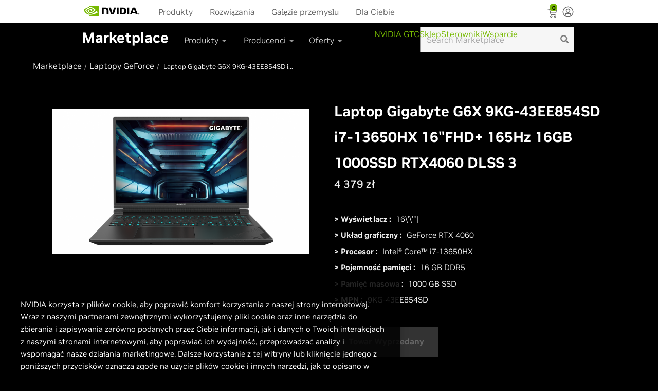

--- FILE ---
content_type: text/html
request_url: https://marketplace.nvidia.com/pl-pl/consumer/gaming-laptops/laptop-gigabyte-g6x-9kg-43ee854sd-i7-13650hx-16-fhd-165hz-16gb-1000ssd-rtx4060-dlss-3/
body_size: 5469
content:
<!DOCTYPE html><html lang="pl-pl"class="device-desktop"style="--vh: 1243px;"><head class="at-element-marker"><title>Laptop Gigabyte G6X 9KG-43EE854SD i7-13650HX 16"FHD+ 165Hz 16GB 1000SSD RTX4060 DLSS 3</title><meta property="products"content="NVIDIA GeForce"><meta name="ps-key"content="1781-57d9f03d015405367a598032"><meta name="ps-country"content="US"><meta name="ps-language"content="EN"><link href="https://marketplace.nvidia.com/pl-pl/consumer/gaming-laptops/laptop-gigabyte-g6x-9kg-43ee854sd-i7-13650hx-16-fhd-165hz-16gb-1000ssd-rtx4060-dlss-3/"><meta name="stkey"content="1781-57d9f03d015405367a598032"><meta charset="utf-8"><meta http-equiv="X-UA-Compatible"content="IE=EDGE"><meta http-equiv="Cache-Control"content="no-cache"><meta http-equiv="Pragma"content="no-cache"><base href="/"><meta name="robots"content="NOODP,NOYDIR"><meta name="viewport"content="width=device-width, minimum-scale=1.0, user-scalable=yes"><meta http-equiv="content-type"content="text/html; charset=UTF-8"><meta name="keywords"content="GeForce graphics cards, GeForce cards, NVIDIA graphics cards, GTX graphic cards, GeForce gpus"><meta name="description"content="Buy Laptop Gigabyte G6X 9KG-43EE854SD i7-13650HX 16"FHD+ 165Hz 16GB 1000SSD RTX4060 DLSS 3 from NVIDIA Geforce Store. Checkout description and buying options for Laptop Gigabyte G6X 9KG-43EE854SD i7-13650HX 16"FHD+ 165Hz 16GB 1000SSD RTX4060 DLSS 3"><meta name="nv-pub-date"content="2025-03-06T05:11:17.354Z"><meta property="og:site_name"content="NVIDIA"><meta property="og:type"content="product"><meta property="og:url"content="https://marketplace.nvidia.com/pl-pl/consumer/gaming-laptops/laptop-gigabyte-g6x-9kg-43ee854sd-i7-13650hx-16-fhd-165hz-16gb-1000ssd-rtx4060-dlss-3/"><meta property="og:title"content="Laptop Gigabyte G6X 9KG-43EE854SD i7-13650HX 16"FHD+ 165Hz 16GB 1000SSD RTX4060 DLSS 3"><meta property="og:description"content="Buy Laptop Gigabyte G6X 9KG-43EE854SD i7-13650HX 16"FHD+ 165Hz 16GB 1000SSD RTX4060 DLSS 3 from NVIDIA Geforce Store. Checkout description and buying options for Laptop Gigabyte G6X 9KG-43EE854SD i7-13650HX 16"FHD+ 165Hz 16GB 1000SSD RTX4060 DLSS 3"><meta property="og:image"content="https://www.nvidia.com/content/dam/en-zz/Solutions/geforce/home/geforce-rtx-platform-og.jpg"><meta name="twitter:card"content="summary_large_image"><meta name="twitter:site"content="@nvidia"><meta name="twitter:creator"content="@NVIDIAGeForce"><meta name="twitter:title"content="Laptop Gigabyte G6X 9KG-43EE854SD i7-13650HX 16"FHD+ 165Hz 16GB 1000SSD RTX4060 DLSS 3"><meta name="twitter:url"content="https://marketplace.nvidia.com/pl-pl/consumer/gaming-laptops/laptop-gigabyte-g6x-9kg-43ee854sd-i7-13650hx-16-fhd-165hz-16gb-1000ssd-rtx4060-dlss-3/"><meta name="twitter:description"content="Buy Laptop Gigabyte G6X 9KG-43EE854SD i7-13650HX 16"FHD+ 165Hz 16GB 1000SSD RTX4060 DLSS 3 from NVIDIA Geforce Store. Checkout description and buying options for Laptop Gigabyte G6X 9KG-43EE854SD i7-13650HX 16"FHD+ 165Hz 16GB 1000SSD RTX4060 DLSS 3"><meta name="twitter:image"content="https://www.nvidia.com/content/dam/en-zz/Solutions/geforce/home/geforce-rtx-platform-og.jpg"><link rel="canonical"href="https://marketplace.nvidia.com/pl-pl/consumer/gaming-laptops/laptop-gigabyte-g6x-9kg-43ee854sd-i7-13650hx-16-fhd-165hz-16gb-1000ssd-rtx4060-dlss-3/"><link rel="icon"type="image/x-icon"href="/assets/images/nvidia.ico"><link rel="stylesheet"href="/assets/css/bootstrap.min.css"><script src="/assets/scripts/jquery-3.6.3.min.js"integrity="sha256-pvPw+upLPUjgMXY0G+8O0xUf+/Im1MZjXxxgOcBQBXU="       crossorigin="anonymous"></script><script src="/assets/scripts/handlebars.min.js"       integrity="sha512-RNLkV3d+aLtfcpEyFG8jRbnWHxUqVZozacROI4J2F1sTaDqo1dPQYs01OMi1t1w9Y2FdbSCDSQ2ZVdAC8bzgAg=="       crossorigin="anonymous"referrerpolicy="no-referrer"></script><script type="application/ld+json">        [            {               "@context":"https://schema.org/",               "@type":"Product",               "name":"Laptop Gigabyte G6X 9KG-43EE854SD i7-13650HX 16\"FHD+ 165Hz 16GB 1000SSD RTX4060 DLSS 3",               "image":"https://delkom.pl/pic3/AFF2/369486/laptop-gigabyte-g6x-9kg-43ee854sd-i7-13650hx-16-fhd-165hz-16gb-1000ssd-rtx4060-dlss-3-1604x.png",               "description":"Buy Laptop Gigabyte G6X 9KG-43EE854SD i7-13650HX 16\"FHD+ 165Hz 16GB 1000SSD RTX4060 DLSS 3 from NVIDIA Geforce Store. Checkout description and buying options for Laptop Gigabyte G6X 9KG-43EE854SD i7-13650HX 16\"FHD+ 165Hz 16GB 1000SSD RTX4060 DLSS 3",               "mpn":"9KG-43EE854SD",               "brand": {                   "@type":"Brand",                   "name":"NVIDIA"               },               "offers": {                   "priceCurrency":"PLN",                   "@type":"Offer",                   "price":"4379.00"               }            },            {               "@context":"https://schema.org/",               "@type":"BreadcrumbList",               "itemListElement": [                    {                       "@type":"ListItem",                       "position": 1,                       "name":"Marketplace",                       "item":"https://store.nvidia.com/pl-pl/consumer/"                   },                    {                       "@type":"ListItem",                       "position": 2,                       "name":"Laptopy GeForce",                       "item":"https://store.nvidia.com/pl-pl/consumer/gaming-laptops/?page=1&limit=9&locale=pl-pl&category=LAPTOP"                   },                    {                       "@type":"ListItem",                       "position": 3,                       "name":"Laptop Gigabyte G6X 9KG-43EE854SD i7-13650HX 16\"FHD+ 165Hz 16GB 1000SSD RTX4060 DLSS 3"                   }                ]            }        ]    </script><noscript><div class="no-js-warning">This site requires Javascript in order to view all its content. Please enable            Javascript            in order to access all the functionality of this web site. Here are the <span class="enable-js"><a href="https://www.enable-javascript.com/"target="_blank"rel="noopener">instructions how to enable                    JavaScript in your web browser.</a></span></div></noscript><style>        .no-js-warning {            color: red;            display: inline-block;            padding: 80px 15px 15px;            position: absolute;            text-align: center;            width: 100%;        }        .enable-js a {            color: #76b900;            text-decoration: none;        }    </style><style>        li {            list-style: none;        }    </style><style>        @charset"UTF-8";        body {            min-width: 320px;            height: 100%;            font-family: NVIDIA, Arial, Helvetica, Sans-Serif        }        body:after {            content:"desktop";            position: absolute;            bottom: 0;            visibility: hidden;            z-index: -1        }        @media screen and (min-width: 768px) and (max-width: 1024px) {            body:after {                content:"tablet"           }        }        @media screen and (max-width: 767px) {            body:after {                content:"mobile"           }        }        *,        *:before,        *:after {            box-sizing: border-box        }        a {            color: #76b900;            text-decoration: none        }        body {            position: relative;            font-family: NVIDIA, Helvetica, Arial, Sans-Serif;            font-size: 16px;            background-color: #000;            padding: 0;            margin: 0;            color: #eee;            line-height: 18px;            overflow-y: auto;            overflow-x: hidden        }        body:after {            content:"desktop"       }        @media screen and (min-width: 768px) and (max-width: 1024px) {            body {                content:"tablet"           }        }        @media screen and (max-width: 767px) {            body {                content:"mobile"           }        }        a:hover {            color: #eee;            text-decoration: none        }        .brand-nav-left .globalnav-cta {            display: none;        }        .sub-brand-nav .dropdown-menu span.nvArrow {            display: none;        }        .manufacturer-link {        color: #76b900 !important;        font-size: 18px !important;        text-decoration: none !important;        }        .manufacturer-link:hover {            color: #8fcb2b !important;        }        .manufacturer-link-container {            margin-bottom: 5px !important;        }        @font-face {  font-family: 'Glyphicons Halflings';  src: url('/geforce/store/glyphicons-halflings-regular.b70781972ce7320b.woff2') format('woff2');}$search-field-height-allowance: 180px;$tablet-nav-width: 640px;$dropdown-menu-max-width: 320px;$dropdown-menu-min-width: 174px;$dropdown-menu-left-padding: 30px;#main-header.pull-up {  margin-top: -45px;}#main-header {  transition: margin-top 0.5s;  position: relative;  z-index: 990;  /*  SHOP-442 In desktop, navigation flyout needs to cover Compare overlay,  In mobile and tablet, the hatch overlay for en-gb retailers needs to be above so the  close x button can be reached.  */  /* Price spider needs to be above header  @media screen and (min-width: $lg-screen-min) {    z-index: 2000;  }  */}#contest-popup {  color: #fff;  font-weight: 100;  line-height: 21px;}#contest-popup .header {  font-size: 18px;  margin: 0px 0px 21px;}.share-section {  margin-top: 14px;  max-width: 100%;}#nvidia-logo {  background: url("../images/NVIDIA-Logo.svg") no-repeat left center;  height: 44px;  width: 110px;  display: inline-block;}.glyphicon {  position: relative;  top: 1px;  display: inline-block;  font-family: 'Glyphicons Halflings';  font-style: normal;  font-weight: normal;  line-height: 1;  -webkit-font-smoothing: antialiased;  -moz-osx-font-smoothing: grayscale;}.glyphicon-search:before {  content:"\e003";}.glyphicon-remove:before {    content:"\e014"!important;    position: static !important;    width: auto !important;    height: auto !important;    top: auto !important;    transform: none !important;    background-color: transparent !important;    display: inline !important;    border-radius: 0 !important;    transition: none !important;}.glyphicon-remove:after {    position: static !important;    content: none !important;    width: auto !important;    height: auto !important;    left: auto !important;    top: auto !important;    background-color: transparent !important;    display: inline !important;    border-radius: 0 !important;    transform: none !important;    transition: none !important;}.search-box {  margin: auto 0 auto auto !important;  display: flex;  width: 300px !important;  height: 50px;  padding: 8px 32px 8px 12px;  flex-direction: column;  justify-content: space-between;  align-items: flex-start;  align-self: stretch;  border: 1px solid var(--light-theme-divider-borders, #999);  background: var(--light-theme-background-alt-2, #F6F6F6);  color: #666 !important;}.search-remove, .search-submit {  position: absolute;  border: none;  width: 30px;  opacity: .5;  height: 50px;  background-color: transparent;  color: #000000;}.search-remove {  right: 32px;}.search-submit {  right: 4px;}.search-wrapper {  margin: auto 0 auto auto;  position: relative;  display: flex;}@media screen and (max-width: 1023px) {  .search-wrapper {    display: none !important;  }}    </style><link rel="stylesheet"href="/assets/css/styles.css"media="all"onload="this.media=&#39;all&#39;"><noscript><link rel="stylesheet"href="/assets/css/styles.css"></noscript><link href="/assets/css/clientlibs_global_v2.min.css"rel="stylesheet"id="nav_global_css"><link href="/assets/css/pdp-styles.2.0.css"rel="stylesheet"><link rel="stylesheet"href="/assets/css/footer.css"></head><body data-edit-mode=""class="base_v4 v4_design"><app-root _nghost-oqb-c26=""ng-version="15.2.10"><top-nav _ngcontent-oqb-c26=""_nghost-oqb-c24=""><header _ngcontent-oqb-c24=""id="main-header"></header></top-nav><router-outlet _ngcontent-oqb-c26=""></router-outlet><app-product-pdp _nghost-oqb-c23=""><css-loading-indicator _ngcontent-oqb-c23=""_nghost-oqb-c14=""></css-loading-indicator><div _ngcontent-oqb-c23=""class="container container__body"><ul _ngcontent-oqb-c23=""class="breadcrumbs"><li _ngcontent-oqb-c23=""class="breadcrumb"><a _ngcontent-oqb-c23=""class="breadcrumb-label"href="https://store.nvidia.com/pl-pl/consumer/"><span _ngcontent-oqb-c23=""kuitext=""data-testid="kui-text"class="c-fOVUQc">Marketplace</span></a></li><li _ngcontent-oqb-c23=""class="breadcrumb"><a _ngcontent-oqb-c23=""class="breadcrumb-label"                           href="https://store.nvidia.com/pl-pl/consumer/gaming-laptops/?page=1&limit=9&locale=pl-pl&category=Laptop"><span _ngcontent-oqb-c23=""kuitext=""data-testid="kui-text"                               class="c-fOVUQc">Laptopy GeForce</span></a></li><li _ngcontent-oqb-c23=""class="breadcrumb is-active"> Laptop Gigabyte G6X 9KG-43EE854SD i7-13650HX 16"FHD+ 165Hz 16GB 1000SSD RTX4060 DLSS 3 </li></ul><div _ngcontent-oqb-c23=""><div _ngcontent-oqb-c23=""class="productView"><div id="mobileView"_ngcontent-oqb-c23=""class="productView-details--mobile"><div class="title-wrapper"><h1 id="mobileTitle"_ngcontent-oqb-c23=""kuitext=""class="productView-title c-fOVUQc"                               data-testid="kui-text"> Laptop Gigabyte G6X 9KG-43EE854SD i7-13650HX 16"FHD+ 165Hz 16GB 1000SSD RTX4060 DLSS 3 </h1></div><div _ngcontent-oqb-c23=""data-content-region="product_below_price"></div></div><section _ngcontent-oqb-c23=""data-image-gallery=""class="productView-images"><div _ngcontent-oqb-c23=""class="productView-images__wrapper"><figure _ngcontent-oqb-c23=""data-image-gallery-main=""class="productView-image"><div _ngcontent-oqb-c23=""class="productView-img-container"><img _ngcontent-oqb-c23=""data-sizes="auto"alt="Laptop Gigabyte G6X 9KG-43EE854SD i7-13650HX 16"FHD+ 165Hz 16GB 1000SSD RTX4060 DLSS 3"                                               data-main-image=""sizes="500px"                                               class="productView-image--default lazyautosizes lazyloaded"                                               src="https://delkom.pl/pic3/AFF2/369486/laptop-gigabyte-g6x-9kg-43ee854sd-i7-13650hx-16-fhd-165hz-16gb-1000ssd-rtx4060-dlss-3-1604x.png"title="Laptop Gigabyte G6X 9KG-43EE854SD i7-13650HX 16"FHD+ 165Hz 16GB 1000SSD RTX4060 DLSS 3"></div></figure></div></section><div _ngcontent-oqb-c23=""class="productView__price-cart-wrappper--mobile"><div _ngcontent-oqb-c23=""class="productView-price"><div _ngcontent-oqb-c23=""class="price-section price-section--withoutTax"style="display: block!important;"><span _ngcontent-oqb-c23=""kuitext=""                                                   data-product-rrp-price-without-tax=""                                                   class="price price--rrp rrp-price--withoutTax c-fOVUQc"                                                   data-testid="kui-text"></span><span _ngcontent-oqb-c23=""kuitext=""data-product-price-without-tax=""                                                   class="price price--withoutTax c-fOVUQc main-price"                                                   data-testid="kui-text">4 379 zł</span><br><span _ngcontent-oqb-c23="" class="price price--withoutTax c-fOVUQc maximum-price"data-product-price-without-tax=""data-testid="kui-text"style="padding-left: 0px!important;">5 247 zł</span><span _ngcontent-oqb-c23=""class="price price--withoutTax c-fOVUQc save-price-text"data-product-price-without-tax=""data-testid="kui-text">Oszczędź: </span><span _ngcontent-oqb-c23=""class="price price--withoutTax c-fOVUQc save-price"data-product-price-without-tax=""data-testid="kui-text"> 868 zł</span></div><div _ngcontent-oqb-c23=""                                   class="price-section price-section--withoutTax"><meta _ngcontent-oqb-c23=""                                       ><meta _ngcontent-oqb-c23=""                                       ><div _ngcontent-oqb-c23=""                                       ><meta _ngcontent-oqb-c23=""class="main-price"content="4 379 zł"><meta _ngcontent-oqb-c23=""content="&#122;&#322;"><meta _ngcontent-oqb-c23=""content="false"></div></div></div></div><section _ngcontent-oqb-c23=""class="productView-details"><div _ngcontent-oqb-c23=""class="productView-product"><div id="desktopView"_ngcontent-oqb-c23=""class="prodView--desktop"><div class="title-wrapper"><h1 id="desktopTitle"_ngcontent-oqb-c23=""kuitext=""                                       class="productView-title c-fOVUQc"data-testid="kui-text">Laptop Gigabyte G6X 9KG-43EE854SD i7-13650HX 16"FHD+ 165Hz 16GB 1000SSD RTX4060 DLSS 3</h1></div><div _ngcontent-oqb-c23=""data-content-region="product_below_price"></div><div _ngcontent-oqb-c23=""class="productView__price-cart-wrapper"><div _ngcontent-oqb-c23=""class="productView-price"><div _ngcontent-oqb-c23=""                                               class="price-section price-section--withoutTax 10"><span _ngcontent-oqb-c23=""kuitext=""                                                   data-product-rrp-price-without-tax=""                                                   class="price price--rrp rrp-price--withoutTax c-fOVUQc"                                                   data-testid="kui-text"></span><span _ngcontent-oqb-c23=""kuitext=""data-product-price-without-tax=""                                                   class="price price--withoutTax c-fOVUQc main-price"                                                   data-testid="kui-text">4 379 zł</span><span _ngcontent-oqb-c23="" class="price price--withoutTax c-fOVUQc maximum-price"data-product-price-without-tax=""data-testid="kui-text">5 247 zł</span><span _ngcontent-oqb-c23=""class="price price--withoutTax c-fOVUQc save-price-text"data-product-price-without-tax=""data-testid="kui-text">Oszczędź: </span><span _ngcontent-oqb-c23=""class="price price--withoutTax c-fOVUQc save-price"data-product-price-without-tax=""data-testid="kui-text"> 868 zł</span></div><div _ngcontent-oqb-c23=""                                               class="price-section price-section--withoutTax"><meta _ngcontent-oqb-c23=""                                                   ><meta _ngcontent-oqb-c23=""                                                   ><div _ngcontent-oqb-c23=""                                                   ><meta _ngcontent-oqb-c23=""class="main-price"                                                       content="4 379 zł"><meta _ngcontent-oqb-c23=""content="USD"><meta _ngcontent-oqb-c23=""                                                       content="false"></div></div></div></div></div><dl _ngcontent-oqb-c23=""class="productView-info productView-info-detail"><div _ngcontent-oqb-c23=""class="clearfix productSpecs"><dt _ngcontent-oqb-c23=""kuitext=""class="productView-info-name c-fOVUQc"                                               data-testid="kui-text"> > Wyświetlacz :</dt><dd _ngcontent-oqb-c23=""kuitext=""class="productView-info-value c-fOVUQc"                                               data-testid="kui-text">16\'\'"| </dd></div><div _ngcontent-oqb-c23=""class="clearfix productSpecs"><dt _ngcontent-oqb-c23=""kuitext=""class="productView-info-name c-fOVUQc"                                               data-testid="kui-text"> > Układ graficzny :</dt><dd _ngcontent-oqb-c23=""kuitext=""class="productView-info-value c-fOVUQc"                                               data-testid="kui-text">GeForce RTX 4060</dd></div><div _ngcontent-oqb-c23=""class="clearfix productSpecs"><dt _ngcontent-oqb-c23=""kuitext=""class="productView-info-name c-fOVUQc"                                               data-testid="kui-text"> > Procesor :</dt><dd _ngcontent-oqb-c23=""kuitext=""class="productView-info-value c-fOVUQc"                                               data-testid="kui-text">Intel® Core™ i7-13650HX</dd></div><div _ngcontent-oqb-c23=""class="clearfix productSpecs"><dt _ngcontent-oqb-c23=""kuitext=""class="productView-info-name c-fOVUQc"                                               data-testid="kui-text"> > Pojemność pamięci :</dt><dd _ngcontent-oqb-c23=""kuitext=""class="productView-info-value c-fOVUQc"                                               data-testid="kui-text">16 GB DDR5</dd></div><div _ngcontent-oqb-c23=""class="clearfix productSpecs"><dt _ngcontent-oqb-c23=""kuitext=""class="productView-info-name c-fOVUQc"                                               data-testid="kui-text"> > Pamięć masowa :</dt><dd _ngcontent-oqb-c23=""kuitext=""class="productView-info-value c-fOVUQc"                                               data-testid="kui-text">1000 GB SSD</dd></div><div _ngcontent-oqb-c23=""class="clearfix productSpecs"><dt _ngcontent-oqb-c23=""kuitext=""class="productView-info-name c-fOVUQc"                                               data-testid="kui-text"> > MPN :</dt><dd _ngcontent-oqb-c23=""kuitext=""class="productView-info-value c-fOVUQc"                                               data-testid="kui-text">9KG-43EE854SD</dd></div></dl></div></section><section _ngcontent-oqb-c23=""class="productView-details productView-details--product-options"><div _ngcontent-oqb-c23=""class="productView-options"><div _ngcontent-oqb-c23=""class="form"><input _ngcontent-oqb-c23=""type="hidden"name="action"value="add"><input _ngcontent-oqb-c23=""type="hidden"name="product_id"value="802,937"><div _ngcontent-oqb-c23=""data-product-option-change=""></div><div _ngcontent-oqb-c23=""class="atc-container"><div _ngcontent-oqb-c23=""class="form-action prodView__atc-btn"data-product-title=Laptop Gigabyte G6X 9KG-43EE854SD i7-13650HX 16"FHD+ 165Hz 16GB 1000SSD RTX4060 DLSS 3 data-product-price=4 379 zł><button _ngcontent-oqb-c23=""style="display: none;"id="form-action-addToCart"                                                   data-wait-message="Checkout"                                                   class="productView__button--add-to-cart button button--primary basic__button clearfix cta-button"><span _ngcontent-oqb-c23="">Add to Cart</span></button></div><div _ngcontent-oqb-c23=""class="form-action prodView__oos-btn"><button _ngcontent-oqb-c23=""id="form-action-oos" style="display: none;"                                                   class="productView__button--oos button button--primary basic__button clearfix"><span _ngcontent-oqb-c23="">Towar Wyprzedany</span></button></div></div><div _ngcontent-oqb-c23=""id="form-action-retailer"class="clearfix productSpecs"style="display: none; border-bottom: none!important;"></div></div><div _ngcontent-oqb-c23=""class="alertBox productAttributes-message"                                   style="display: none;"><div _ngcontent-oqb-c23=""class="alertBox-column alertBox-icon"></div><p _ngcontent-oqb-c23=""class="alertBox-column alertBox-message"></p></div></div></section></div><div _ngcontent-oqb-c23=""data-content-region="product_below_content"></div></div></div><footer id="univ-footer"></footer><div style="display: none;"id="univ-footer-data"></div></app-product-pdp><div _ngcontent-oqb-c26=""id="psPar"class="outside-page"></div><back-to-top _ngcontent-oqb-c26=""_nghost-oqb-c25=""><div _ngcontent-oqb-c25=""class="back-to-top"><svg _ngcontent-oqb-c25=""id="Layer_1"data-name="Layer 1"xmlns="http://www.w3.org/2000/svg"                   viewBox="0 0 47.5 47.5"><defs _ngcontent-oqb-c25=""><style _ngcontent-oqb-c25="">                            .cls-1 {                                fill: #79b600;                            }                            .cls-2 {                                fill: #fff;                            }                        </style></defs><title _ngcontent-oqb-c25="">Back to Top</title><rect _ngcontent-oqb-c25=""width="47.5"height="47.5"class="cls-1"></rect><path _ngcontent-oqb-c25=""d="M13.53,31.77,24,21.29,34.54,31.77l3.23-3.23L24,14.81,10.3,28.54Z"                       transform="translate(0 -0.5)"class="cls-2"></path></svg></div></back-to-top></app-root><cs-native-frame-holder hidden=""><template shadowrootmode="closed"><iframe id="cs-native-frame"hidden=""title="Intentionally blank"sandbox="allow-same-origin"></iframe></template></cs-native-frame-holder><div class="overlay"><div class="center-ovelay"><div class="swg-spinner-wrapper 2681"><div class="swg-spinner"></div></div></div></div><style type="text/css">        .js-product-price .msrp {            display: none;        }        .legalinfo {            display: none;        }    </style><script src='/assets/scripts/pdp-nv-nav-build.min.2.1.js'></script><script src="/assets/scripts/pdp-template.1.0.js"product-name="Laptop Gigabyte G6X 9KG-43EE854SD i7-13650HX 16"FHD+ 165Hz 16GB 1000SSD RTX4060 DLSS 3"data-bcpid="0"data-pid="802,937"></script><script>              atcEvent(true);        var p_id ="802,937";        var upc ="9KG-43EE854SD_PL";        var prdl ="pl-pl";        var bcid,drid;        function inventorystatus(){                var lp =  country_code;                 var pid = upc.split("_")[0];                   if(drid && locale =="en-us"){                        pid = drid;                   }                 $.ajax({                 type :"GET",                 url :"https://"+endprifix+"api.store.nvidia.com/partner/v1/feinventory?skus="+pid.toUpperCase()+"&locale="+lp,                 contentType:"application/json",                 dataType :"json",                 success : function(result) {                    if(result?.listMap[0]?.is_active=="true"){                         var element = document.getElementById('form-action-addToCart');                         if (element) {                            element.style.display = 'block';                         }                        jQuery('span.main-price').text(getFormatedPrice(result?.listMap[0]?.price,locale));                        jQuery('meta.main-price').attr('content',getFormatedPrice(result?.listMap[0]?.price,locale));                    } else{                    }                }});        }            retailerInfo();            console.log('retailerInfo');        enableAdobeScript();    </script><script type="text/javascript"  src="/qGoa35w26Cao41j3IeMG_WtS/NObEwVNJwSbwwQ/OBx2NAE/IgZkPWY/LCi0B"></script></body></html>

--- FILE ---
content_type: text/css
request_url: https://marketplace.nvidia.com/assets/css/pdp-styles.2.0.css
body_size: 7212
content:
h1[_ngcontent-oqb-c23],
h2[_ngcontent-oqb-c23],
h3[_ngcontent-oqb-c23],
h4[_ngcontent-oqb-c23] {
  font-family: NVIDIA, Trebuchet MS, Arial, Helvetica, sans-serif, NVIDIA, Arial, Helvetica, sans-serif
}


.breadcrumbs[_ngcontent-oqb-c23] {
  display: block;
  list-style: none;
  margin-top: 90px;
  overflow: hidden;
  padding: 0
}

.breadcrumbs[_ngcontent-oqb-c23] .breadcrumb[_ngcontent-oqb-c23] {
  background: #000;
  float: left;
  font-size: 13px;
  padding: 0;
  margin: 0;
  line-height: 1.5
}

.breadcrumbs[_ngcontent-oqb-c23] {
    display: none;
    font-size: 0;
    text-align: center
}

@media (min-width: 801px) {
    .breadcrumbs[_ngcontent-oqb-c23] {
        text-align: left;
        display: flex;
        margin-bottom: 20px
    }
}

.breadcrumb[_ngcontent-oqb-c23] .breadcrumb-label[_ngcontent-oqb-c23],
.breadcrumb[_ngcontent-oqb-c23] a[_ngcontent-oqb-c23],
.tab-content.is-active[_ngcontent-oqb-c23] li[_ngcontent-oqb-c23],
.tab-content.is-active[_ngcontent-oqb-c23] ol[_ngcontent-oqb-c23],
.tab-content.is-active[_ngcontent-oqb-c23] ul[_ngcontent-oqb-c23] {
  color: #eee
}

.breadcrumb[_ngcontent-oqb-c23] .breadcrumb-label[_ngcontent-oqb-c23] span[_ngcontent-oqb-c23],
.breadcrumb[_ngcontent-oqb-c23] a[_ngcontent-oqb-c23] span[_ngcontent-oqb-c23] {
  color: #eee;
  font-weight: 400;
  font-size: 16px;
  line-height: 16px;
  font-family: NVIDIA-NALA, Arial, Helvetica, Sans-Serif
}

.breadcrumb[_ngcontent-oqb-c23] .breadcrumb-label[_ngcontent-oqb-c23] span[_ngcontent-oqb-c23]:lang(en-au),
.breadcrumb[_ngcontent-oqb-c23] .breadcrumb-label[_ngcontent-oqb-c23] span[_ngcontent-oqb-c23]:lang(en-eu),
.breadcrumb[_ngcontent-oqb-c23] .breadcrumb-label[_ngcontent-oqb-c23] span[_ngcontent-oqb-c23]:lang(en-gb),
.breadcrumb[_ngcontent-oqb-c23] .breadcrumb-label[_ngcontent-oqb-c23] span[_ngcontent-oqb-c23]:lang(en-in),
.breadcrumb[_ngcontent-oqb-c23] .breadcrumb-label[_ngcontent-oqb-c23] span[_ngcontent-oqb-c23]:lang(en-me),
.breadcrumb[_ngcontent-oqb-c23] .breadcrumb-label[_ngcontent-oqb-c23] span[_ngcontent-oqb-c23]:lang(en-my),
.breadcrumb[_ngcontent-oqb-c23] .breadcrumb-label[_ngcontent-oqb-c23] span[_ngcontent-oqb-c23]:lang(en-ph),
.breadcrumb[_ngcontent-oqb-c23] .breadcrumb-label[_ngcontent-oqb-c23] span[_ngcontent-oqb-c23]:lang(en-sg),
.breadcrumb[_ngcontent-oqb-c23] .breadcrumb-label[_ngcontent-oqb-c23] span[_ngcontent-oqb-c23]:lang(en-us),
.breadcrumb[_ngcontent-oqb-c23] .breadcrumb-label[_ngcontent-oqb-c23] span[_ngcontent-oqb-c23]:lang(en-zz),
.breadcrumb[_ngcontent-oqb-c23] .breadcrumb-label[_ngcontent-oqb-c23] span[_ngcontent-oqb-c23]:lang(es-ar),
.breadcrumb[_ngcontent-oqb-c23] .breadcrumb-label[_ngcontent-oqb-c23] span[_ngcontent-oqb-c23]:lang(es-cl),
.breadcrumb[_ngcontent-oqb-c23] .breadcrumb-label[_ngcontent-oqb-c23] span[_ngcontent-oqb-c23]:lang(es-la),
.breadcrumb[_ngcontent-oqb-c23] .breadcrumb-label[_ngcontent-oqb-c23] span[_ngcontent-oqb-c23]:lang(es-py),
.breadcrumb[_ngcontent-oqb-c23] .breadcrumb-label[_ngcontent-oqb-c23] span[_ngcontent-oqb-c23]:lang(es-uy),
.breadcrumb[_ngcontent-oqb-c23] .breadcrumb-label[_ngcontent-oqb-c23] span[_ngcontent-oqb-c23]:lang(pt-br),
.breadcrumb[_ngcontent-oqb-c23] a[_ngcontent-oqb-c23] span[_ngcontent-oqb-c23]:lang(en-au),
.breadcrumb[_ngcontent-oqb-c23] a[_ngcontent-oqb-c23] span[_ngcontent-oqb-c23]:lang(en-eu),
.breadcrumb[_ngcontent-oqb-c23] a[_ngcontent-oqb-c23] span[_ngcontent-oqb-c23]:lang(en-gb),
.breadcrumb[_ngcontent-oqb-c23] a[_ngcontent-oqb-c23] span[_ngcontent-oqb-c23]:lang(en-in),
.breadcrumb[_ngcontent-oqb-c23] a[_ngcontent-oqb-c23] span[_ngcontent-oqb-c23]:lang(en-me),
.breadcrumb[_ngcontent-oqb-c23] a[_ngcontent-oqb-c23] span[_ngcontent-oqb-c23]:lang(en-my),
.breadcrumb[_ngcontent-oqb-c23] a[_ngcontent-oqb-c23] span[_ngcontent-oqb-c23]:lang(en-ph),
.breadcrumb[_ngcontent-oqb-c23] a[_ngcontent-oqb-c23] span[_ngcontent-oqb-c23]:lang(en-sg),
.breadcrumb[_ngcontent-oqb-c23] a[_ngcontent-oqb-c23] span[_ngcontent-oqb-c23]:lang(en-us),
.breadcrumb[_ngcontent-oqb-c23] a[_ngcontent-oqb-c23] span[_ngcontent-oqb-c23]:lang(en-zz),
.breadcrumb[_ngcontent-oqb-c23] a[_ngcontent-oqb-c23] span[_ngcontent-oqb-c23]:lang(es-ar),
.breadcrumb[_ngcontent-oqb-c23] a[_ngcontent-oqb-c23] span[_ngcontent-oqb-c23]:lang(es-cl),
.breadcrumb[_ngcontent-oqb-c23] a[_ngcontent-oqb-c23] span[_ngcontent-oqb-c23]:lang(es-la),
.breadcrumb[_ngcontent-oqb-c23] a[_ngcontent-oqb-c23] span[_ngcontent-oqb-c23]:lang(es-py),
.breadcrumb[_ngcontent-oqb-c23] a[_ngcontent-oqb-c23] span[_ngcontent-oqb-c23]:lang(es-uy),
.breadcrumb[_ngcontent-oqb-c23] a[_ngcontent-oqb-c23] span[_ngcontent-oqb-c23]:lang(pt-br) {
  font-family: NVIDIA-NALA, Arial, Helvetica, Sans-Serif
}

.breadcrumb[_ngcontent-oqb-c23] .breadcrumb-label[_ngcontent-oqb-c23] span[_ngcontent-oqb-c23]:lang(ja-jp),
.breadcrumb[_ngcontent-oqb-c23] a[_ngcontent-oqb-c23] span[_ngcontent-oqb-c23]:lang(ja-jp) {
  font-family: NVIDIA-APAC, Meiryo, \30e1\30a4\30ea\30aa, Arial, Helvetica, Sans-Serif
}

.breadcrumb[_ngcontent-oqb-c23] .breadcrumb-label[_ngcontent-oqb-c23] span[_ngcontent-oqb-c23]:lang(ko-kr),
.breadcrumb[_ngcontent-oqb-c23] a[_ngcontent-oqb-c23] span[_ngcontent-oqb-c23]:lang(ko-kr) {
  font-family: NVIDIA-APAC, "Malgun Gothic", Malgun, \b9d1\c740\ace0\b515, Arial, Helvetica, Sans-Serif
}

.breadcrumb[_ngcontent-oqb-c23] .breadcrumb-label[_ngcontent-oqb-c23] span[_ngcontent-oqb-c23]:lang(zh-tw),
.breadcrumb[_ngcontent-oqb-c23] a[_ngcontent-oqb-c23] span[_ngcontent-oqb-c23]:lang(zh-tw) {
  font-family: NVIDIA-APAC, "Microsoft JhengHei", \5fae\8edf\6b63\9ed1\9ad4, "Heiti TC", \9ed1\9ad4-\7e41, Arial, Helvetica, Sans-Serif
}

.breadcrumb[_ngcontent-oqb-c23] .breadcrumb-label[_ngcontent-oqb-c23] span[_ngcontent-oqb-c23]:lang(zh-cn),
.breadcrumb[_ngcontent-oqb-c23] a[_ngcontent-oqb-c23] span[_ngcontent-oqb-c23]:lang(zh-cn) {
  font-family: NVIDIA-APAC, source-han-sans-simplified-c, Arial, Helvetica, Sans-Serif
}

.breadcrumb[_ngcontent-oqb-c23] .breadcrumb-label[_ngcontent-oqb-c23] span[_ngcontent-oqb-c23]:lang(cs-cz),
.breadcrumb[_ngcontent-oqb-c23] .breadcrumb-label[_ngcontent-oqb-c23] span[_ngcontent-oqb-c23]:lang(da-dk),
.breadcrumb[_ngcontent-oqb-c23] .breadcrumb-label[_ngcontent-oqb-c23] span[_ngcontent-oqb-c23]:lang(de-at),
.breadcrumb[_ngcontent-oqb-c23] .breadcrumb-label[_ngcontent-oqb-c23] span[_ngcontent-oqb-c23]:lang(de-ch),
.breadcrumb[_ngcontent-oqb-c23] .breadcrumb-label[_ngcontent-oqb-c23] span[_ngcontent-oqb-c23]:lang(de-de),
.breadcrumb[_ngcontent-oqb-c23] .breadcrumb-label[_ngcontent-oqb-c23] span[_ngcontent-oqb-c23]:lang(es-es),
.breadcrumb[_ngcontent-oqb-c23] .breadcrumb-label[_ngcontent-oqb-c23] span[_ngcontent-oqb-c23]:lang(fi-fi),
.breadcrumb[_ngcontent-oqb-c23] .breadcrumb-label[_ngcontent-oqb-c23] span[_ngcontent-oqb-c23]:lang(fr-be),
.breadcrumb[_ngcontent-oqb-c23] .breadcrumb-label[_ngcontent-oqb-c23] span[_ngcontent-oqb-c23]:lang(fr-fr),
.breadcrumb[_ngcontent-oqb-c23] .breadcrumb-label[_ngcontent-oqb-c23] span[_ngcontent-oqb-c23]:lang(hu-hu),
.breadcrumb[_ngcontent-oqb-c23] .breadcrumb-label[_ngcontent-oqb-c23] span[_ngcontent-oqb-c23]:lang(it-it),
.breadcrumb[_ngcontent-oqb-c23] .breadcrumb-label[_ngcontent-oqb-c23] span[_ngcontent-oqb-c23]:lang(nb-no),
.breadcrumb[_ngcontent-oqb-c23] .breadcrumb-label[_ngcontent-oqb-c23] span[_ngcontent-oqb-c23]:lang(nl-nl),
.breadcrumb[_ngcontent-oqb-c23] .breadcrumb-label[_ngcontent-oqb-c23] span[_ngcontent-oqb-c23]:lang(pl-pl),
.breadcrumb[_ngcontent-oqb-c23] .breadcrumb-label[_ngcontent-oqb-c23] span[_ngcontent-oqb-c23]:lang(pt-pt),
.breadcrumb[_ngcontent-oqb-c23] .breadcrumb-label[_ngcontent-oqb-c23] span[_ngcontent-oqb-c23]:lang(ro-ro),
.breadcrumb[_ngcontent-oqb-c23] .breadcrumb-label[_ngcontent-oqb-c23] span[_ngcontent-oqb-c23]:lang(sk-sk),
.breadcrumb[_ngcontent-oqb-c23] .breadcrumb-label[_ngcontent-oqb-c23] span[_ngcontent-oqb-c23]:lang(sl-si),
.breadcrumb[_ngcontent-oqb-c23] .breadcrumb-label[_ngcontent-oqb-c23] span[_ngcontent-oqb-c23]:lang(sv-se),
.breadcrumb[_ngcontent-oqb-c23] .breadcrumb-label[_ngcontent-oqb-c23] span[_ngcontent-oqb-c23]:lang(tr-tr),
.breadcrumb[_ngcontent-oqb-c23] a[_ngcontent-oqb-c23] span[_ngcontent-oqb-c23]:lang(cs-cz),
.breadcrumb[_ngcontent-oqb-c23] a[_ngcontent-oqb-c23] span[_ngcontent-oqb-c23]:lang(da-dk),
.breadcrumb[_ngcontent-oqb-c23] a[_ngcontent-oqb-c23] span[_ngcontent-oqb-c23]:lang(de-at),
.breadcrumb[_ngcontent-oqb-c23] a[_ngcontent-oqb-c23] span[_ngcontent-oqb-c23]:lang(de-ch),
.breadcrumb[_ngcontent-oqb-c23] a[_ngcontent-oqb-c23] span[_ngcontent-oqb-c23]:lang(de-de),
.breadcrumb[_ngcontent-oqb-c23] a[_ngcontent-oqb-c23] span[_ngcontent-oqb-c23]:lang(es-es),
.breadcrumb[_ngcontent-oqb-c23] a[_ngcontent-oqb-c23] span[_ngcontent-oqb-c23]:lang(fi-fi),
.breadcrumb[_ngcontent-oqb-c23] a[_ngcontent-oqb-c23] span[_ngcontent-oqb-c23]:lang(fr-be),
.breadcrumb[_ngcontent-oqb-c23] a[_ngcontent-oqb-c23] span[_ngcontent-oqb-c23]:lang(fr-fr),
.breadcrumb[_ngcontent-oqb-c23] a[_ngcontent-oqb-c23] span[_ngcontent-oqb-c23]:lang(hu-hu),
.breadcrumb[_ngcontent-oqb-c23] a[_ngcontent-oqb-c23] span[_ngcontent-oqb-c23]:lang(it-it),
.breadcrumb[_ngcontent-oqb-c23] a[_ngcontent-oqb-c23] span[_ngcontent-oqb-c23]:lang(nb-no),
.breadcrumb[_ngcontent-oqb-c23] a[_ngcontent-oqb-c23] span[_ngcontent-oqb-c23]:lang(nl-nl),
.breadcrumb[_ngcontent-oqb-c23] a[_ngcontent-oqb-c23] span[_ngcontent-oqb-c23]:lang(pl-pl),
.breadcrumb[_ngcontent-oqb-c23] a[_ngcontent-oqb-c23] span[_ngcontent-oqb-c23]:lang(pt-pt),
.breadcrumb[_ngcontent-oqb-c23] a[_ngcontent-oqb-c23] span[_ngcontent-oqb-c23]:lang(ro-ro),
.breadcrumb[_ngcontent-oqb-c23] a[_ngcontent-oqb-c23] span[_ngcontent-oqb-c23]:lang(sk-sk),
.breadcrumb[_ngcontent-oqb-c23] a[_ngcontent-oqb-c23] span[_ngcontent-oqb-c23]:lang(sl-si),
.breadcrumb[_ngcontent-oqb-c23] a[_ngcontent-oqb-c23] span[_ngcontent-oqb-c23]:lang(sv-se),
.breadcrumb[_ngcontent-oqb-c23] a[_ngcontent-oqb-c23] span[_ngcontent-oqb-c23]:lang(tr-tr) {
  font-family: NVIDIA-EMEA
}

.breadcrumb[_ngcontent-oqb-c23] .breadcrumb-label[_ngcontent-oqb-c23] span[_ngcontent-oqb-c23]:lang(ru-ru),
.breadcrumb[_ngcontent-oqb-c23] a[_ngcontent-oqb-c23] span[_ngcontent-oqb-c23]:lang(ru-ru) {
  font-family: NVIDIA-RU
}

.breadcrumb.current[_ngcontent-oqb-c23],
.breadcrumb.current[_ngcontent-oqb-c23] a[_ngcontent-oqb-c23],
.breadcrumb.is-active[_ngcontent-oqb-c23]>.breadcrumb-label[_ngcontent-oqb-c23] {
  color: #333;
  cursor: default
}

.breadcrumb.current[_ngcontent-oqb-c23]:focus,
.breadcrumb.current[_ngcontent-oqb-c23]:focus a[_ngcontent-oqb-c23],
.breadcrumb.current[_ngcontent-oqb-c23]:hover,
.breadcrumb.current[_ngcontent-oqb-c23]:hover a[_ngcontent-oqb-c23],
.productView[_ngcontent-oqb-c23] .modal-close[_ngcontent-oqb-c23]:active,
.productView[_ngcontent-oqb-c23] .modal-close[_ngcontent-oqb-c23]:focus,
.productView[_ngcontent-oqb-c23] .modal-close[_ngcontent-oqb-c23]:hover {
  text-decoration: none
}

.breadcrumb.unavailable[_ngcontent-oqb-c23],
.breadcrumb.unavailable[_ngcontent-oqb-c23] a[_ngcontent-oqb-c23] {
  color: #999
}

.breadcrumb.unavailable[_ngcontent-oqb-c23] a[_ngcontent-oqb-c23]:focus,
.breadcrumb.unavailable[_ngcontent-oqb-c23]:focus,
.breadcrumb.unavailable[_ngcontent-oqb-c23]:hover,
.breadcrumb.unavailable[_ngcontent-oqb-c23]:hover a[_ngcontent-oqb-c23] {
  color: #999;
  cursor: not-allowed;
  text-decoration: none
}

.breadcrumb[_ngcontent-oqb-c23]:before {
  color: #aaa8a8;
  content: "/";
  position: relative;
  top: auto;
  margin: 0 .5rem
}

.breadcrumb[_ngcontent-oqb-c23]:first-child:before {
  content: "";
  margin: 0
}

@media (min-width:481px) {
  .breadcrumb[_ngcontent-oqb-c23]:before {
    margin: 0 .5rem
  }
}

.breadcrumb-label[_ngcontent-oqb-c23] {
  cursor: pointer
}

.breadcrumb-label[_ngcontent-oqb-c23]:hover {
  color: #333;
  text-decoration: none
}

.breadcrumb.is-unavailable[_ngcontent-oqb-c23]>.breadcrumb-label[_ngcontent-oqb-c23] {
  color: #999;
  cursor: default
}

.tabs[_ngcontent-oqb-c23] {
  border-bottom: 1px solid #e5e5e5;
  padding: 0;
  margin: 0
}

.productView-options[_ngcontent-oqb-c23]:after,
.productView-options[_ngcontent-oqb-c23]:before,
.productView-thumbnails[_ngcontent-oqb-c23]:after,
.productView-thumbnails[_ngcontent-oqb-c23]:before,
.productView[_ngcontent-oqb-c23]:after,
.productView[_ngcontent-oqb-c23]:before,
.tabs-contents[_ngcontent-oqb-c23]:after,
.tabs-contents[_ngcontent-oqb-c23]:before,
.tabs[_ngcontent-oqb-c23]:after,
.tabs[_ngcontent-oqb-c23]:before {
  content: "";
  display: table
}

.productView-info[_ngcontent-oqb-c23]:after,
.productView-options[_ngcontent-oqb-c23]:after,
.productView-thumbnails[_ngcontent-oqb-c23]:after,
.productView[_ngcontent-oqb-c23]:after,
.tabs-contents[_ngcontent-oqb-c23]:after,
.tabs[_ngcontent-oqb-c23]:after {
  clear: both
}

.tab[_ngcontent-oqb-c23] {
  border-bottom: #fff;
  display: block;
  list-style: none;
  margin: 0;
  padding: 0;
  position: relative
}

.tab-title[_ngcontent-oqb-c23] {
  color: #333;
  display: block;
  font-size: 15px;
  padding: 0;
  font-family: NVIDIA, Helvetica, Arial, Sans-Serif;
  outline: 0
}

.productView-brand[_ngcontent-oqb-c23] a[_ngcontent-oqb-c23],
.productView-brand[_ngcontent-oqb-c23] a[_ngcontent-oqb-c23]:hover,
.productView-reviewLink[_ngcontent-oqb-c23]>a[_ngcontent-oqb-c23],
.productView-reviewLink[_ngcontent-oqb-c23]>a[_ngcontent-oqb-c23]:hover,
.tab-title[_ngcontent-oqb-c23]:hover,
a.anchor-secondary[_ngcontent-oqb-c23] {
  color: #333
}

.tab.is-active[_ngcontent-oqb-c23] .tab-title[_ngcontent-oqb-c23] {
  font-weight: 700
}

.tabs--vertical[_ngcontent-oqb-c23] .tab[_ngcontent-oqb-c23] {
  float: none
}

.tabs-contents[_ngcontent-oqb-c23] {
  margin-bottom: 1.5rem
}

.tab-content[_ngcontent-oqb-c23] {
  display: none;
  padding: 1.5rem 0
}

.tab-content.is-active[_ngcontent-oqb-c23] {
  display: block
}

.no-js[_ngcontent-oqb-c23] .tab-content[_ngcontent-oqb-c23] {
  display: block;
  float: none
}

h1[_ngcontent-oqb-c23],
h2[_ngcontent-oqb-c23],
h3[_ngcontent-oqb-c23],
h4[_ngcontent-oqb-c23],
h5[_ngcontent-oqb-c23],
h6[_ngcontent-oqb-c23] {
  margin-top: 2.28571rem
}

h5[_ngcontent-oqb-c23],
h6[_ngcontent-oqb-c23] {
  text-transform: uppercase
}

.productView[_ngcontent-oqb-c23] {
  padding-top: 1rem
}

.productView-images[_ngcontent-oqb-c23] {
  margin-bottom: 3rem
}

.productView-image[_ngcontent-oqb-c23] {
  align-items: center;
  display: flex;
  justify-content: center;
  margin: auto;
  position: relative
}

.productView-image[_ngcontent-oqb-c23]+.productView-thumbnails[_ngcontent-oqb-c23],
.productView-info[_ngcontent-oqb-c23] {
  margin-top: .78571rem
}

@media (min-width:320px) and (max-width:801px) {
  .productView-image[_ngcontent-oqb-c23] {
    pointer-events: none
  }
}

.productView-img-container[_ngcontent-oqb-c23] {
  position: relative;
  margin: auto;
  max-width: 500px;
  width: 100%
}

.productView-img-container[_ngcontent-oqb-c23] img[_ngcontent-oqb-c23] {
  inset: 0;
  margin: auto;
  width: 100%
}

.productView-img-container[_ngcontent-oqb-c23]:after {
  content: "";
  display: block;
  height: 0;
  width: 100%
}

.productView-thumbnails[_ngcontent-oqb-c23] {
  list-style: none;
  max-width: none;
  width: auto;
  margin: 0 -.35714rem
}

.productView-thumbnails[_ngcontent-oqb-c23] ol[_ngcontent-oqb-c23],
.productView-thumbnails[_ngcontent-oqb-c23] ul[_ngcontent-oqb-c23] {
  list-style: none;
  margin-bottom: 0
}

.productView-thumbnails[_ngcontent-oqb-c23] .slick-list[_ngcontent-oqb-c23] {
  margin-left: 2.85714rem;
  margin-right: 2.85714rem
}

.productView-thumbnails[_ngcontent-oqb-c23] .slick-next[_ngcontent-oqb-c23] {
  right: 0
}

.productView-thumbnails[_ngcontent-oqb-c23] .slick-prev[_ngcontent-oqb-c23] {
  left: 0
}

.productView-thumbnails[_ngcontent-oqb-c23] img[_ngcontent-oqb-c23] {
  position: absolute;
  inset: 0;
  margin: auto;
  max-height: 50px;
  max-width: 50px;
  width: 100%
}

.productView-thumbnail[_ngcontent-oqb-c23] {
  width: 25%;
  float: left;
  padding-left: .35714rem;
  padding-right: .35714rem;
  text-align: center
}

.productView-thumbnail-link[_ngcontent-oqb-c23] {
  border: 1px solid #e5e5e5;
  display: inline-block;
  max-width: 75px;
  padding: 2px;
  position: relative;
  text-align: center;
  width: 100%;
  height: 50px
}

.productView-thumbnail-link.is-active[_ngcontent-oqb-c23],
.productView-thumbnail-link[_ngcontent-oqb-c23]:hover {
  border-color: #333
}

.productView-product[_ngcontent-oqb-c23]>[_ngcontent-oqb-c23]:last-child {
  border-bottom: 0;
  /* border-top: 1px solid #4c4c4c; */
  margin-bottom: 0
}

.productView-brand[_ngcontent-oqb-c23] {
  color: #333;
  font-size: 15px;
  margin: 0 0 .78571rem
}

.productView-price[_ngcontent-oqb-c23] .price-section--saving[_ngcontent-oqb-c23] {
  font-size: 15px
}

.productView-price[_ngcontent-oqb-c23] abbr[_ngcontent-oqb-c23] {
  border: 0;
  color: inherit;
  font-size: inherit
}

.productView-reviewLink[_ngcontent-oqb-c23] {
  display: inline-block;
  margin-left: .78571rem;
  vertical-align: middle
}

.productView-reviewLink[_ngcontent-oqb-c23]+.productView-reviewLink[_ngcontent-oqb-c23] {
  display: block;
  margin-left: auto
}

.productView-info[_ngcontent-oqb-c23]>[_ngcontent-oqb-c23]:last-child {
  margin-bottom: 0
}

.productView-info-name[_ngcontent-oqb-c23],
.productView-info-value[_ngcontent-oqb-c23] {
  float: left
}

.productView-info-name[_ngcontent-oqb-c23] {
  clear: both;
  margin-right: .35714rem
}

.productView-options[_ngcontent-oqb-c23] {
  margin-bottom: 1.5rem;
  text-align: center
}

.productView-options[_ngcontent-oqb-c23] .form[_ngcontent-oqb-c23] {
  display: inline
}

.productView-options[_ngcontent-oqb-c23] input[type=file][_ngcontent-oqb-c23] {
  font-size: 13px
}

.productView-options[_ngcontent-oqb-c23] .form-field[_ngcontent-oqb-c23] {
  font-size: 0;
  margin-bottom: 0
}

.productView-options[_ngcontent-oqb-c23] .form-field[_ngcontent-oqb-c23]>.form-checkbox[_ngcontent-oqb-c23]+.form-label[_ngcontent-oqb-c23],
.productView-options[_ngcontent-oqb-c23] .form-field[_ngcontent-oqb-c23]>.form-radio[_ngcontent-oqb-c23]+.form-label[_ngcontent-oqb-c23] {
  display: inline-block;
  margin-left: 1.5rem;
  width: auto
}

.productView-options[_ngcontent-oqb-c23] .form-field[_ngcontent-oqb-c23]>.form-label[_ngcontent-oqb-c23]:nth-of-type(2) {
  margin-left: 0
}

.productView-options[_ngcontent-oqb-c23] .form-action[_ngcontent-oqb-c23] .button[_ngcontent-oqb-c23] {
  width: 100%
}

.productView-image[_ngcontent-oqb-c23] .easyzoom-flyout[_ngcontent-oqb-c23] {
  overflow: hidden;
  position: absolute;
  width: 100%;
  height: 100%
}

.productView-image[_ngcontent-oqb-c23] .easyzoom-flyout[_ngcontent-oqb-c23] img[_ngcontent-oqb-c23] {
  max-width: none;
  width: auto
}

.price--discounted[_ngcontent-oqb-c23],
.price--non-sale[_ngcontent-oqb-c23],
.price--rrp[_ngcontent-oqb-c23] {
  text-decoration: line-through
}

.price-section--minor[_ngcontent-oqb-c23] {
  color: #999
}

.productView[_ngcontent-oqb-c23] {
  max-width: none;
  width: auto;
  font-size: 15px;
  line-height: 25px
}

.modal[_ngcontent-oqb-c23] .productView[_ngcontent-oqb-c23] {
  padding-bottom: 0;
  padding-top: 0
}

.display-none[_ngcontent-oqb-c23],
.price-section.price-section--saving[_ngcontent-oqb-c23],
.price-section[_ngcontent-oqb-c23] .price-now-label[_ngcontent-oqb-c23],
.price-section[_ngcontent-oqb-c23] .price-was-label[_ngcontent-oqb-c23],
.productView--quickView[_ngcontent-oqb-c23] .socialLinks-item--print[_ngcontent-oqb-c23] {
  display: none
}

.productView-description[_ngcontent-oqb-c23],
.productView-details[_ngcontent-oqb-c23],
.productView-images[_ngcontent-oqb-c23] {
  width: 100%;
  float: left;
  padding-left: 1rem;
  padding-right: 1rem
}

.productView-description[_ngcontent-oqb-c23] .productView-title[_ngcontent-oqb-c23] {
  font-family: NVIDIA, Helvetica, Arial, Sans-Serif;
  border-bottom: 1px solid #e5e5e5;
  margin-bottom: 1rem;
  padding-left: 1rem;
  padding-right: 1rem
}

a.anchor-secondary[_ngcontent-oqb-c23]:active,
a.anchor-secondary[_ngcontent-oqb-c23]:focus,
a.anchor-secondary[_ngcontent-oqb-c23]:hover {
  color: #888
}

.container[_ngcontent-oqb-c23] {
  max-width: 1290px;
  width: 90%
}

h1[_ngcontent-oqb-c23] {
  color: #333;
  font-size: 24px;
  font-weight: 700
}

h2[_ngcontent-oqb-c23] {
  color: #333;
  font-size: 18px;
  font-weight: 400
}

@media (min-width:1261px) {
  .productView-thumbnail[_ngcontent-oqb-c23] {
    width: 20%
  }

  .productView-brand[_ngcontent-oqb-c23] {
    font-size: 20px;
    margin: -.21429rem 0 1rem
  }

  .productView-options[_ngcontent-oqb-c23] .form-action[_ngcontent-oqb-c23] {
    display: inline-block;
    margin-top: 1rem
  }

  .productView-options[_ngcontent-oqb-c23] .form-action[_ngcontent-oqb-c23] .button[_ngcontent-oqb-c23] {
    margin-right: .78571rem;
    width: auto
  }

  .productView-description[_ngcontent-oqb-c23] {
    clear: right;
    float: right;
    width: 50%
  }

  h1[_ngcontent-oqb-c23] {
    font-size: 36px
  }

  h2[_ngcontent-oqb-c23] {
    font-size: 21px
  }
}

h3[_ngcontent-oqb-c23] {
  color: #333;
  font-size: 16px;
  font-weight: 700
}

h4[_ngcontent-oqb-c23] {
  color: #333;
  font-size: 14px;
  font-weight: 600
}

h5[_ngcontent-oqb-c23],
h6[_ngcontent-oqb-c23] {
  color: #0b4f6c;
  font-family: NVIDIA, NVIDIA, Arial, Helvetica, sans-serif;
  font-weight: 900
}

h5[_ngcontent-oqb-c23] {
  font-size: 13px
}

h6[_ngcontent-oqb-c23] {
  font-size: 11px
}

a[_ngcontent-oqb-c23],
p[_ngcontent-oqb-c23] {
  color: #333;
  font-family: NVIDIA,  Trebuchet MS, Arial, Helvetica, sans-serif, NVIDIA, Arial, Helvetica, sans-serif;
  font-weight: 400
}

p[_ngcontent-oqb-c23] {
  font-size: 16px
}

a[_ngcontent-oqb-c23] {
  transition: color .15s;
  font-size: 13px;
  text-decoration: none
}

a[_ngcontent-oqb-c23]:active,
a[_ngcontent-oqb-c23]:focus,
a[_ngcontent-oqb-c23]:hover {
  color: #004831;
  text-decoration: underline
}

.form-input[_ngcontent-oqb-c23] {
  background: 0 0;
  border: 1px solid #c4c4c4;
  border-radius: 0
}

.form-input[_ngcontent-oqb-c23]:focus {
  background: #333;
  border: 1px solid #c4c4c4;
  border-radius: 0
}

.button.button--primary[_ngcontent-oqb-c23] {
  background-color: #76b900;
  color: #fff;
  border: #fff;
  border-radius: 0;
  padding: 14.5px 25.75px
}

/* .button.button--primary[_ngcontent-oqb-c23]:active,
.button.button--primary[_ngcontent-oqb-c23]:focus,
.button.button--primary[_ngcontent-oqb-c23]:hover {
  background-color: #004831;
  color: #fff;
  border-color: #004831;
  text-decoration: none
} */

.button.button--primary[_ngcontent-oqb-c23] a[_ngcontent-oqb-c23],
.button.button--primary[_ngcontent-oqb-c23] a[_ngcontent-oqb-c23]:active,
.button.button--primary[_ngcontent-oqb-c23] a[_ngcontent-oqb-c23]:focus,
.button.button--primary[_ngcontent-oqb-c23] a[_ngcontent-oqb-c23]:hover,
.button.button--secondary[_ngcontent-oqb-c23] a[_ngcontent-oqb-c23],
.button.card-figcaption-button[_ngcontent-oqb-c23] a[_ngcontent-oqb-c23] {
  color: #fff
}

.button.button--secondary[_ngcontent-oqb-c23],
.button.card-figcaption-button[_ngcontent-oqb-c23] {
  background-color: none;
  color: #76b900;
  border: 1px solid #76b900;
  border-radius: 0;
  padding: 14.5px 25.75px
}

.button.button--secondary[_ngcontent-oqb-c23]:active,
.button.button--secondary[_ngcontent-oqb-c23]:focus,
.button.button--secondary[_ngcontent-oqb-c23]:hover,
.button.card-figcaption-button[_ngcontent-oqb-c23]:active,
.button.card-figcaption-button[_ngcontent-oqb-c23]:focus,
.button.card-figcaption-button[_ngcontent-oqb-c23]:hover {
  background-color: #76b900;
  color: #fff;
  border-color: #fff;
  text-decoration: none
}

.productView__button--oos[_ngcontent-oqb-c23]{
    background: #333333 !important;
    border: 2px solid #333333 !important;
    color: #666 !important;
}
.productView__button--oos[_ngcontent-oqb-c23]:active,
.productView__button--oos[_ngcontent-oqb-c23]:focus,
.productView__button--oos[_ngcontent-oqb-c23]:hover {
  border: 2px solid #333333 !important;
  background: #000 !important;
}

.button.button--secondary[_ngcontent-oqb-c23] a[_ngcontent-oqb-c23]:active,
.button.button--secondary[_ngcontent-oqb-c23] a[_ngcontent-oqb-c23]:focus,
.button.button--secondary[_ngcontent-oqb-c23] a[_ngcontent-oqb-c23]:hover,
.button.card-figcaption-button[_ngcontent-oqb-c23] a[_ngcontent-oqb-c23]:active,
.button.card-figcaption-button[_ngcontent-oqb-c23] a[_ngcontent-oqb-c23]:focus,
.button.card-figcaption-button[_ngcontent-oqb-c23] a[_ngcontent-oqb-c23]:hover {
  color: #fff;
  text-decoration: none
}

.icon[_ngcontent-oqb-c23] svg[_ngcontent-oqb-c23] {
  fill: #76b900;
  height: 20px;
  width: 20px;
}

.productSpecs[_ngcontent-oqb-c23] {
  padding: 2px 0;
  /* border-bottom: 1px solid #4c4c4c; */
  font-family: NVIDIA, Helvetica, Arial, Sans-Serif
}
.productSpecs dt{
    display: flex !important;
      justify-content: space-between !important;
      align-items: center !important;
      /* width: 100%; */
      margin-right: 0px;
}
@media (min-width:551px) {
  .tab[_ngcontent-oqb-c23] {
    float: left
  }

  .tabs--vertical[_ngcontent-oqb-c23] {
    border-bottom: 0;
    float: left;
    margin: 0 0 1.5rem;
    max-width: 20%;
    width: 20%
  }

  .tabs-contents--vertical[_ngcontent-oqb-c23] {
    float: left;
    max-width: 80%;
    padding-left: 1.5rem;
    width: 80%
  }

  .tabs-contents--vertical[_ngcontent-oqb-c23]>.tab-content[_ngcontent-oqb-c23] {
    padding: 0 1.5rem
  }

  .productView-reviewLink[_ngcontent-oqb-c23]+.productView-reviewLink[_ngcontent-oqb-c23] {
    display: inline-block;
    margin-left: .78571rem
  }

  .productView-info-name[_ngcontent-oqb-c23] {
    color: #eee;
    font-weight: 700;
    font-family: NVIDIA, Arial, Helvetica, Sans-Serif
  }

  .productView-info-name[_ngcontent-oqb-c23]:lang(en-au),
  .productView-info-name[_ngcontent-oqb-c23]:lang(en-eu),
  .productView-info-name[_ngcontent-oqb-c23]:lang(en-gb),
  .productView-info-name[_ngcontent-oqb-c23]:lang(en-in),
  .productView-info-name[_ngcontent-oqb-c23]:lang(en-me),
  .productView-info-name[_ngcontent-oqb-c23]:lang(en-my),
  .productView-info-name[_ngcontent-oqb-c23]:lang(en-ph),
  .productView-info-name[_ngcontent-oqb-c23]:lang(en-sg),
  .productView-info-name[_ngcontent-oqb-c23]:lang(en-us),
  .productView-info-name[_ngcontent-oqb-c23]:lang(en-zz),
  .productView-info-name[_ngcontent-oqb-c23]:lang(es-ar),
  .productView-info-name[_ngcontent-oqb-c23]:lang(es-cl),
  .productView-info-name[_ngcontent-oqb-c23]:lang(es-la),
  .productView-info-name[_ngcontent-oqb-c23]:lang(es-py),
  .productView-info-name[_ngcontent-oqb-c23]:lang(es-uy),
  .productView-info-name[_ngcontent-oqb-c23]:lang(pt-br),
  .productView-info-value[_ngcontent-oqb-c23]:lang(en-au),
  .productView-info-value[_ngcontent-oqb-c23]:lang(en-eu),
  .productView-info-value[_ngcontent-oqb-c23]:lang(en-gb),
  .productView-info-value[_ngcontent-oqb-c23]:lang(en-in),
  .productView-info-value[_ngcontent-oqb-c23]:lang(en-me),
  .productView-info-value[_ngcontent-oqb-c23]:lang(en-my),
  .productView-info-value[_ngcontent-oqb-c23]:lang(en-ph),
  .productView-info-value[_ngcontent-oqb-c23]:lang(en-sg),
  .productView-info-value[_ngcontent-oqb-c23]:lang(en-us),
  .productView-info-value[_ngcontent-oqb-c23]:lang(en-zz),
  .productView-info-value[_ngcontent-oqb-c23]:lang(es-ar),
  .productView-info-value[_ngcontent-oqb-c23]:lang(es-cl),
  .productView-info-value[_ngcontent-oqb-c23]:lang(es-la),
  .productView-info-value[_ngcontent-oqb-c23]:lang(es-py),
  .productView-info-value[_ngcontent-oqb-c23]:lang(es-uy),
  .productView-info-value[_ngcontent-oqb-c23]:lang(pt-br) {
    font-family: NVIDIA-NALA, Arial, Helvetica, Sans-Serif
  }

  .productView-info-name[_ngcontent-oqb-c23]:lang(ja-jp),
  .productView-info-value[_ngcontent-oqb-c23]:lang(ja-jp) {
    font-family: NVIDIA-APAC, Meiryo, \30e1\30a4\30ea\30aa, Arial, Helvetica, Sans-Serif
  }

  .productView-info-name[_ngcontent-oqb-c23]:lang(ko-kr),
  .productView-info-value[_ngcontent-oqb-c23]:lang(ko-kr) {
    font-family: NVIDIA-APAC, "Malgun Gothic", Malgun, \b9d1\c740\ace0\b515, Arial, Helvetica, Sans-Serif
  }

  .productView-info-name[_ngcontent-oqb-c23]:lang(zh-tw),
  .productView-info-value[_ngcontent-oqb-c23]:lang(zh-tw) {
    font-family: NVIDIA-APAC, "Microsoft JhengHei", \5fae\8edf\6b63\9ed1\9ad4, "Heiti TC", \9ed1\9ad4-\7e41, Arial, Helvetica, Sans-Serif
  }

  .productView-info-name[_ngcontent-oqb-c23]:lang(zh-cn),
  .productView-info-value[_ngcontent-oqb-c23]:lang(zh-cn) {
    font-family: NVIDIA-APAC, source-han-sans-simplified-c, Arial, Helvetica, Sans-Serif
  }

  .productView-info-name[_ngcontent-oqb-c23]:lang(cs-cz),
  .productView-info-name[_ngcontent-oqb-c23]:lang(da-dk),
  .productView-info-name[_ngcontent-oqb-c23]:lang(de-at),
  .productView-info-name[_ngcontent-oqb-c23]:lang(de-ch),
  .productView-info-name[_ngcontent-oqb-c23]:lang(de-de),
  .productView-info-name[_ngcontent-oqb-c23]:lang(es-es),
  .productView-info-name[_ngcontent-oqb-c23]:lang(fi-fi),
  .productView-info-name[_ngcontent-oqb-c23]:lang(fr-be),
  .productView-info-name[_ngcontent-oqb-c23]:lang(fr-fr),
  .productView-info-name[_ngcontent-oqb-c23]:lang(hu-hu),
  .productView-info-name[_ngcontent-oqb-c23]:lang(it-it),
  .productView-info-name[_ngcontent-oqb-c23]:lang(nb-no),
  .productView-info-name[_ngcontent-oqb-c23]:lang(nl-nl),
  .productView-info-name[_ngcontent-oqb-c23]:lang(pl-pl),
  .productView-info-name[_ngcontent-oqb-c23]:lang(pt-pt),
  .productView-info-name[_ngcontent-oqb-c23]:lang(ro-ro),
  .productView-info-name[_ngcontent-oqb-c23]:lang(sk-sk),
  .productView-info-name[_ngcontent-oqb-c23]:lang(sl-si),
  .productView-info-name[_ngcontent-oqb-c23]:lang(sv-se),
  .productView-info-name[_ngcontent-oqb-c23]:lang(tr-tr),
  .productView-info-value[_ngcontent-oqb-c23]:lang(cs-cz),
  .productView-info-value[_ngcontent-oqb-c23]:lang(da-dk),
  .productView-info-value[_ngcontent-oqb-c23]:lang(de-at),
  .productView-info-value[_ngcontent-oqb-c23]:lang(de-ch),
  .productView-info-value[_ngcontent-oqb-c23]:lang(de-de),
  .productView-info-value[_ngcontent-oqb-c23]:lang(es-es),
  .productView-info-value[_ngcontent-oqb-c23]:lang(fi-fi),
  .productView-info-value[_ngcontent-oqb-c23]:lang(fr-be),
  .productView-info-value[_ngcontent-oqb-c23]:lang(fr-fr),
  .productView-info-value[_ngcontent-oqb-c23]:lang(hu-hu),
  .productView-info-value[_ngcontent-oqb-c23]:lang(it-it),
  .productView-info-value[_ngcontent-oqb-c23]:lang(nb-no),
  .productView-info-value[_ngcontent-oqb-c23]:lang(nl-nl),
  .productView-info-value[_ngcontent-oqb-c23]:lang(pl-pl),
  .productView-info-value[_ngcontent-oqb-c23]:lang(pt-pt),
  .productView-info-value[_ngcontent-oqb-c23]:lang(ro-ro),
  .productView-info-value[_ngcontent-oqb-c23]:lang(sk-sk),
  .productView-info-value[_ngcontent-oqb-c23]:lang(sl-si),
  .productView-info-value[_ngcontent-oqb-c23]:lang(sv-se),
  .productView-info-value[_ngcontent-oqb-c23]:lang(tr-tr) {
    font-family: NVIDIA-EMEA
  }

  .productView-info-name[_ngcontent-oqb-c23]:lang(ru-ru),
  .productView-info-value[_ngcontent-oqb-c23]:lang(ru-ru) {
    font-family: NVIDIA-RU
  }

  .productView-info-value[_ngcontent-oqb-c23] {
    color: #eee;
    font-weight: 400;
    font-family: NVIDIA, Arial, Helvetica, Sans-Serif
  }

  .productView-options[_ngcontent-oqb-c23] {
    text-align: left
  }

  .productView-options[_ngcontent-oqb-c23] .form-input[type=number][_ngcontent-oqb-c23] {
    width: 16.66667%
  }

  .productView-options[_ngcontent-oqb-c23] .form-field[_ngcontent-oqb-c23]>.form-checkbox[_ngcontent-oqb-c23]+.form-label[_ngcontent-oqb-c23],
  .productView-options[_ngcontent-oqb-c23] .form-field[_ngcontent-oqb-c23]>.form-radio[_ngcontent-oqb-c23]+.form-label[_ngcontent-oqb-c23] {
    margin-left: 0;
    width: 100%
  }

  .productView-options[_ngcontent-oqb-c23] .form-action[_ngcontent-oqb-c23] {
    float: left;
    padding: 0 .71429rem;
    width: 50%
  }

  .productView-info[_ngcontent-oqb-c23] {
    margin-top: .78571rem
  }

  .productView-info-name[_ngcontent-oqb-c23],
  .productView-info-value[_ngcontent-oqb-c23] {
    font-size: 15px;
    line-height: 25px;
    float: left;
    margin-bottom: .75rem
  }

  .tab.is-active[_ngcontent-oqb-c23] {
    margin-bottom: -1px
  }
}

.productView-title[_ngcontent-oqb-c23] {
  font-size: 28px;
  line-height: 50px;
  /* max-width: 450px; */
  font-weight: 700;
  font-style: normal;
  color: #fff;
  font-family: NVIDIA, Helvetica, Arial, Sans-Serif
}

.productView__price-cart-wrapper[_ngcontent-oqb-c23] {
  display: flex;
  flex-wrap: wrap;
  justify-content: center;
  flex-direction: column;
  margin-bottom: 1em
}

@media (min-width:801px) {
  .productView-image[_ngcontent-oqb-c23] {
    min-height: 366px;
    min-width: inherit
  }

  .productView-product[_ngcontent-oqb-c23] {
    padding-bottom: 2rem
  }

  .productView-price[_ngcontent-oqb-c23] {
    font-size: 25px;
    margin-bottom: 1rem
  }

  .productView-options[_ngcontent-oqb-c23] .form-action[_ngcontent-oqb-c23] {
    float: none;
    padding: 0;
    width: auto
  }

  .productView-images[_ngcontent-oqb-c23] {
    width: 50%
  }

  .productView-details[_ngcontent-oqb-c23] {
    clear: right;
    float: right;
    width: 50%
  }

  .productView-description[_ngcontent-oqb-c23] .productView-description[_ngcontent-oqb-c23] {
    clear: both;
    float: none;
    width: 100%
  }

  h1[_ngcontent-oqb-c23] {
    font-size: 36px
  }

  h3[_ngcontent-oqb-c23],
  h5[_ngcontent-oqb-c23] {
    font-size: 15px
  }

  h4[_ngcontent-oqb-c23] {
    font-size: 14px
  }

  h6[_ngcontent-oqb-c23] {
    font-size: 13px
  }

  .productView__price-cart-wrapper[_ngcontent-oqb-c23] {
    flex-wrap: nowrap;
    justify-content: flex-start;
    flex-direction: row;
    align-items: center
  }

  .productView-thumbnails[_ngcontent-oqb-c23] img[_ngcontent-oqb-c23] {
    max-width: 50px;
    max-height: 50px
  }
}

@media only screen and (max-width:818px) {
  .productView__price-cart-wrapper[_ngcontent-oqb-c23] {
    justify-content: center;
    flex-direction: column
  }
}

#form-action-addToCart[_ngcontent-oqb-c23],
.form-field--stock[_ngcontent-oqb-c23],
.form-field--stock[_ngcontent-oqb-c23] .form-label[_ngcontent-oqb-c23],
.productView-options[_ngcontent-oqb-c23] .form-action[_ngcontent-oqb-c23],
.productView-price[_ngcontent-oqb-c23],
.productView__sku-review-wrapper[_ngcontent-oqb-c23] .productView-info[_ngcontent-oqb-c23],
.productView__sku-review-wrapper[_ngcontent-oqb-c23] .productView-info[_ngcontent-oqb-c23] .productView-info-name[_ngcontent-oqb-c23],
.productView__sku-review-wrapper[_ngcontent-oqb-c23] .productView-info[_ngcontent-oqb-c23] .productView-info-value[_ngcontent-oqb-c23] {
  margin: 0
}

.productView-product[_ngcontent-oqb-c23] {
  padding-bottom: 0;
  border: none
}

.productView-price[_ngcontent-oqb-c23] {
  display: flex;
  font-size: 23px;
  align-items: left
}

.productView-price[_ngcontent-oqb-c23] .price.price--non-sale[_ngcontent-oqb-c23],
.productView[_ngcontent-oqb-c23] .price--withoutTax[_ngcontent-oqb-c23] {
  font-family: NVIDIA, Helvetica, Arial, Sans-Serif;
  margin: 0;
  color: #eee;
  font-style: normal;
  font-weight: 500;
  font-size: 23px;
  line-height: 31px
}

.productView-img-container[_ngcontent-oqb-c23] img[_ngcontent-oqb-c23] {
  position: static;
  max-height: 500px
}

.productView-img-container[_ngcontent-oqb-c23]:after {
  padding-bottom: 0
}

.productView-images__wrapper[_ngcontent-oqb-c23] {
  display: flex;
  flex-direction: column
}

.productView-images[_ngcontent-oqb-c23] {
  padding-left: 0;
  padding-right: 0;
  position: relative
}

.productView-image[_ngcontent-oqb-c23] {
  width: auto
}

.productView-info-detail[_ngcontent-oqb-c23] {
  padding: 0
}

.productView-info-detail[_ngcontent-oqb-c23] .productView-info-name[_ngcontent-oqb-c23] {
  text-align: left;
  padding-right: 5px;
}

@media (max-width:800px) {
  .productView-info-detail[_ngcontent-oqb-c23] .productView-info-name[_ngcontent-oqb-c23] {
    width: fit-content;
  }
  .productView-info-value[_ngcontent-oqb-c23]{max-width: 215px;}
}

.productView-details--product-options[_ngcontent-oqb-c23] {
  padding-top: 20px;
  padding-bottom: 20px
}

.productView__quantity--input[_ngcontent-oqb-c23] {
  height: 35px;
  width: 30px;
  font-style: normal;
  font-weight: 500;
  font-size: 16px;
  line-height: 23px;
  text-align: center;
  border: 1px solid #c4c4c4;
  border-right: 0;
  border-radius: 0;
  margin-right: 0;
  color: #eee
}

.productView__quantity--button[_ngcontent-oqb-c23] {
  width: 26px;
  height: 26px
}

.productView__quantity--button-bottom[_ngcontent-oqb-c23] {
  height: 25px
}

.productView__quantity--buttons-wrapper[_ngcontent-oqb-c23] {
  display: flex;
  flex-direction: column;
  width: -moz-fit-content;
  width: fit-content
}

.productView__quantity--buttons-wrapper[_ngcontent-oqb-c23] .productView__icon--arrow[_ngcontent-oqb-c23] {
  width: auto
}

.productView__form-increment[_ngcontent-oqb-c23] {
  display: flex;
  flex-direction: row;
  width: auto;
  margin: 0 16px
}

.productView__icon--arrow[_ngcontent-oqb-c23] svg[_ngcontent-oqb-c23] {
  height: 18px;
  width: 15px
}

.productView__ship-wrapper[_ngcontent-oqb-c23],
.productView__sku-wrapper[_ngcontent-oqb-c23],
.productView__stock-wrapper[_ngcontent-oqb-c23],
.productView__weight-wrapper[_ngcontent-oqb-c23] {
  padding: 0 1em 0 0
}

.productView__sku-review-wrapper[_ngcontent-oqb-c23] {
  justify-content: flex-start;
}

.tab[_ngcontent-oqb-c23] {
  border-top: 0;
  float: none
}

.tab.is-active[_ngcontent-oqb-c23] {
  border: 0;
  border-bottom: 3px solid transparent
}

.productView-details[_ngcontent-oqb-c23] {
  margin-bottom: 0
}

.productView[_ngcontent-oqb-c23] .productView__form-increment[_ngcontent-oqb-c23] {
  display: flex;
  align-items: center;
  margin: 0
}

.productView[_ngcontent-oqb-c23] .form-input--incrementTotal[_ngcontent-oqb-c23] {
  margin: 0 10px
}

.productView[_ngcontent-oqb-c23] .productView__quantity--input[_ngcontent-oqb-c23] {
  border: 1px solid #c4c4c4;
  width: 35px;
  height: 30px;
  font-weight: 700
}

.productView__form-label[_ngcontent-oqb-c23] {
  text-align: center;
  color: #333;
  font-weight: 600;
  font-size: 15px;
  line-height: 25px
}

.form-label[_ngcontent-oqb-c23] {
  color: #eee
}

.productView[_ngcontent-oqb-c23] .productView__quantity--input[_ngcontent-oqb-c23],
.productView__quantity--button[_ngcontent-oqb-c23] {
  border-radius: 5px
}

.productView[_ngcontent-oqb-c23] .atc-container[_ngcontent-oqb-c23] {
  display: flex;
  gap: 30px;
  align-items: flex-end;
  margin-top: 15px;
  flex-direction: column;
}

#form-action-addToCart[_ngcontent-oqb-c23] {
  /* height: 42px; */
  border-radius: 0;
  font-weight: 700;
  padding: 10px;
  width: 100% !important;
    line-height: 1;
}

.productView[_ngcontent-oqb-c23] .form-action[_ngcontent-oqb-c23] {
  display: flex;
  justify-content: flex-end
}

.productView[_ngcontent-oqb-c23] .form-action.form-wishlist[_ngcontent-oqb-c23] {
  display: flex;
  justify-content: center
}

.tab.is-active[_ngcontent-oqb-c23] .tab-title[_ngcontent-oqb-c23] {
  text-decoration: none;
  color: #eee;
  font-size: 28px
}

.tab.is-active[_ngcontent-oqb-c23] .tab-title[_ngcontent-oqb-c23]:hover {
  text-decoration: none;
  cursor: none
}

@media only screen and (min-width:1370px) and (max-width:1605px) {
  .productView-title[_ngcontent-oqb-c23] {
    font-size: 36px;
    line-height: 50px
  }

  .tab.is-active[_ngcontent-oqb-c23] .tab-title[_ngcontent-oqb-c23] {
    font-size: 28px;
    line-height: 35px
  }
}

@media only screen and (min-width:1030px) and (max-width:1366px) {
  .productView-title[_ngcontent-oqb-c23] {
    font-size: 28px;
    line-height: 50px;
  }

  .tab.is-active[_ngcontent-oqb-c23] .tab-title[_ngcontent-oqb-c23] {
    font-size: 24px;
    line-height: 30px
  }
}

@media only screen and (min-width:320px) and (max-width:1024px) {
  .productView-title[_ngcontent-oqb-c23] {
    font-size: 24px;
    line-height: 30px
  }

  .tab.is-active[_ngcontent-oqb-c23] .tab-title[_ngcontent-oqb-c23] {
    font-size: 20px;
    line-height: 35px
  }
}

.productView-info-name[_ngcontent-oqb-c23] {
  font-weight: 700
}

.productView-thumbnails[_ngcontent-oqb-c23] .slick-next[_ngcontent-oqb-c23],
.productView-thumbnails[_ngcontent-oqb-c23] .slick-prev[_ngcontent-oqb-c23] {
  margin-top: 0
}

.sku-label[_ngcontent-oqb-c23] {
  color: #eee;
  margin-right: .5rem !important;
  font-family: NVIDIA, Helvetica, Arial, Sans-Serif
}

.price-section[_ngcontent-oqb-c23] {
  margin: 0;
  font-size: 21px;
  font-family: NVIDIA,  Trebuchet MS, Arial, Helvetica, sans-serif;
  display: flex
}

.price-section[_ngcontent-oqb-c23] .price--rrp[_ngcontent-oqb-c23] {
  font-size: 21px;
  color: #808285
}

.price-section[_ngcontent-oqb-c23] .price--withoutTax[_ngcontent-oqb-c23] {
  font-size: 21px;
  font-family: NVIDIA, Helvetica, Arial, Sans-Serif
}
.price-section[_ngcontent-oqb-c23] .price--withoutTax[_ngcontent-oqb-c23].maximum-price{
  font-size: 15px;
  padding-left: 20px;
  text-decoration: line-through;
  font-weight: 300;
  display: none!important;
}
.price-section[_ngcontent-oqb-c23] .price--withoutTax[_ngcontent-oqb-c23].save-price-text{
  max-width: 100px;
  font-size: 15px;
  padding-left: 20px;
  font-weight: 300;
  display: none!important;
}
.price-section[_ngcontent-oqb-c23] .price--withoutTax[_ngcontent-oqb-c23].save-price{
  font-size: 15px;
  font-weight: 300;
  padding-left: 5px;
  display: none!important;
}
.productView-info-name[_ngcontent-oqb-c23],
.productView-info-value[_ngcontent-oqb-c23] {
  margin-bottom: .25rem
}

.productView-details--mobile[_ngcontent-oqb-c23],
.productView[_ngcontent-oqb-c23] {
  display: flex;
  flex-direction: column
}

.productView__price-cart-wrappper--mobile[_ngcontent-oqb-c23] {
  display: flex
}

.productView-info-value[_ngcontent-oqb-c23] {
  font-family: NVIDIA, Helvetica, Arial, Sans-Serif
}

.button--alt[_ngcontent-oqb-c23] {
  border: 1px solid #76b900;
  border-radius: 0;
  color: #76b900;
  font-weight: 700;
  text-transform: uppercase;
  padding: 14.5px 15px
}

.button--alt[_ngcontent-oqb-c23]:hover {
  background-color: #004831;
  color: #fff;
  border-color: #fff;
  text-decoration: none
}

.button--primary[_ngcontent-oqb-c23] {
  font-weight: 700;
  font-size: 16px
}

.button.button--secondary[_ngcontent-oqb-c23] {
  font-weight: 600;
  text-transform: uppercase
}

.button.button--secondary[_ngcontent-oqb-c23]:hover {
  color: #fff;
  background: #004831
}

.container__body[_ngcontent-oqb-c23] {
  padding: 1rem
}

.productView-info-value[_ngcontent-oqb-c23] .tooltip[_ngcontent-oqb-c23] .tooltiptext[_ngcontent-oqb-c23]:after {
  content: "";
  position: absolute;
  top: -5px;
  left: 50%;
  margin-left: -5px;
  border-width: 5px;
  border-style: solid;
  border-color: transparent transparent #fff
}

.tooltip[_ngcontent-oqb-c23] #support[_ngcontent-oqb-c23] {
  border: 1px solid #e7e7e7;
  margin-top: 10px
}

.tooltip[_ngcontent-oqb-c23] #support[_ngcontent-oqb-c23] th[_ngcontent-oqb-c23] {
  background: #e7e7e7;
  padding: 5px 0
}

.tooltip[_ngcontent-oqb-c23] #support[_ngcontent-oqb-c23] td[_ngcontent-oqb-c23] {
  border: 1px solid #e7e7e7;
  padding: 5px 10px
}

.productView-details[_ngcontent-oqb-c23] {
  display: block
}

.productView-availability--image[_ngcontent-oqb-c23] {
  z-index: 99
}

@media (min-width:801px) {
  .productView-thumbnail-link[_ngcontent-oqb-c23] {
    height: 63px;
    width: 63px
  }

  .productView-images[_ngcontent-oqb-c23] {
    padding: 0 1rem
  }

  .tab[_ngcontent-oqb-c23] {
    float: left
  }

  .tab.is-active[_ngcontent-oqb-c23] {
    border-bottom: 3px solid transparent
  }

  .productView-details[_ngcontent-oqb-c23],
  .productView[_ngcontent-oqb-c23] {
    display: block
  }

  .productView[_ngcontent-oqb-c23] .atc-container[_ngcontent-oqb-c23] {
    flex-direction: row;
    justify-content: space-between
  }

  #form-action-addToCart[_ngcontent-oqb-c23] {
    width: 100%
  }

  .productView[_ngcontent-oqb-c23] .form-action.form-wishlist[_ngcontent-oqb-c23] {
    width: 100%;
    justify-content: flex-end;
    margin-left: auto
  }

  .productView-details--mobile[_ngcontent-oqb-c23],
  .productView__price-cart-wrappper--mobile[_ngcontent-oqb-c23] {
    display: none
  }

  .container__body[_ngcontent-oqb-c23] {
    margin-top: 20px
  }

  .productView-availability--image[_ngcontent-oqb-c23] {
    right: 60px
  }

  .productView-options[_ngcontent-oqb-c23] .form-action[_ngcontent-oqb-c23] .button--get-a-quote[_ngcontent-oqb-c23] {
    margin-left: 0;
    margin-top: 15px
  }
}

@media only screen and (max-width:800px) {

  .productView-availability--image[_ngcontent-oqb-c23] {
    top: 20px
  }

  .prodView--desktop[_ngcontent-oqb-c23] {
    display: none
  }

  .productView-options[_ngcontent-oqb-c23] .form-action[_ngcontent-oqb-c23] .button--get-a-quote[_ngcontent-oqb-c23] {
    margin-left: 0;
    width: 100%
  }

  .atc-container[_ngcontent-oqb-c23] .form-action[_ngcontent-oqb-c23] {
    margin-top: 10px;
    padding: 0
  }

  #form-action-addToCart[_ngcontent-oqb-c23] {
    width: 100%
  }

  .productView-options[_ngcontent-oqb-c23] .form-field[_ngcontent-oqb-c23] {
    display: flex;
    flex-direction: column
  }

  .productView-options[_ngcontent-oqb-c23] .form-field[_ngcontent-oqb-c23]>.form-radio[_ngcontent-oqb-c23]+.form-label[_ngcontent-oqb-c23] {
    margin-left: 0
  }

  .productView-availability--image[_ngcontent-oqb-c23] .productView-info-value[_ngcontent-oqb-c23] .tooltip[_ngcontent-oqb-c23] .tooltiptext[_ngcontent-oqb-c23] {
    margin-left: -230px
  }

  .productView-links[_ngcontent-oqb-c23] {
    flex-direction: column
  }
}

@media only screen and (max-width:550px) {
  .productView-availability--image[_ngcontent-oqb-c23] .productView-info-value[_ngcontent-oqb-c23] .tooltip[_ngcontent-oqb-c23] .tooltiptext[_ngcontent-oqb-c23] {
    margin-left: -200px
  }
}

.productView-links[_ngcontent-oqb-c23] {
  margin-top: 1rem
}

.productView-links[_ngcontent-oqb-c23] .productView-links-item[_ngcontent-oqb-c23] {
  text-align: center
}

.prodView__pdf-link[_ngcontent-oqb-c23] {
  color: #76b900;
  display: flex;
  align-items: center
}

.prodView__pdf-link[_ngcontent-oqb-c23] svg[_ngcontent-oqb-c23] {
  width: 13px;
  height: 16px
}

.productView[_ngcontent-oqb-c23] {
  margin: 0
}

.productView[_ngcontent-oqb-c23] .atc-container[_ngcontent-oqb-c23] {
  flex-direction: row;
  justify-content: flex-start
}

.productView[_ngcontent-oqb-c23] .atc-container[_ngcontent-oqb-c23] .quantityContainer[_ngcontent-oqb-c23] {
  display: flex;
  flex-direction: row;
  align-items: center;
  justify-content: space-between;
  min-width: 190px
}

.productView[_ngcontent-oqb-c23] .atc-container[_ngcontent-oqb-c23] #form-action-addToCart[_ngcontent-oqb-c23] {
  background: transparent;
  border: 2px solid #76b900;
  padding: 10px 20px;
  color: #eee;
  width: auto;
  margin-bottom: 0
}

.productView[_ngcontent-oqb-c23] .atc-container[_ngcontent-oqb-c23] #form-action-addToCart[_ngcontent-oqb-c23]:hover {
  background-color: transparent;
  border: 2px solid #91c733;
  transition: .2s ease-out
}

.productView[_ngcontent-oqb-c23] .prodView__atc-btn[_ngcontent-oqb-c23] {
  display: flex;
  align-items: center;
  align-self: flex-end;
  justify-content: space-between
}

.productView[_ngcontent-oqb-c23] .prodView__atc-btn[_ngcontent-oqb-c23] .icon[_ngcontent-oqb-c23] {
  height: auto;
  width: auto;
  margin-right: 10px
}

@media only screen and (min-width:1261px) {
  .productView[_ngcontent-oqb-c23] .atc-container[_ngcontent-oqb-c23] {
    flex-direction: row
  }
}

.productView-brand[_ngcontent-oqb-c23],
.productView-options[_ngcontent-oqb-c23] .form-action[_ngcontent-oqb-c23] .button--get-a-quote[_ngcontent-oqb-c23],
.productView-price[_ngcontent-oqb-c23] {
  font-family: NVIDIA,  Trebuchet MS, Arial, Helvetica, sans-serif
}

.productView-options[_ngcontent-oqb-c23] .form-action[_ngcontent-oqb-c23] .button--get-a-quote[_ngcontent-oqb-c23]:hover {
  color: #fff;
  background: #004831;
  border-color: #004831
}

@media (min-width:1261px) {
  .container__body[_ngcontent-oqb-c23] {
    padding: 1rem 0
  }

  .productView-links[_ngcontent-oqb-c23] {
    margin-top: -1rem
  }

  .productView-options[_ngcontent-oqb-c23] .form-action[_ngcontent-oqb-c23] .button--get-a-quote[_ngcontent-oqb-c23] {
    margin-top: 0;
    margin-left: 20px
  }
}

.productView[_ngcontent-oqb-c23] .productView__quantity--input[_ngcontent-oqb-c23] {
  border-radius: 0;
  border-color: #e7e7e7
}

@media only screen and (max-width:1250px) {
  .productView[_ngcontent-oqb-c23] .alertBox[_ngcontent-oqb-c23] {
    margin-top: 1rem
  }
}

.tabs[_ngcontent-oqb-c23] {
  border-bottom: none
}

@media only screen and (max-width:800px) {
  .productView-links-item[_ngcontent-oqb-c23] {
    border: none;
    padding: .5rem 0 !important
  }

  .productView-links[_ngcontent-oqb-c23] .productView-links-item[_ngcontent-oqb-c23]:nth-of-type(2) {
    border: none
  }

  .productView[_ngcontent-oqb-c23] {
    margin-bottom: 3rem;
    margin-top: 6rem
  }

  .productView-details[_ngcontent-oqb-c23] {
    padding: 0
  }

  .productView[_ngcontent-oqb-c23] .prodView__atc-btn[_ngcontent-oqb-c23] {
    align-self: center
  }

  .productView-images[_ngcontent-oqb-c23] {
    margin-bottom: 1rem
  }

  .productView-availability--image[_ngcontent-oqb-c23] {
    left: 0;
    right: unset
  }

  .ctaTooltipText[_ngcontent-oqb-c23] {
    width: 330px;
    left: auto
  }

  .ctaTooltipText[_ngcontent-oqb-c23]:after {
    left: 50%;
    margin-left: 0
  }
}

@media only screen and (min-width:801px) {
  .productView[_ngcontent-oqb-c23] .atc-container[_ngcontent-oqb-c23] {
    align-items: flex-end
  }
}

@media only screen and (min-width:1261px) {
  .productView[_ngcontent-oqb-c23] .atc-container[_ngcontent-oqb-c23] {
    align-items: flex-end
  }
}

.wrapper[_ngcontent-oqb-c23] .box[_ngcontent-oqb-c23] {
  display: inline-block;
}

.wrapper[_ngcontent-oqb-c23] .wrapperTooltip[_ngcontent-oqb-c23] span[_ngcontent-oqb-c23] {
  background-color: #fff;
  font-size: 13px;
  padding: 10px;
  color: #333;
  width: 350px;
  top: 2rem;
  left: 0;
  margin-left: 0;
  opacity: 0;
  position: absolute;
  text-align: center;
  z-index: 2;
  text-transform: none;
  transition: .3s ease-in-out;
  pointer-events: none;
  height: auto;
}


.wrapper[_ngcontent-oqb-c23] .wrapperTooltip[_ngcontent-oqb-c23] span[_ngcontent-oqb-c23]:after {
  content: "";
  width: 0;
  top: -20px;
  display: block;
  position: absolute;
  border-top: 10px solid transparent;
  border-bottom: 10px solid #fff;
  border-left: 10px solid transparent;
  border-right: 10px solid transparent
}

.wrapper[_ngcontent-oqb-c23] .wrapperTooltip[_ngcontent-oqb-c23]:focus span[_ngcontent-oqb-c23],
.wrapper[_ngcontent-oqb-c23] .wrapperTooltip[_ngcontent-oqb-c23]:hover span[_ngcontent-oqb-c23] {
  opacity: 1;
  top: 100%;
  z-index: 99;
  line-height: 25px;
  box-shadow: 3px 3px 4px #000000a6;
  -moz-box-shadow: 3px 3px 4px rgba(0, 0, 0, .65);
  -webkit-box-shadow: 3px 3px 4px rgba(0, 0, 0, .65)
}

@media only screen and (max-width:992px) {
  .productView[_ngcontent-oqb-c23] .atc-container[_ngcontent-oqb-c23] .quantityContainer[_ngcontent-oqb-c23] {
    flex-direction: column;
    min-width: 90px
  }

  .wrapper[_ngcontent-oqb-c23] {
    bottom: 0;
    right: auto;
  }

  .wrapper[_ngcontent-oqb-c23] .icon[_ngcontent-oqb-c23] {
    margin: 0 0 15px;
  }
}

@media only screen and (max-width:480px) {
    .wrapper[_ngcontent-oqb-c23] .wrapperTooltip[_ngcontent-oqb-c23] span[_ngcontent-oqb-c23]:after {
       left: calc(30%);
    }
  .wrapper[_ngcontent-oqb-c23] .wrapperTooltip[_ngcontent-oqb-c23]:focus span[_ngcontent-oqb-c23],
  .wrapper[_ngcontent-oqb-c23] .wrapperTooltip[_ngcontent-oqb-c23]:hover span[_ngcontent-oqb-c23] {
    top: 4rem;
    max-width: 320px;
  }

}

.holiday-notice[_ngcontent-oqb-c23] {
  color: red
}

.breadcrumb.is-active{
  text-overflow: ellipsis;
  white-space: nowrap;
  max-width: 273px;
  overflow: hidden;
}
#form-action-addToCart a{
  color: #000!important;
  font-weight: 700!important;
  font-size: 16px!important;
}
#form-action-addToCart a:hover{
  text-decoration: none!important;
}
.footer-wrapper .footer-inner.footer-inner1{
  max-width: 100%!important;
}
html[lang="en-us"] .productView-info-detail[_ngcontent-oqb-c23] .productView-info-name[_ngcontent-oqb-c23],
html[lang="en-au"] .productView-info-detail[_ngcontent-oqb-c23] .productView-info-name[_ngcontent-oqb-c23],
html[lang="en-ca"] .productView-info-detail[_ngcontent-oqb-c23] .productView-info-name[_ngcontent-oqb-c23],
html[lang="en-gb"] .productView-info-detail[_ngcontent-oqb-c23] .productView-info-name[_ngcontent-oqb-c23],
html[lang="en-in"] .productView-info-detail[_ngcontent-oqb-c23] .productView-info-name[_ngcontent-oqb-c23],
html[lang="en-my"] .productView-info-detail[_ngcontent-oqb-c23] .productView-info-name[_ngcontent-oqb-c23],
html[lang="en-ph"] .productView-info-detail[_ngcontent-oqb-c23] .productView-info-name[_ngcontent-oqb-c23],
html[lang="en-sg"] .productView-info-detail[_ngcontent-oqb-c23] .productView-info-name[_ngcontent-oqb-c23] {
  /* width: 17rem; */
  text-align: left;
}
.nv-retailer-container{
  width: 100%;
  margin-bottom:.85rem!important;
  .nv-retailer-logo-container{
    /* width: 20%;  */
    display: inline-flex;
    img{min-width: 125px;width: 125px;}
  }
  .nv-retailer-price-container{
    display: inline-flex;
    position: relative;
    /* bottom: 17px; */
    /* left: 130px; */
  }
  /* .nv-retailer-price-container span{margin: 0 20% 0 20%;} */
  .nv-retailer-button-container{
    width: 20%; display: inline-flex;
    /* position: relative; */
    /* left: 45%; */
    /* bottom: 30px; */
  }
  .nv-retailer-button-container button{
    height: 50px!important;
  }
}
@media only screen and (max-width:768px) {
  .productView-options{text-align: revert !important;}
  .nv-retailer-container{
    width: auto;
    margin-bottom:.85rem!important;
    .nv-retailer-logo-container{
      width: auto; display: inline-flex;
      img{
        max-width: 100px;width: auto;
      }
    }
    .nv-retailer-price-container{
      display: inline-flex;
      position: relative;
      /* bottom: 17px; */
      left: 0px;
    }
    /* .nv-retailer-price-container span{margin: 0 20% 0 20%;} */
    .nv-retailer-button-container{
      /* width: auto;  */
      min-width: 100px;
      display: inline-flex;
      position: relative;
      /* left: 15%; */
      /* bottom: 30px; */
    }
    .nv-retailer-button-container button{
      height: 50px!important;
    }
  }

}
/* @media only screen and (max-width:551px) {
  .nv-retailer-container {

    .nv-retailer-logo-container {
      width: auto;
      display: inline-flex;
      max-width: 100px;

    }


  }
} */
@media (min-width: 551px) {
  /* .productView-options{overflow: auto;width:max-content!important} */
  .productView-options{width:auto!important}

  .nv-retailer-button-container{
    width: auto!important; display: inline-flex;
    position: relative;
    /* left: 41%!important; */
    /* bottom: 30px; */
  }
  /* .nv-retailer-price-container span {margin: 0% 20% 0% -30%!important;} */
}

.nv__cart__items .tabs {
	 width: 100%;
	 display: flex;
	 flex-wrap: wrap;
	 height: 40px;
	 align-content: space-between;
	 justify-content: center;
}
 .nv__cart__items .tabs button.tablinks {
	 display: flex;
	 justify-content: space-evenly;
	 align-items: center;
	 align-self: center;
	 padding: 12px;
	 font-weight: 400;
	 text-transform: capitalize;
	 width: 50%;
	 color: #666;
	 cursor: pointer;
	 margin: 10px auto;
	 border: 2px solid #eee;
	 box-shadow: #ccc 0 0 0.25em;
}
 .nv__cart__items .tabs button.tablinks.active {
	 background: #fff;
	 color: #76b900;
	 border-bottom: none;
	 outline: 0;
	 cursor: default;
	 font-weight: 500;
	 box-shadow: #e4e4e4 0 0 0.25em;
}
 .nv__cart__items .tabs button.tablinks:focus {
	 outline: none;
}
 .tabcontent {
	 display: none;
}
 .tabcontent.active {
	 display: block;
	 padding: 5px;
	 margin: 10px auto;
}
 .tabcontent.active .cart__items {
	 padding: 5px;
}
 .scroll::-webkit-scrollbar {
	 width: 6px;
}
 .scroll::-webkit-scrollbar-track {
	 -webkit-box-shadow: inset 0 0 6px rgba(0, 0, 0, 0.3);
	 border-radius: 10px;
}
 .scroll::-webkit-scrollbar-thumb {
	 border-radius: 10px;
	 -webkit-box-shadow: inset 0 0 25px #000;
}

.nv-tileTopRow[_ngcontent-cvr-c10] {
  display: flex;
  flex-direction: row;
}
.nv-bestSeller[_ngcontent-cvr-c10] {
  position: absolute;
  color: #000;
  top: 15px;
  left: 15px;
  font-size: 11px;
  font-weight: 700;
  line-height: 1.35rem;
  padding: 3px 8px;
  z-index: 100;
  border-radius: 20px;
  overflow: hidden;
  background-color: transparent;
}
.nv-bestSeller[_ngcontent-cvr-c10]:before {
  content: "";
  position: absolute;
  inset: 0;
  background-color: #76b900;
  z-index: -1;
}

.title-wrapper {
  margin-top: 2.28571rem;
  position: relative;
}

.title-wrapper h1{
  display: inline;
}

.wrapper {
  padding-left: 10px;
}

.icon {
  display: flex;
  align-items: center;
  gap: 5px; /* Space between icon and text */
  font-size: 14px; /* Adjust as per your design */
  color: #333;
  cursor: pointer;
}

.text {
  margin-left: 8px;
  color: #555;
  font-size: 12px;
}

--- FILE ---
content_type: application/javascript
request_url: https://marketplace.nvidia.com/nv-nav/js/nav-menu-event.js
body_size: 16628
content:
/* jslint browser: true */
/* global window document console navigator gsap CSSRulePlugin Draggable EasePack InertiaPlugin ScrollToPlugin ScrollTrigger TextPlugin $ */
/* eslint no-console: "off" */
(function () {
    'use strict';
    if (typeof gsap !== 'undefined') {
        // Set GSAP defaults...
        gsap.defaults({
            overwrite: "auto"
        });

        // Register GSAP Plugins...


        //gsap.registerPlugin(CSSRulePlugin, Draggable, EaselPlugin, EasePack, PixiPlugin, TextPlugin, ScrollToPlugin, ScrollTrigger, DrawSVGPlugin, Flip, GSDevTools, InertiaPlugin, MorphSVGPlugin, Physics2DPlugin, PhysicsPropsPlugin, ScrambleTextPlugin, SplitText);

        gsap.defaults({ overwrite: "auto" });
        TweenMax.killDelayedCallsTo = gsap.killTweensOf;
        TweenMax.to = gsap.to;
        TweenMax.delayedCall = gsap.delayedCall;
        TweenMax.set = gsap.set;



        // gsap.registerPlugin(CSSRulePlugin, Draggable, EasePack, InertiaPlugin, ScrollToPlugin, ScrollTrigger, SplitText, TextPlugin);

        if (typeof NV === 'undefined') {
            var NV = {};
        }

        NV.winWidth = window.innerWidth;
        NV.winHeight = window.innerHeight;
        NV.vh = NV.winHeight;

        NV.isHomePage = undefined;
        NV.interiorPageNavCollapseTimer = undefined;
        NV.megaNavCollapsed = undefined;
        NV.megaNavCollapsingOrExpanding = undefined;

        NV.accessibilityMode = false;

        NV.megaNavOpen = false;
        NV.megaNavAccordionOpen = false;
        NV.autoOpenFirstChildAccordion = false;

        NV.forYouOpened = false;
        NV.forYouPreferenceId = undefined;
        NV.mainMenuButtonsDesktopReady = false;

        NV.accordionMenuItemNumbers = [1, 2, 34, 69, 102, 120, 121, 142, 175, 212, 237, 265, 277]; // Hard-coded accordion menu item numbers (for now...)

        NV.currentAccordionNumber = 0; // Current accordion number...  init at 0 since there is no current accordion menu selected yet...
        NV.previousAccordionNumber = -1; // Previous accordion number... init at -1 since there was no previous accordion menu selected yet...

        NV.currentMegaMenuLevel = 1; // Current mega menu level is 1... the top level menu items get exposed in laptop/desktop viewport, but hidden in mobile/tablet...
        NV.previousMegaMenuLevel = 1; // We always start at mega menu level 1, so let the previous start at 1 too...

        NV.currentLevel1ParentId = 1; // Current Level 1 Parent id is 1, which is Products.
        NV.currentMegaMenuLevel1Parent = undefined; // Init at undefined until a menu item is selected and its parent selector can be determined in level 1.
        NV.currentMegaMenuLevel2Parent = undefined; // Init at undefined until a menu item is selected and its parent selector can be determined in level 2.

        NV.currentMegaMenuHashArray; // The current mega menu hash array for in-page scrolls or an alternative way of activating mega menu features...

        NV.responsiveOrientation = (NV.winWidth <= NV.winHeight) ? "portrait" : "landscape"; // The current responsive orientation determined by comparing window width to window height...
        NV.responsiveIndex = 1; // 0 = WATCH, 1 = MOBILE PHONE, 2 = TABLET, 3 = LAPTOP, 4 = DESKTOP, 5 = 4K ULTRA-WIDE DESKTOP...
        NV.previousResponsiveIndex = 0; // Initial value is zero until browser window resizes or orientation changes occur...
        NV.responsiveBreakpoints = [0, 320, 640, 1024, 1350, 2560]; // NVIDIA Components 2.0 Breakpoints according to Design Specifications / Guidelines...
        NV.responsiveBreakpointLabels = ["WATCH", "PHONE", "TABLET", "LAPTOP", "DESKTOP", "ULTRA-WIDE"]; // Descriptive labels for responsive index for debugging etc...
        NV.previousResponsiveBreakpoint = NV.responsiveBreakpoints[NV.previousResponsiveIndex]; // The previous responsive breakpoint's CSS media query min-width value...
        NV.responsiveBreakpoint = NV.responsiveBreakpoints[NV.responsiveIndex]; // The current responsive breakpoint's CSS media query min-width value...
        NV.responsiveBreakpointLabel = NV.responsiveBreakpointLabels[NV.responsiveIndex]; // The current responsive breakpoint's label for debugging etc...

        NV.pageAnimationsReady = false; // If true, all required gsap tweens and timelines have been defined and are ready for action...
        NV.isResizing = false; // If true, browser window is being actively resized...
        NV.fxEnabled = false; // If true, animate CSS filters Brightness and Blur : If false, animate opacity only...
        NV.fxForbidden = false; // If true, animated CSS filters are NOT ALLOWED : If false, let the state of fxEnabled determine this feature...
        NV.transitionsEnabled = true; // If true, do transitions between slides : If false, NO transitions...
        NV.transitionsForbidden = false; // If true, NO TRANSITIONS. EVER. They *must* stay off : If false, let the state of transitionsEnabled determine this feature...

        NV.is_Mobile = (/Android|webOS|iPhone|iPad|iPod|BB10|PlayBook|BlackBerry|Silk/.test(navigator.userAgent)); // Detect if this is a mobile device based on user agemt...
        NV.is_iOS = (!!navigator.userAgent.match(/iP(hone|ad)/i)); // Detect is this is an iOS device, based on useragent... iPod, iPhone, iPad
        NV.is_iPhone = (/iPad|iPhone/.test(navigator.userAgent)); // Detect if this is iPhone (or even iPad in disguise)...
        NV.is_Android = (/Android/.test(navigator.userAgent)); // Detect if this is an Android device based on user agent...
        NV.is_Desktop = (!NV.isMobile); // A desktop computer tower is pretty much the opposite of a mobile phone...
        NV.is_Firefox = (navigator.userAgent.toLowerCase().indexOf('firefox') > -1); // Detect if the browser is Firefox based on the user agent...
        NV.is_Chrome = (/Chrome/.test(navigator.userAgent) && /Google Inc/.test(navigator.vendor)); // Detect if the browser is Chrome based on the user agent...
        NV.is_Safari = (/Safari/.test(navigator.userAgent) && /Apple Computer/.test(navigator.vendor)); // Detect if the browser is Safari, based on the user agent AND vendor...
        NV.is_Edge = (navigator.appVersion.indexOf('Edge') > -1); // Detect if the browser is Microsoft Edge...
        NV.is_MSIE = (navigator.appName == 'Microsoft Internet Explorer') ? true : (navigator.appVersion.indexOf('Trident') > -1) ? true : false; // Detect for living dead browser pains ahead...


        // METHOD TO DELETE COOKIES DURING TESTING...



        //var isMobile = NVIDIAGDC.Browser.getViewport() == "mobile";
        //var isTablet = NVIDIAGDC.Browser.getViewport() == "tablet";

        //  if (isMobile || isTablet) {




        // Store the viewport height in a CSS Variable...
        document.documentElement.style.setProperty('--vh', NV.vh + 'px');

        // Browser detection for any fallbacks or polyfills that may be required after QA testing...
        if (NV.is_Mobile || NV.is_iOS || NV.is_iPhone || NV.is_Android) {

            if (NV.is_iOS) {

                NV.st = window.pageYOffset;
            }

            NV.fxEnabled = false;
            NV.transitionsEnabled = false;
            NV.transitionsForbidden = true;
        } else {

            if (NV.is_Firefox || NV.is_Edge || NV.is_MSIE || NV.is_Safari) {
                if (NV.is_MSIE) {

                    patchMSIE();
                }
                if (NV.is_Safari) {

                }
                NV.fxEnabled = false;
                NV.transitionsEnabled = false;
                NV.transitionsForbidden = true;
            } else {
                if (NV.is_Chrome) {

                    NV.fxEnabled = true;
                    NV.transitionsEnabled = true;
                }
            }
        }


        // If transitions need to be disabled for performance reasons... force static mode.


        // Patch MSIE 11 with polyfills...
        function patchMSIE() {

        }

  $(".ic-expand").on("click", function () {
    // console.log("subnav----> clicked");
    // $(".subnav").css({"opacity": "1", "height":"100vh"});
    $(".subnav").toggleClass("subnavOpen");

    $(".ic-expand").toggleClass("ic-expand-green");
    $("#subnav-menu.hide").toggleClass("show");
  });
        // TOGGLE MEGA NAV OPEN... if its open, close it. If its closed, open it. Keep track of its state in this NV.megaNavOpen boolean value.

        function toggleMegaNavOpen() {


            reportSizes();

            if (NV.megaNavOpen == true) {

                // MEGA NAV IS OPEN, SO... CLOSE IT.
                closeMegaNav();
                NV.megaNavOpen = false;

            } else if (NV.megaNavOpen == false) {

                // MEGA NAV IS CLOSED, SO... OPEN IT.
                openMegaNav();
                NV.megaNavOpen = true;
            }
        }


        function openMegaNav() {



            // MEGA MENU OPEN STATE

            // console.log($(".searchoverlay").hasClass('searchoverlaydisplay')&& $(".search_white").hasClass("search-shown"));

            if ($(".mobile-nav").find(".searchoverlay").hasClass("searchoverlaydisplay") && $(".mobile-nav").find(".search_white").hasClass("search-shown"))
            $(".mobile-nav").find(".searchoverlay").click();


            if ($('.cart').hasClass('cart--shown')) {
                 $(".nav-cart-link").attr("aria-expanded", "false");
                $('.cart__close').click();
            }



            //addClass("mega-menu-open", "body"); // When menu-open is added, stop overflow of body to prevent page scrolling
            addClass("megamenu-open", ".sub-brand-nav .brand-nav-right");
            addClass('noscroll', 'body');

            // Show overlay
            showOverlay();

            removeClass('hide', '.mega-menu'); // Show the mega menu

            addClass('hide', '#mega-nav-open-menu-icon'); // Hide the open menu icon
            removeClass('hide', '#mega-nav-close-menu-icon'); // Show the close menu icon


            if (NV.responsiveIndex <= 2) {

                // CLOSE MEGA NAV :: MOBILE: 1 / TABLET: 2

                // Animate mega menu from left to right... (from -winWidth to 0 for mobile, or from -400 pixels to 0 pixels for tablet)...
                var distanceLeft = (NV.responsiveIndex < 2) ? -(NV.winWidth) : -400;
                gsap.killTweensOf(".mega-menu");
                gsap.killTweensOf(".mega-nav");

                gsap.fromTo('.mega-menu', {
                    left: distanceLeft,
                    height: NV.vh - 44
                }, {
                    duration: 0.5,
                    left: 0,
                    height: NV.vh - 44,
                    clearProps: "height",
                    ease: "cubic.out",
                    delay: 0.1
                });
                gsap.fromTo('.mega-nav', {
                    position: "absolute"
                }, {
                    duration: 0.5,
                    position: "fixed",
                    zIndex: 999,
                    ease: "cubic.out",
                    delay: 0.1
                });


            } else {

                // CLOSE MEGA NAV :: LAPTOP: 3 / DESKTOP: 4 / ULTRA-WIDE: 5

                // Animate mega menu from height at 44 to height at auto, and keep left at zero...
                gsap.killTweensOf(".mega-menu");
                gsap.fromTo('.mega-menu', {
                    left: 0,
                    height: 44
                }, {
                    duration: 0.5,
                    left: 0,
                    height: "auto",
                    ease: "cubic.out",
                    delay: 0.1
                });
            }

            NV.megaNavOpen = true;

        }
        // $("#main-header").on("click", ".nav-cart-link", function () {
        //     if (NV.megaNavOpen) {
        //         closeMegaNav();
        //     }
        //     closeSearch();
        //     $('.cart-blocker').addClass('cart-blocker--shown');
        //     $('.cart').addClass('cart--shown');
        //     return false;

        // });
        function closeMegaNav() {



            // MEGA MENU CLOSED STATE

            //  removeClass('mega-menu-open', 'body'); // When menu is not open, allow body to scroll normally
            removeClass("megamenu-open", ".sub-brand-nav .brand-nav-right");
            removeClass('noscroll', 'body');
            // Hide overlaymegaNavCollapsingOrExpanding
            hideOverlay();

            removeClass('hide', '#mega-nav-open-menu-icon'); // Show the open menu icon
            addClass('hide', '#mega-nav-close-menu-icon'); // Hide the close menu icon

            removeClass('active', '.mobile-nav li.menu-level-1'); // Remove active state from all menu-level-1
            removeClass('active', '.mobile-nav li.menu-level-2'); // Remove active state from all menu-level-1

            removeClass('active', '.mobile-nav .mega-menu > .menu-accordion > ul'); // Remove active state from all unordered lists
            removeClass('active', '.mobile-nav .mega-menu > .menu-accordion > li'); // Remove active state from all list items

            removeClass('open', '.mobile-nav .mega-menu > .menu-accordion > ul'); // Remove open state from all unordered lists
            addClass('closed', '.mobile-nav .mega-menu > .menu-accordion > ul'); // Add closed state to all unordered lists
            removeClass('open', '.mobile-nav .mega-menu > .menu-accordion > li'); // Remove open state from all list items
            addClass('closed', '.mobile-nav .mega-menu > .menu-accordion > li'); // Add closed state to all list items

            removeClass('open', '.menu-button.caret-down'); // Close all accordions

            addClass('closed', '.mobile-nav ul.menu-accordion'); // Close all accordion unordered lists
            addClass('hide', '.mobile-nav ul.menu-accordion'); // Hide all accordion unordered lists
            removeClass('active', '.mobile-nav ul.menu-accordion'); // Remove active state from all menu-accordion unordered lists
            removeClass('open', '.mobile-nav ul.menu-accordion'); // Remove open state from all menu-accordion unordered lists

            removeClass("active", ".mobile-nav li.mm-1"); //
            $(".mobile-nav li.mm-1 > a > svg").attr("class", "n24-icon menu-button caret-down"); //

            // closeAllAccordionMenus(NV.currentAccordionNumber);                              // Close all accordion menus (except the current accordion)
            closeAllAccMenus();

            //window.location.hash = "";



            if (NV.responsiveIndex <= 2) {
                // CLOSE MEGA NAV :: MOBILE: 1 / TABLET: 2
                var distanceLeft = (NV.responsiveIndex < 2) ? -(NV.winWidth) : -400;
                gsap.killTweensOf(".mega-menu");
                gsap.killTweensOf(".mega-nav");

                gsap.fromTo('.mega-menu', {
                    left: 0,
                    height: "auto"
                }, {
                    duration: 0.5,
                    left: distanceLeft,
                    height: NV.vh - 44,
                    ease: "cubic.out",
                    clearProps: "height",
                    delay: 0.25,
                    onComplete: function () {
                        addClass('hide', '.mega-menu'); // Hide the mega menu
                    }
                }); // Animate mega menu from right to left at -400 pixels.
                gsap.fromTo('.mega-nav', {
                    position: "fixed"
                }, {
                    duration: 0.5,
                    position: "absolute",
                    zIndex: 1,
                    ease: "cubic.out",
                    delay: 0.9
                });

            } else {
                // CLOSE MEGA NAV :: LAPTOP: 3 / DESKTOP: 4 / ULTRA-WIDE: 5
                removeClass('hide', '.mega-menu');
                gsap.killTweensOf(".mega-menu");
                gsap.fromTo('.mega-menu', {
                    left: 0,
                    height: "auto"
                }, {
                    duration: 0.5,
                    left: 0,
                    height: 44,
                    ease: "cubic.out",
                    delay: 0.25
                });
            }

            NV.megaNavOpen = false;
        }




        // COOKIE METHODS for Mega Nav..

        function setSessionCookie(cName, cValue) {
            //console.log("setSessionCookie :: ", cName + "=" + cValue + ";path=/");
            document.cookie = cName + "=" + cValue + ";path=/";
        }



        function getCookie(cName) {
            var _state;
            let name = cName + "=";
            let decodedCookie = decodeURIComponent(document.cookie);
            let ca = decodedCookie.split(';');
            for (let i = 0; i < ca.length; i++) {
                let c = ca[i];
                while (c.charAt(0) == ' ') {
                    c = c.substring(1);
                }
                if (c.indexOf(name) == 0) {
                    _state = c.substring(name.length, c.length);
                }
            }
    
            if (cName == window.cartKey && _state && _state != undefined) {
                try {
                    var obj = JSON.parse(_state);
                    if (obj.cart && obj.cart.length > 0) {
                        for (var i = 0; i < obj.cart.length; i++) {
                            if (obj.cart[i] && obj.cart[i].name) {
                                try {
                                    obj.cart[i].name = (decodeURI(atob(obj.cart[i].name)));
                                } catch (err) {
                                    console.log(err, obj.cart[i]);
                                }
                            } else {
                                obj.cart.splice(i, 1);
                                i--;
                            }
                        }
                    }
                    _state = obj;
                } catch (err) {
                    console.error(err);
                }
            }
            return _state;
        }



        function checkCookies() {

            // console.log("checkCookies :: MEGA NAV preferences...");

            var _megaNavCollapsed = getCookie("megaNavCollapsed");

            if (_megaNavCollapsed != "" && _megaNavCollapsed != null && _megaNavCollapsed != 'none') {

            } else {

            }
            var _forYou = getCookie("forYouPrefs");

            if (_forYou != "" && _forYou != null && _forYou != 'none') {




            }
        }


        // ON DOCUMENT READY...

        $(document).ready(function () {

            initPageAnimations();

            NV.winHeight = Math.max(document.documentElement.clientHeight, window.innerHeight || 0);



            // Check the browser window's width on initial page load...
            checkSize();

            // Check the browser window's width on resize...
            $(window).resize(checkSize);

            window.addEventListener('orientationchange', onOrientationChange);

            $("#menu-toggle").on("click", function () {
                toggleMegaNavOpen();
            });

            $("#mega-nav li").on('click', function (e) {
                e.stopPropagation();
                openAccMenu($(this))
            });


            $(".mega-overlay").on("click", function () {
                closeMegaNav();
                NV.megaNavOpen = false;
                if (!NV.isHomePage && NV.responsiveIndex > 2) {
                    collapseMegaNavOnBrandPage();
                }
            });

            $('.nav-search-icon').click(function () {
                if (NV.megaNavOpen) {
                    closeMegaNav();
                }

                if ($('.cart').hasClass('cart--shown')) {
                    $('.cart__close').click();
                    $(".nav-cart-link").attr("aria-expanded", "false");

                }

                // $(".search-outter-container").toggleClass( "hide-wid-0" );
                // $(".search-abort-container").toggleClass( "hide" );
                // $(".searchoverlay").toggleClass( "searchoverlaydisplay" );
                // $(".search_white").toggleClass( "search-shown");
                // if($(".search-outter-container").hasClass("hide-wid-0")){
                //     $(".nav-search-icon").fadeToggle(200);
                // }else{
                //     $(".nav-search-icon").toggle();
                //     $('#search-terms').focus();
                // }
            });

            $(".nvcarticon").click(function () {
                if($(".search_white").hasClass("search-shown")){
                    closeSearch();
                }
                if (NV.megaNavOpen) {
                    closeMegaNav();
                }
                $('.cart-blocker').addClass('cart-blocker--shown');
                $('.cart').addClass('cart--shown');
                $(".nav-cart-link").attr("aria-expanded", "true");
                return false;

            })



            //  initAccordionMenuToggles();

            // HACK: Note that the arrow function below may require writing differently for Internet Explorer 11 or other browsers (might be ES6 syntax?),
            // not sure how other page links may respond to it yet. May need refinement to apply only to MEGA MENU ACCORDION ITEMS...


            // If the href of a link is an in-page anchor link for an accordion item, smooth scroll to it...



            $('.mega-menu a[href]').each(function () {

                $(this).click(function (e) {
                    // console.log("Clicked", $(this).attr('href'), $(this), e)

                    scrollToHashAnchor($(this).attr('href'), e);

                })

            })

            // Check window.location.pathname string to determine if we're currently on an interior brand page in "LAPTOP" or "DESKTOP" breakpoint,
            // and if so, collapse the MEGA NAV level 1 menu items to avoid confusion such as double products or double hamburger, and prioritize focus on the BRAND subnav...

            // checkWindowLocationPathname();
            // Scroll to the element in the URL's hash on load...
            // Listen for the hashchange event if navigating to in-page links...

            window.addEventListener("hashchange", checkHash, false);


            // Check cookies on document ready...

            checkCookies();


            // keydown events for up, down, left, right, and space bar...

            $('.mobile-nav').keydown(function (e) {

                var target = e.target;
                var keyCode = e.keyCode;
                var which = e.which

                if (keyCode === 9) {
                    enableAccessibilityMode(true);

                    if (!document.activeElement) {
                        // If there is no current active element on the page with focus...
                        // console.log("document", document.activeElement)

                        $("#menu-toggle").focus();
                    }

                    if ($(target).attr('id') === 'menu-toggle' && (NV.megaNavOpen == true)) {
                        $('.mega-menu').find('li.menu-level-1:first').find('a').focus();
                    }


                }




                if (keyCode === 13) {
                    // console.log("Enter key pressed", target);
                    if ($(target).attr('id') === 'menu-toggle') {

                        if (NV.megaNavOpen == false) {
                            openMegaNav();
                            NV.megaNavOpen = true;
                        }
                        else if (NV.megaNavOpen == true) {
                            closeMegaNav();
                            NV.megaNavOpen = false;

                        }
                        $('.mega-menu').find('li.menu-level-1:first').find('a').focus();

                    }



                } else if (keyCode === 27) {

                    // esc key
                    if (NV.megaNavOpen) {

                        //  console.log("NV.currentAccordionNumber: ", NV.currentAccordionNumber);

                        closeMegaNav();

                        NV.megaNavOpen = false;
                        document.activeElement.blur();

                        if (NV.responsiveIndex < 3) {

                            // MOBILE or TABLET...
                            $("#menu-toggle").focus(); // Restore focus to the MENU TOGGLE button...
                        } else {

                            // LAPTOP, DESKTOP, or larger...
                            $("button.menu-button.caret-right").focus(); // Restore focus to main menu toggle button...
                            $("li.mm-1").focus(); // Restore focus to first menu item...
                            //$("#nvidia-logo").focus(); // Restore focus to NVIDIA LOGO...
                        }

                        enableAccessibilityMode(false);
                    }
                }

                //RIGHT arrow key
                else if (which === 39) {

                    if (isTopLevel(target)) {
                        var nextTopMenu = adjacentTopLevelItem(target, 'next');
                        if (nextTopMenu) {
                            e.preventDefault();
                            nextTopMenu.focus();
                        }

                    }
                } else if (which === 37) { // LEFT ARROW
                    //  console.log(target);

                    if (isTopLevel(target)) {
                        var nextTopMenu = adjacentTopLevelItem(target, 'prev');
                        if (nextTopMenu) {
                            e.preventDefault();

                            nextTopMenu.focus();
                        }



                    }

                } else if (keyCode === 38) {
                    // UP arrow key
                    if (isMenuLevel1($(target).parent())) {

                        var nextMenu = adjacentTopLevelItem(target, 'prev');
                        if (nextMenu) {
                            e.preventDefault();

                            nextMenu.focus();
                        }

                    }

                    if (isMenuLevel4($(target).parent())) {

                        var nextMenu = adjacentMenuitem(target, 'prev');
                        if (nextMenu) {
                            e.preventDefault();

                            nextMenu.focus();
                        }

                    }

                    if (isMenuLevel2($(target).parent())) {

                        if ($(target).parent().prev()[0] !== undefined) {

                            $(target).parent().prevAll('li.menu-level-2:first').children('a').focus();
                        } else if ($(target).parent().prev()[0] == undefined) {
                            var t = $(target).parents('ul.menu-level-2').parent().prev('li.menu-level-1')
                            openAccMenu($(t));
                            $(t).children('a').focus();

                        }

                    }


                } else if (keyCode === 40) {
                    // DOWN arrow key
                    // console.log(target)
                    if ($(target).attr('id') === 'menu-toggle') {

                        if (NV.megaNavOpen == false) {
                            openMegaNav();
                            NV.megaNavOpen = true;
                        }
                        $('.mega-menu').find('li.menu-level-1:first').find('a').focus();
                    }

                    if (isMenuLevel1($(target).parent())) {

                        var nextMenu = adjacentTopLevelItem(target, 'next');
                        if (nextMenu) {
                            e.preventDefault();

                            nextMenu.focus();
                        }

                    }

                    if (isMenuLevel2($(target).parent())) {
                        openAccMenu($(target).parent());
                        $(target).parent().next().find('ul.menu-level-3').children('li.menu-level-3:first').find('li.menu-level-4.grid-item:first').children('a.mm-link').focus();

                    }

                    if (isMenuLevel4($(target).parent())) {

                        var nextMenu = adjacentMenuitem(target, 'next');
                        if (nextMenu) {
                            e.preventDefault();

                            nextMenu.focus();
                        }

                    }

                }

            });

        });

        /*KEY FOCUS */

        /*$(".global-nav a, .global-nav button, .global-nav label,.global-nav input[type=radio]").keyup(function() {
            $(this).addClass("focusOutline");
        }).blur(function() {
            $(this).removeClass("focusOutline");
        }); */

        $(".mega-menu a").keyup(function () {
            $(this).addClass("focusOutline");
        }).blur(function () {
            $(this).removeClass("focusOutline");
        });

        $(document).on('keyup', function (evt) {
            if (evt.keyCode == 27) {
                /* $(".global-nav a, .global-nav button, .global-nav label,.global-nav input[type=radio]").removeClass("focusOutline");*/
                $(".mega-menu a").removeClass("focusOutline");
            }
        });

        /* End of key Focus */




        function isTopLevel(t) {
            return ($(t).is('.toplevel'));
        }

        function isMenuLevel2(t) {
            return ($(t).is('.menu-level-2'));
        }

        function isMenuLevel4(t) {
            return ($(t).is('.menu-level-4'))

        }

        function isMenuLevel1(t) {
            return ($(t).is('.menu-level-1'))
        }

        function adjacentTopLevelItem(t, dir) {

            var li = t.parentNode;
            var adjlabel;


            if (dir == 'next') {
                // console.log(t);

                if ($(t).hasClass('toplevel') && $(li).next()[0] !== undefined) {

                    li = $(li).nextAll('.nav-header-item:first');
                    while (($(li).find('a.toplevel')).length == 0 && $(li).next()[0] !== undefined) {

                        li = $(li).nextAll('.nav-header-item:first');

                    }

                    adjlabel = $(li).find('a.toplevel');

                }

                // console.log($(li).hasClass('menu-level-1') ,  !$(li).parents().eq(2).hasClass('menu-right'), !$(t).hasClass('mm-btn-link'))

                if ($(li).hasClass('menu-level-1') && !$(t).parents().eq(2).hasClass('menu-right') && !$(t).hasClass('mm-btn-link')) {

                    openAccMenu($(li))
                    li = $(li).next().find('ul');
                    if ($(li).hasClass('menu-level-2')) {

                        li = $(li).find('li.menu-level-2:first').children('a')
                        adjlabel = li
                    }

                    if ($(li).hasClass('menu-level-3')) {
                        //   console.log($(li).children('li:first').hasClass('menu-level-3'));
                        if ($(li).children('li:first').hasClass('menu-level-3')) {
                            li = $(li).children('li.menu-level-3:first').find('li.menu-level-4.grid-item:first').children('a.mm-link')
                            adjlabel = li
                        } else if ($(li).children('li:first').hasClass('menu-level-4')) {

                            li = $(li).children('li.menu-level-4:first').children('a.mm-link');
                            adjlabel = li
                        }
                    }
                }


                if ($(t).parents().eq(2).hasClass('menu-right') && $(t).hasClass('mm-btn-link')) {
                    //  console.log($(li).next().children('a.mm-btn-link'))
                    li = $(li).next().children('a.mm-btn-link')
                    adjlabel = li

                }

            }

            if (dir == 'prev') {



                if ($(t).hasClass('toplevel') && $(li).prev()[0] !== undefined) {

                    li = $(li).prevAll('.nav-header-item:first');
                    //console.log(li)
                    while (($(li).find('a.toplevel')).length == 0 && $(li).prev()[0] !== undefined) {

                        li = $(li).prevAll('.nav-header-item:first');

                    }

                    if ($(li).prev()[0] == undefined) adjlabel = $(li).find('button.toplevel');
                    else adjlabel = $(li).find('a.toplevel');

                } else if ($(li).hasClass('menu-level-1') && $(li).prevAll('.menu-level-1')[0] == undefined && !$(t).parents().eq(2).hasClass('menu-right')) {
                    closeMegaNav();
                    $('#menu-toggle').focus();
                } else if ($(li).hasClass('menu-level-1') && !$(t).parents().eq(2).hasClass('menu-right') && !$(t).hasClass('mm-btn-link') && $(li).prevAll('.menu-level-1')[0] !== undefined) {

                    li = $(li).prevAll('.menu-level-1:first')
                    adjlabel = $(li).children('a[role=menuitem]')
                } else if ($(t).parents().eq(2).hasClass('menu-right') && $(t).hasClass('mm-btn-link') && $(li).prev()[0] !== undefined) {


                    li = $(li).prev().children('a.mm-btn-link')
                    adjlabel = li

                } else if ($(t).parents().eq(2).hasClass('menu-right') && $(li).prev()[0] == undefined) {

                    li = $(li).parents().eq(2).prev().prev().children('a');
                    adjlabel = li

                }




            }



            return adjlabel

        }


        function adjacentMenuitem(t, dir) {

            var li = t.parentNode;
            var adjlabel;

            if (dir === 'next') {



                if ($(li).next('.menu-level-4')[0] == undefined && $(li).parent().parent('li.menu-level-3').next()[0] !== undefined) {

                    li = $(li).parent().parent('li.menu-level-3').next().find('li.menu-level-4:first').children('a.mm-link')


                } else li = $(li).next('.menu-level-4').children('a.mm-link');

                adjlabel = li

            }

            if (dir === 'prev') {

                if ($(li).prev('.menu-level-4')[0] == undefined && $(li).parent().parent('li.menu-level-3').prev()[0] !== undefined) {

                    li = $(li).parent().parent('li.menu-level-3').prev().find('li.menu-level-4:first').children('a.mm-link')
                    adjlabel = li;

                } else if ($(li).prev('.menu-level-4')[0] == undefined && $(li).parent().parent('li.menu-level-3').prev()[0] == undefined) {


                    li = $(li).parents('ul.menu-level-3').parent().prev();
                    openAccMenu($(li));

                    adjlabel = $(li).children('a').focus();


                } else {
                    li = $(li).prev('.menu-level-4').children('a.mm-link');

                    adjlabel = li
                }

            }




            return adjlabel;

        }


        function onOrientationChange() {
            checkSize();

        }


        function checkWindowLocationPathname() {



            var pathArray = window.location.pathname.split('/');

            //if (window.location.pathname !== "/" && window.location.pathname !== "/en-us/" || window.location.hash === "#geforce") {
            if (pathArray.length > 3) {

                // If you are not on the homepage, you must be on an INTERIOR (BRAND) page...


                NV.isHomePage = false;

                if (NV.responsiveIndex > 2) {

                    // And are viewing from laptop or desktop breakpoint... then collapse the mega nav.


                    if (NV.megaNavCollapsed == true) {
                        stayCollapsedOnInteriorPages();
                    } else {

                        //collapseMegaNavOnBrandPage(5);

                        if (!NV.isHomePage && NV.responsiveIndex > 2) {

                            if (typeof NV.interiorPageNavCollapseTimer === 'undefined') {
                                NV.interiorPageNavCollapseTimer = gsap.delayedCall(3, collapseMegaNavOnBrandPage, [0]);
                            }

                        }
                    }

                }

            } else {

                // You are on the homepage, or a brand page in mobile or tablet breakpoint...


                NV.isHomePage = true;

                //expandMegaNavOnBrandPage(1, false);

            }
        }


        function checkHash() {

            return;



            checkWindowLocationPathname();

            if (window.location.hash === '#geforce') {
                if (NV.responsiveIndex > 2) {
                    collapseMegaNavOnBrandPage();
                }
            }
        }

        function addClass(_class, _selector) {
            var elements = document.querySelectorAll(_selector);
            for (var i = 0; i < elements.length; i++) {
                elements[i].classList.add(_class);
            }
        }

        function removeClass(_class, _selector) {
            var elements = document.querySelectorAll(_selector);
            for (var i = 0; i < elements.length; i++) {
                elements[i].classList.remove(_class);
            }
        }




        //Closes all accordian menus

        function closeAllAccMenus() {
            $('.mobile-nav li.menu-level-1').removeClass('active').find('a > svg').attr("class", "n24-icon menu-button caret-down");
            $('.mobile-nav li.menu-level-2').removeClass('active').find('a > svg').attr("class", "n24-icon menu-button caret-down");
            $('.mobile-nav ul.menu-accordion').removeClass('active open').addClass('hide closed');
        }

        function closeAllAccordionMenus(_except) {

            if (_except == undefined) {
                _except = -1;
                NV.megaNavAccordionOpen = false;
            } else {

            }
            for (var i = 0; i < NV.accordionMenuItemNumbers.length; i++) {
                if (NV.accordionMenuItemNumbers[i] !== _except) {
                    if (NV.accordionMenuItemNumbers[i] !== NV.currentLevel1ParentId) {
                        closeAccordionMenu(NV.accordionMenuItemNumbers[i]);
                    } else {

                    }
                } else {

                }
            }
        }




        // Open an accordion menu using its _id and _level number... and keep track of important variables...

        function openAccMenu($this) {
            var currentMenu = $this;
            var nextMenu;
            //Close the previously opened accordian menus
            nextMenu = $this.next().find('ul.menu-accordion:first')
            // console.log($(nextMenu));


            if ($(currentMenu).hasClass('menu-level-1') && !$(currentMenu).hasClass('active')) {
                $('.mobile-nav li.menu-level-1').removeClass('active').find('a > svg').attr("class", "n24-icon menu-button caret-down");
                $('.mobile-nav ul.menu-accordion').removeClass('active open').addClass('hide closed');


                nextMenu = ($this.next().find("ul.menu-accordion").hasClass('menu-level-2')) ? $this.next().find("ul.menu-accordion.menu-level-2") : $this.next().find("ul.menu-accordion.menu-level-3");
                $(nextMenu).addClass("active open").removeClass("hide closed");
                NV.megaNavAccordionOpen = true;
            } else if ($(currentMenu).hasClass('menu-level-2') && !$(currentMenu).hasClass('active')) {
                $('.mobile-nav li.menu-level-2').removeClass('active').find('a > svg').attr("class", "n24-icon menu-button caret-down");
                $('.mobile-nav ul.menu-accordion.menu-level-3').removeClass('active open').addClass('hide closed');

                nextMenu = $(currentMenu).next().find("ul.menu-accordion.menu-level-3");

                $(nextMenu).addClass("active open").removeClass("hide closed");
                NV.megaNavAccordionOpen = true;
            }



            if ($(currentMenu).hasClass("active")) {
                $(nextMenu).removeClass("active open").addClass("hide closed");
                $(currentMenu).removeClass("active").find('a > svg').attr("class", "n24-icon menu-button caret-down");
                $(currentMenu).attr('aria-expanded', 'false');
                //Find next level menu is open or no
                if ($(nextMenu).find('li.menu-level-2').hasClass('active')) {
                    $(nextMenu).find('li.menu-level-2').removeClass('active').find('a > svg').attr("class", "n24-icon menu-button caret-down");
                    NV.megaNavAccordionOpen = false;

                }
            } else {

                $(nextMenu).removeClass("hide closed").addClass("active open");
                $(currentMenu).addClass("active").find('a > svg').attr("class", "n24-icon menu-button caret-down open");
                $(currentMenu).attr('aria-expanded', 'true');
            }




        }




        /* function setForYouPrefferedMenu(_id) {

            console.log("setForYouPrefferedMenu: ", _id);

            setSessionCookie('forYouPrefs', _id);
        }

        function openForYouPreferredMenu(_id) {

            if (NV.responsiveIndex < 3) return;

            console.log("openForYouPreferredMenu: ", _id);

            if ( _id == 120) {
                var forYou = getCookie("forYouPrefs");

                console.log("For You accordion menu clicked... preferred category is", forYou);

                //NV.previousAccordionNumber = 120;
                NV.currentAccordionNumber = forYou;

                $("li.mm-" + _id).focus();

                //openAccordionMenu(forYou);

                if (forYou != null) {
                    gsap.delayedCall(0.5, openAccordionMenu, [forYou]);
                }

            }

            if ( _id == 121 || _id == 142 || _id == 175 || _id == 212 || _id == 237 || _id == 265 || _id == 277) {

                console.log("This category id is For You! _id: ", _id);
                setSessionCookie('forYouPrefs', _id);
            }

        } */


        // Close an accordion menu by passing an _id that corresponds to its mega menu class number such as 1... .mm-1 is Products.




        // Show the lightbox overlaywhen the Mega Nav is opened...

        function showOverlay() {

            gsap.killTweensOf(".mega-overlay");
            removeClass('hide', '.mega-overlay');
            gsap.to('.mega-overlay', {
                duration: 0.5,
                opacity: 1,
                ease: "cubic.out"
            });
        }


        // Hide the lightbox overlay whenever the Mega Nav is closed and/or collapsed...

        function hideOverlay() {

            gsap.killTweensOf('.mega-overlay');
            gsap.to('.mega-overlay', {
                duration: 0.8,
                opacity: 0,
                ease: "cubic.out",
                onComplete: function () { // Fade out overlay
                    addClass('hide', '.mega-overlay'); // Hide overlay
                }
            });
        }




        // Scroll to a given hash, preventing the event given if there is one...
        function scrollToHashAnchor(_hash, _e) {

            //if (NV.responsiveIndex > 2) return;

            var elem = (typeof _hash !== 'undefined' && _hash !== '') ? document.querySelector(_hash) : false;

            if (elem) {
                if (_e) _e.preventDefault();
            }

            //gsap.set("#mega-nav", {scrollTo: {y: 0, offsetY: 0}});
            gsap.to("#mega-nav", {
                duration: 0.25,
                scrollTo: {
                    y: _hash,
                    offsetY: 0
                },
                ease: "expo.out",
                delay: 0.15
            });


        }


        // Init page animations... but only if transitions are not forbidden, and keep track if page animations are now ready.

        function initPageAnimations() {
            if (NV.transitionsForbidden) {

                return;
            }

            //console.log('initPageAnimations...');

            if (!NV.pageAnimationsReady) {
                // Init reusable GSAP Timelines, Tweens, or ScrollTriggers here if required...
                NV.pageAnimationsReady = true;
            }
        }




        // A method to report sizes of browser window dimensions and responsive orientation, and keep these cached with up-to-date values for layout purposes...

        function reportSizes() {

            NV.winWidth = window.innerWidth;
            NV.winHeight = window.innerHeight;
            NV.vh = NV.winHeight;

            NV.responsiveOrientation = (NV.winWidth <= NV.winHeight) ? "portrait" : "landscape";

            NV.st = $(window).scrollTop();
            if (NV.is_iOS) NV.st = window.pageYOffset;

            document.documentElement.style.setProperty('--vh', NV.winHeight + 'px');

            if (NV.winWidth < 1024) {
                NV.is_Mobile = true;
                NV.fxEnabled = false;
                NV.transitionsEnabled = false;
            } else {
                NV.is_Mobile = false;
                if (NV.is_Chrome) NV.fxEnabled = true;
            }

            NV.is_Desktop = !NV.is_Mobile;

            NV.transitionsEnabled = NV.is_Desktop;


        }


        // A method to clear properties from accordion menu items that may have been animated by GSAP and need to have inline styles removed and restored back to CSS values....

        function clearAccordionProps() {
            //console.log("clearAccordionProps...");

            gsap.set('.mobile-nav li.menu-level-1', {
                clearProps: "all"
            });
            gsap.set('.mobile-nav li.menu-level-2', {
                clearProps: "all"
            });
            gsap.set('.mobile-nav li.menu-level-3', {
                clearProps: "all"
            });
            gsap.set('.mobile-nav li.menu-level-4', {
                clearProps: "all"
            });
            gsap.set('.mobile-nav ul.menu-level-1', {
                clearProps: "all"
            });
            gsap.set('.mobile-nav ul.menu-level-2', {
                clearProps: "all"
            });
            gsap.set('ul.menu-level-3', {
                clearProps: "all"
            });
            gsap.set('.mobile-nav ul.menu-level-4', {
                clearProps: "all"
            });
            gsap.set(".mobile-nav li.menu-button.caret-right.close", {
                clearProps: "all"
            });
        }


        // The checkSize function is bound to the window resize event, and keeps track of the current and previous responsiveIndex for responsive design layout handling...

        function checkSize() {
            //console.log("WinWidth", NV.winWidth)
            NV.isResizing = true;
            NV.prevWidth = NV.winWidth;

            reportSizes();

            NV.previousResponsiveIndex = NV.responsiveIndex;


            if (NV.winWidth < 320) {
                // WATCH...
                NV.responsiveIndex = 0;
            }

            else if (NV.winWidth >= 320 && NV.winWidth < 640) {
                // MOBILE PHONE...
                NV.responsiveIndex = 1;
            }

            else if (NV.winWidth >= 640 && NV.winWidth < 1024) {
                NV.responsiveIndex = 2;
            }

            else if (NV.winWidth >= 1025 && NV.winWidth < 1350) {

                // LAPTOP...
                NV.responsiveIndex = 3;
            } else if (NV.winWidth >= 1350 && NV.winWidth < 2560) {

                // DESKTOP...
                NV.responsiveIndex = 4;
            }

            else if (NV.winWidth >= 2560) {

                // ULTRA-WIDE DESKTOP...
                NV.responsiveIndex = 5;
            }





            NV.responsiveBreakpoint = NV.responsiveBreakpoints[NV.responsiveIndex];

            if (NV.previousResponsiveBreakpoint !== NV.responsiveBreakpoint) {



                // WATCH == 0, MOBILE PHONE == 1, TABLET == 2...

                if (NV.responsiveIndex < 3) {



                    clearAccordionProps();

                    if (NV.megaNavOpen) {

                        // Show the overlay if no accordions are open in mobile phone/tablet breakpoint when megaNavOpen is true...
                        if (!NV.megaNavAccordionOpen) {
                            showOverlay();
                        }

                        gsap.to('.mega-menu', {
                            duration: 0.5,
                            left: 0,
                            height: "auto",
                            clearProps: "all",
                            ease: "cubic.out"
                        });
                        removeClass('hide', '.mega-menu');
                    } else {
                        gsap.to('.mega-menu', {
                            duration: 0.25,
                            left: ((NV.responsiveIndex < 2) ? -(NV.winWidth) : -400),
                            height: "auto",
                            clearProps: "all",
                            ease: "cubic.out"
                        });
                        addClass('hide', '.mega-menu');
                    }

                } else {

                    // LAPTOP (3) and DESKTOP (4)...

                    if (NV.megaNavAccordionOpen == false) {

                        // Hide the overlay if no accordions are open in laptop/desktop breakpoint...
                        if (NV.megaNavAccordionOpen == false) {
                            hideOverlay();
                        } else {
                            showOverlay();
                        }
                    }



                    if (NV.megaNavOpen) {
                        removeClass('hide', '.mega-menu');
                        gsap.set('.mega-menu', {
                            height: "auto"
                        });
                        gsap.to('.mega-menu', {
                            duration: 0.5,
                            left: 0,
                            ease: "cubic.out"
                        });
                    } else {
                        removeClass('hide', '.mega-menu');
                        gsap.fromTo('.mega-menu', {
                            opacity: 0
                        }, {
                            duration: 0.25,
                            opacity: 1,
                            left: 0,
                            height: 44,
                            ease: "cubic.out"
                        });
                    }
                }
            }

            NV.previousResponsiveBreakpoint = NV.responsiveBreakpoint;

            if (NV.is_MSIE || NV.is_Edge) {
                patchMSIE();
            }

            NV.isResizing = false;

            //console.log("Responsive index", NV.responsiveIndex)
        }

        // When TAB key is pressed, "Accessibility Mode" is true, and focus should be set on the nearest appropriate item.

        // When ESC key is pressed, "Accessibility Mode" is false, and focus is blurred.

        function enableAccessibilityMode(_b) {

            if (typeof _b === undefined) {
                _b = true;
            }

            if (_b) {
                NV.accessibilityMode = true;

            } else {
                NV.accessibilityMode = false;

            }
        }


        //}
    }

}());

//=============== DESKTOP
//if (NVIDIAGDC.Browser.getViewport() == "desktop" || NVIDIAGDC.Browser.getViewport() == "laptop") {
if (typeof gsap !== 'undefined') {
    var radioState;
    var subradioState;

    gsap.defaults({
        overwrite: "auto"
    });

    // Register GSAP Plugins...
    try {
        gsap.registerPlugin( Draggable,  InertiaPlugin, ScrollToPlugin, ScrollTrigger);

    } catch (error) {
        console.log("error====>",error)
    }
    //gsap.registerPlugin(CSSRulePlugin, Draggable, EasePack, InertiaPlugin, ScrollToPlugin, ScrollTrigger, SplitText,  TextPlugin);

    if (typeof NV === 'undefined') {
        var NV = {};
    }


    NV.isHomePage = undefined;
    NV.interiorPageNavCollapseTimer = undefined;
    NV.megaNavCollapsed = false;
    NV.megaNavCollapsingOrExpanding = undefined;


    NV.megaNavOpen = false;
    NV.megaNavAccordionOpen = false;
    NV.autoOpenFirstChildAccordion = false;

    NV.forYouOpened = false;
    NV.forYouPreferenceId = undefined;
    NV.mainMenuButtonsDesktopReady = false;
    NV.responsiveIndex = 3; // 0 = WATCH, 1 = MOBILE PHONE, 2 = TABLET, 3 = LAPTOP, 4 = DESKTOP, 5 = 4K ULTRA-WIDE DESKTOP...


    function closeMenu() {
        //console.log("CLOSE MENU", NV.mainMenuButtonsDesktopReady)
        if (!NV.mainMenuButtonsDesktopReady) {
            gsap.delayedCall(4, initMainMenuButtonsDesktop);
        }

        $('.navoverlay').removeClass('navoverlay-display');
        $('body').removeClass('noscroll');
        $('.main-menu').attr('checked', false);
        $('.sub-menu').prop('checked', false);
        $('.nv-menu').removeClass('menuopen');
        radioState = null;
        //console.log("Menuopen prop", NV.megaNavCollapsed)
        if (NVIDIAGDC.isBrandPage && !(NV.megaNavCollapsed)) {

            NV.megaNavCollapsed = true;
            collapseAndCloseMegaNavOnBrandPage();

        }
        $('.nav-header-container').find('label').parent('.nv-menu-item').attr('aria-expanded', 'false')
        NV.megaNavOpen = false;

    }


    function isMenuopen() {
        return (($('.navoverlay').hasClass('navoverlay-display') && $('.nv-menu').hasClass('menuopen')) ? true : false);
    }


    function openMenu(target) {

        //Close other flyouts if open when menu is operated.

        if ($(".searchoverlay").hasClass('searchoverlaydisplay') && $(".search_white").hasClass("search-shown")) {

            $(".desktop-nav .searchoverlay").click();
        }

        if ($('.cart').hasClass('cart--shown')) {
             $(".nav-cart-link").attr("aria-expanded", "false");
            $('.cart__close').click();
        }



        if (isTopLevel(target)) {

            // console.log("---------TOP MENU-----------")
            $('.navoverlay').addClass('navoverlay-display');
            $('body').addClass('noscroll');
            $('.nv-menu').addClass('menuopen')
            $('.main-menu').removeClass('nvactive');
            NV.megaNavOpen = true;

            var $this = $(target)[0]
            $(target).prop('checked', true);
            var id = $(target).prop('id');
            $('.nav-header-container').find('label[for="' + id + '"]').parent('.nv-menu-item').attr('aria-expanded', 'true')

            $($this).addClass('nvactive');
            if (radioState === $this) {
                $this.checked = false;
                radioState = null;
                if (NVIDIAGDC.isBrandPage && !NV.megaNavCollapsingOrExpanding) {
                    collapseMegaNavOnBrandPage(0.2); //
                } else $('.navoverlay').removeClass('navoverlay-display');
                if (NV.megaNavCollapsed && NVIDIAGDC.isBrandPage) {
                    $('body').removeClass('noscroll');
                } else if (!NVIDIAGDC.isBrandPage) {
                    $('body').removeClass('noscroll');
                }
                $('.nav-header-container').find('label[for="' + id + '"]').parent('.nv-menu-item').attr('aria-expanded', 'false')
                $($this).removeClass('nvactive');
                NV.megaNavOpen = false;
            } else {
                radioState = $this;

            }

            /*Auto Open hardware on Products click */

            if ($(target).prop('id') == 'nv-level1-tab1') {
                $("#tab1-nv-level2-tab1").prop('checked', true);
                $('.nav-header-container').find('label[for="tab1-nv-level2-tab1"]').parent('.nv-menu-item').attr('aria-expanded', 'true');
                $("#tab1-nv-level2-tab1").addClass('nvactive');
                subradioState = $("#tab1-nv-level2-tab1")[0];
            } else {
                $("#tab1-nv-level2-tab1").prop('checked', false);
                $('.nav-header-container').find('label[for="tab1-nv-level2-tab1"]').parent('.nv-menu-item').attr('aria-expanded', 'false');
                subradioState = null
            }

            if (!$('#nv-level1-tab1').is(':checked')) {
                $('.sub-menu').prop('checked', false)

            }

        } else if (isSecondLevel(target)) {
            // console.log("---------Second Level MENU-----------");
            $('input.sub-menu').removeClass('nvactive');
            $('.sub-menu').prop('checked', false)
            $('.nv-menu-level2-list').find('label').parent('.nv-menu-item').attr('aria-expanded', 'false');
            var $this = $(target)[0];
            $(target).prop('checked', true);
            $($this).addClass('nvactive');
            var id = $(target).prop('id');

            $('.nav-header-container').find('label[for="' + id + '"]').parent('.nv-menu-item').attr('aria-expanded', 'true')

            if (subradioState === $this) {
                $this.checked = false;

                subradioState = null;
            } else {
                subradioState = $this;

            }

        }
        //$(target).addClass('nvactive');


    }
    $('.global-nav').unbind('keydown');

    $('.global-nav').keydown(function (e) {

        var target = e.target;
        var keyCode = e.keyCode;
        var which = e.which
        if (keyCode == '13') { // Enter key
            var id = target.getAttribute('for');
            console.log("enterKey===>", $(target), id)
            openMenu($('#' + id))

            if ($(target).parent().hasClass('search-item')) {
                e.preventDefault();
                $('.desktop-nav .nav-search-icon').trigger('click');
            }
        } else if (keyCode == 27) { // Escape key

            /*Close navigation when esc key is pressed. */

            // console.log("Escape from desktop", target);
            var ele = $(target).parent();
            if (($(target).parents('.nv-menu2-container').length) && $(target).hasClass('menu-level-2')) {
                var ele = $('#' + $(target).prop('for'));
                ele.removeClass('nvactive');
                ele.prop('checked', false);
                target = $(target).parents().eq(5)[0];
                var labelEle = $(target).children('label');
                var label = labelEle.get(0).htmlFor;
                var id = $('#' + label);
                //openMenu($(id)[0]);

                $(id).prop("checked", false);
                $(id).removeClass('nvactive');
                $(target).children('label').focus();
                if (!NVIDIAGDC.isBrandPage) {
                    closeMenu();
                    setTimeout(function () {
                        $(target).find('label.menu-level-1').focus();
                        $(target).find('label.menu-level-1').addClass('focusOutline');
                    }, 0);
                }
            } else if ($(ele).parents('.nv-menu2-container').length && $(target).hasClass('menu-item-link')) {

                //There is second level menu
                var id = $(ele).parents('.nv-menu2-container').find('input.nvactive').prop('id');

                parent = $(ele).parents('.nv-menu2-container').find('label[for=' + id + ']');
                $(ele).parents('.nv-menu2-container').find('input.nvactive').prop('checked', false);
                $(ele).parents('.nv-menu2-container').find('input.nvactive').removeClass('nvactive')
                //openMenu($(ele).parents('.nv-menu2-container').find('input.nvactive'));
                $(ele).parents('.nv-menu2-container').find('label[for=' + id + ']').focus().addClass('focusOutline');


            } else if (!$(ele).parents('.nv-menu2-container').length && $(target).hasClass('menu-item-link')) {
                var labelEle = $(ele).parents('.nv-menu3-container').siblings('label');
                var label = labelEle.get(0).htmlFor;
                var id = $('#' + label);
                //openMenu($(id));
                $(id).prop("checked", false);
                $(id).removeClass('nvactive');
                $(ele).parents('.nv-menu3-container').siblings('label').focus();
                if (!NVIDIAGDC.isBrandPage) {

                    closeMenu();

                    setTimeout(function () {
                        $(target).find('label.menu-level-1').focus();

                    }, 0);

                }

            } else if ($(target).hasClass('menu-level-1') && NVIDIAGDC.isBrandPage) {
                closeMenu();


            }

            radioState = null;
        }
        else if (which === 39) {
            if (isTopLevel(target)) {

                var nextTopMenu = adjacentTopLevelItem(target, 'next');
                if (nextTopMenu) {
                    e.preventDefault();
                    nextTopMenu.focus();
                }


            } else if (isSecondLevel(target)) {
                var nextmenu = adjacentSecLevelItem(target, 'next');
                if (nextmenu) {
                    e.preventDefault();
                    nextmenu.focus();
                }
            } else {
                //dropdown item
                var nextmenu = adjacentDropdownItem(target, 'next');
                if (nextmenu) {
                    e.preventDefault();
                    nextmenu.focus();
                }
            }
        } else if (which === 37) { // LEFT ARROW

            if (isTopLevel(target)) {

                var nextTopMenu = adjacentTopLevelItem(target, 'prev');
                if (nextTopMenu) {
                    e.preventDefault();

                    nextTopMenu.focus();
                }


            } else if (isSecondLevel(target)) {
                var nextmenu = adjacentSecLevelItem(target, 'prev');
                if (nextmenu) {
                    e.preventDefault();
                    nextmenu.focus();
                }
            } else {
                //dropdown item
                var nextmenu = adjacentDropdownItem(target, 'prev');
                if (nextmenu) {
                    e.preventDefault();
                    nextmenu.focus();
                }
            }
        } else if (which === 38) { // UP
            //console.log("UP")

            if (isSecondLevel(target)) {
                var ele = $('#' + $(target).prop('for'))
                ele.removeClass('nvactive');
                target = $(target).parents().eq(5)[0];
                var labelEle = $(target).children('label');
                var label = labelEle.get(0).htmlFor;
                console.log("UP_Key===>", label)
                var id = $('#' + label)

                openMenu($(id)[0]);
                $(target).children('label').focus();

            } else {
                //dropdown item
                var nextmenu = adjacentDropdownItem(target, 'prev');
                if (nextmenu) {
                    e.preventDefault();
                    nextmenu.focus();
                } else {
                    e.preventDefault();

                    id = $(target).parents('.nv-menu2-container').find('.sub-menu.nvactive').prop('id')
                    //openMenu($(target).parents('.nv-menu2-container').find('.sub-menu.nvactive'));
                    //  console.log($(target).parents('.nv-menu2-container').next('label').prop("for", id));
                    $(target).parents('.nv-menu2-container').next('label').prop("for", id).focus();
                }
            }

        } else if (which === 40) { //DOWN


            if (isTopLevel(e.target) || isSecondLevel(e.target)) {
                console.log("isTopLevel DOWN Key===>", target.htmlFor);
                target = target.htmlFor;
                target = $('#' + target);

                if ($('.nav-header-container').find(target).hasClass('nvactive') && !$(e.target).hasClass('menu-level-2')) {
                    //console.log("If no second level", target, $(e.target).siblings('.nv-menu2-container').find('label.menu-level-2:first'));


                    ($(e.target).siblings().hasClass('nv-menu2-container')) ? $(e.target).siblings('.nv-menu2-container').find('label.menu-level-2:first').focus() : $(e.target).siblings('.nv-menu3-container').children('.nav-row-container').find('li.menu-level-4:first').find('a.menu-item-link').focus();


                } else if ($('.nav-header-container').find(target).hasClass('nvactive') && $(e.target).hasClass('menu-level-2')) {
                    //console.log("if second level")
                    var s = $(e.target).prop('for');
                    s = s.substr(s.length - 4);

                    $(e.target).parents('.nv-level2-list-container').siblings('.nv-level3-' + s).find('li.menu-level-4:first').find('a.menu-item-link').focus();
                } else {
                    //console.log("Open menu");
                    openMenu(target);
                }
            } else {

                //Menu List item
                var nextmenu = adjacentDropdownItem(target, 'next');
                if (nextmenu) {
                    e.preventDefault();
                    nextmenu.focus();
                }
            }
        }
    });

    function isTopLevel(t) {
        return ($(t).is('.menu-level-1') || $(t).is('.nvidia-logo') || $(t).is('.main-menu')) || $(t).is('.menu-button');
    }

    function isSecondLevel(t) {
        return ($(t).is('.menu-level-2') || $(t).is('.sub-menu'));
    }

    function adjacentTopLevelItem(t, dir) {

        var li = t.parentNode;
        var adjlabel;

        if (NVIDIAGDC.isBrandPage) {

            //console.log(NV.megaNavCollapsed);

            if (dir === 'next') {
                if ($(t).hasClass('nvidia-logo') && NV.megaNavCollapsed) {
                    adjlabel = $(t).parent().siblings('.nv-menu').children('.menu-buttons-container').find('.menu-button.caret-right');
                    $('#mega-menu-expand-label').removeClass('hide');
                }

                if ($(t).hasClass('nvidia-logo') && !NV.megaNavCollapsed) {
                    adjlabel = $(t).parent().siblings('.nv-menu').children('.nv-menu-list.left').find('.menu-level-1:first');
                    $('#mega-menu-expand-label').addClass('hide');
                } else if ($(t).hasClass('caret-right') && NV.megaNavCollapsed) {
                    expandMegaNavOnBrandPage(0.5);
                    adjlabel = $(t).parents('.menu-buttons-container').siblings('.nv-menu-list.left').find('.menu-level-1:first');

                } else if (($(li).parent().hasClass('left') && $(li).next()[0] !== undefined) || ($(li).parent().hasClass('right') && $(li).next()[0] !== undefined)) {
                    //This is left mega menu item

                    //adjlabel = $(li).next()[0].children[0];
                    adjlabel = $(li).next('.nv-menu-item').children('.menu-level-1');


                } else if ($(li).next()[0] == undefined && $(li).parent().hasClass('left')) {
                    //last element of the left navigation

                    li = $(li).parent().siblings('.right')[0].children[0];
                    adjlabel = li.children[0];
                } else if ($(li).next()[0] == undefined && $(li).parent().hasClass('right')) {
                    //last element of the left navigation

                    li = $(li).parent().parent().siblings('.nav-tools-container').find('a.menu-level-1:first');

                    adjlabel = li

                } else if ($(li).parent().parent().hasClass('nav-tools-container') && $(li).next()[0] !== undefined) {

                    adjlabel = $(li).next('.nav-header-item').children('a.menu-level-1');


                }


            }

        } else {

            if (dir === 'next') {

                if ($(t).hasClass('nvidia-logo')) {

                    adjlabel = $(t).parent().siblings('.nv-menu').children('.nv-menu-list.left').find('.menu-level-1:first');
                }
                if (($(li).parent().hasClass('left') && $(li).next()[0] !== undefined) || ($(li).parent().hasClass('right') && $(li).next()[0] !== undefined)) {
                    //This is left mega menu item

                    //adjlabel = $(li).next()[0].children[0];
                    adjlabel = $(li).next('.nv-menu-item').children('.menu-level-1');


                } else if ($(li).next()[0] == undefined && $(li).parent().hasClass('left')) {
                    //last element of the left navigation

                    li = $(li).parent().siblings('.right')[0].children[0];
                    adjlabel = li.children[0];
                } else if ($(li).next()[0] == undefined && $(li).parent().hasClass('right')) {
                    //last element of the left navigation

                    li = $(li).parent().parent().siblings('.nav-tools-container').find('a.menu-level-1:first');

                    adjlabel = li

                } else if ($(li).parent().parent().hasClass('nav-tools-container') && $(li).next()[0] !== undefined) {

                    adjlabel = $(li).next('.nav-header-item').children('a.menu-level-1');


                }


            }

        }


        if (dir === 'prev') {

            if (($(li).parent().hasClass('left') && $(li).prev()[0] !== undefined) || ($(li).parent().hasClass('right') && $(li).prev()[0] !== undefined)) {
                //This is left mega menu item

                //adjlabel = $(li).next()[0].children[0];
                adjlabel = $(li).prev('.nv-menu-item').children('.menu-level-1');


            } else if ($(li).prev()[0] == undefined && $(li).parent().hasClass('left')) {
                //last element of the left navigation
                //console.log($(li).parent().parent().siblings('.brand-container').children('.nvidia-logo'));
                adjlabel = $(li).parents('.nv-menu').siblings('.brand-container').children('.nvidia-logo');
                //adjlabel = li.children[0];
            } else if ($(li).prev()[0] == undefined && $(li).parent().hasClass('right')) {
                //last element of the left navigation
                //console.log('Right', $(li).parent().siblings('.left').children('li').last())
                li = $(li).parent().siblings('.left').children('li').last();
                //  console.log(li.children('.menu-level-1'))
                adjlabel = li.children('.menu-level-1');

            } else if ($(li).parent().parent().hasClass('nav-tools-container') && $(li).prev()[0] !== undefined) {

                if ($(li).hasClass('search-item')) {
                    adjlabel = $('.nv-container').children('.right').children('li').last().children('.menu-level-1');
                } else
                adjlabel = $(li).prev('.nav-header-item').children('a.menu-level-1');


            }


        }


        return adjlabel;
    }

    function adjacentSecLevelItem(t, dir) {
        var li = t.parentNode;
        var adjlabel;
        if (dir === 'next') {
            adjlabel = $(li).next('.nv-menu-item').children('.menu-level-2');
        }

        if (dir === 'prev') {
            adjlabel = $(li).prev('.nv-menu-item').children('.menu-level-2');
        }


        return adjlabel
    }


    function adjacentDropdownItem(t, dir) {
        var li = t.parentNode;
        var adjlabel;
        if (dir == 'next') {

            adjlabel = $(li).next('.menu-level-4').children('.menu-item-link');
            if (adjlabel.length == 0) {
                li = $(li).parent().parent().next().children('ul.menu-level-4').children('li.menu-level-4:first');
                adjlabel = $(li).children('.menu-item-link');
            }
        }

        if (dir == 'prev') {

            adjlabel = $(li).prev('.menu-level-4').children('.menu-item-link');

            if (adjlabel.length == 0) {
                if ($(li).parent().parent().is(':first-child') && $(li).parents('.nv-menu2-container').length) {
                    openMenu($(li).parents('.nv-menu2-container').find('input.nvactive'));

                    var labelEle = $(li).parents('.nv-menu2-container').find('input.nvactive');
                    var labelID = labelEle.get(0).id;
                    console.log("UP_Key===>", labelID)
                    // var labelID = $(li).parents('.nv-menu2-container').find('input.nvactive').prop('id');
                    var id = $('#' + labelID)
                    $(id).removeClass('nvactive')
                    $(li).parents('.nv-menu2-container').find('label[for=' + id + ']').focus();

                } else if ($(li).parent().parent().is(':first-child') && !($(li).parents('.nv-menu2-container').length)) {
                    var labelEle = $(li).parents('.nv-menu3-container').siblings('label')
                    var label = labelEle.get(0).htmlFor
                    var id = $('#' + label);

                    openMenu($(id));
                    $(li).parents('.nv-menu3-container').siblings('label').focus();
                }


                li = $(li).parent().parent().prev().children('ul.menu-level-4').children('li.menu-level-4:last');

                adjlabel = $(li).children('.menu-item-link');
            }
        }


        return adjlabel;
    }


    function resizeColHeight() {
        $(".menu-accordion").each(function () {
            var maxHeighth = 0,
            menu3Titles = $(this).find("div.menu3-title");
            $(menu3Titles).css("min-height", 0);
            $(menu3Titles).each(function () {
                if ($(this).height() > maxHeighth) {
                    maxHeighth = $(this).outerHeight();
                }
            });
            $(menu3Titles).css("min-height", maxHeighth);
        });
    }


    $(document).ready(function () {

        /*ADD MENU OVAERLAY */
        //

        //console.log("Document ready", NV.megaNavOpen)
        $('.expandable').addClass('menuclose');
        $('body').removeClass('mega-menu-open');


        $('.main-menu').on("click", function (e) {
            e.stopPropagation();

            openMenu($(this));
        });

        $('.navoverlay').on("click", function () {
            closeMenu($(this));
        });


        $('.sub-menu').on("click", function (e) {
            e.stopPropagation();
            openMenu(this);
        });


        /*  Title equal height  */

        $('.nv-menu ul.menu-level-3').each(function (index) {
            $(this).addClass('row' + index);
            resizeColHeight();
        });
        $(window).resize(function () {
            //console.log("resize",  NVIDIAGDC.Browser.getViewport())
            if (NVIDIAGDC.Browser.getViewport() == 'laptop' || 'desktop') {
                if ($('body').hasClass('noscroll')) $('body').removeClass('noscroll');
            }
            resizeColHeight();
        });


        /* Default radio unchecked */

        $('input[type=radio].main-menu').change(function () {
            //  $('.sub-menu').prop('checked', false)
        })


        /*****Key focus *******/

        $(".global-nav a, .global-nav button, .global-nav label,.global-nav input[type=radio]").keyup(function () {
            $(this).addClass("focusOutline");


        }).blur(function () {
            $(this).removeClass("focusOutline");
        });

        $(document).on('keyup', function (evt) {
            if (evt.keyCode == 27) {
                /*$(".global-nav a, .global-nav button, .global-nav label,.global-nav input[type=radio]").removeClass("focusOutline");*/
            }
        });


        /*Animation */


        // Check window.location.pathname string to determine if we're currently on an interior brand page in "LAPTOP" or "DESKTOP" breakpoint,
        // and if so, collapse the MEGA NAV level 1 menu items to avoid confusion such as double products or double hamburger, and prioritize focus on the BRAND subnav...

        setTimeout(function () {
            checkWindowLocationPathname();
        }, 300);


        // checkWindowLocationPathname();

        $('.sub-menu').prop('checked', false);
        $('.main-menu').attr('checked', false);


        /*End of Document ready */

    });

    $(window).on('beforeunload', function () {
        $('.sub-menu').prop('checked', false)
        $('.main-menu').attr('checked', false);
    });


    /*Collapse animation for Brand pages */

    function checkWindowLocationPathname() {


        if (NVIDIAGDC.isBrandPage) {

            // If you are not on the homepage, you must be on an INTERIOR (BRAND) page...
            NV.isHomePage = false;

            if (NV.responsiveIndex > 2) {

                // And are viewing from laptop or desktop breakpoint... then collapse the mega nav.
                // console.log("checkWindowLocationPathname :: collapseMegaNavOnBrandPage...");

                if (NV.megaNavCollapsed == true) {
                    stayCollapsedOnInteriorPages();
                } else {

                    //collapseMegaNavOnBrandPage(5);

                    //console.log("NV.megaNavOpen && NV.megaNavCollapsed", NV.megaNavOpen , NV.megaNavCollapsed)

                    if (!NV.isHomePage && NV.responsiveIndex > 2 && !NV.megaNavOpen && !NV.megaNavCollapsed) {

                        if (typeof NV.interiorPageNavCollapseTimer === 'undefined') {
                            NV.interiorPageNavCollapseTimer = gsap.delayedCall(5, collapseMegaNavOnBrandPage, [0]);
                        }

                    }
                }

            }

        } else {

            // You are on the homepage, or a brand page in mobile or tablet breakpoint...
            //console.log("\t\t HOMEPAGE detected.");

            NV.isHomePage = true;

            //expandMegaNavOnBrandPage(1, false);

        }
    }

    function collapseMegaNavOnBrandPage(_delay) {
        // console.log("Here")

        if (NV.responsiveIndex < 3 && NV.megaNavCollapsed !== true) {
            return;
        } // Only allow collapse and close to occur on LAPTOP/DESKTOP breakpoints...
        // console.log("NV.megaNavCollapsed", NV.megaNavCollapsed)
        if (!NV.megaNavOpen && NV.megaNavCollapsed == false) {

            if (typeof _delay === 'undefined' || _delay === null) {
                _delay = 0;
            }

            NV.megaNavCollapsingOrExpanding = true;

            NV.megaNavCollapsed = true;
            setSessionCookie('megaNavCollapsed', true);

            if (NV.megaNavOpen && NV.responsiveIndex > 2) closeMenu();

            //gsap.set('li.menu-button.caret-right.close', {display: "inline-block"});
            // left: 540,  left: 140,               scaleX: -1, scaleX: 1,
            $('body').removeClass('noscroll');
            addClass("hide", 'button.menu-button.caret-right');
            addClass("hide", 'button.menu-button.close');
            removeClass("navoverlay-display", ".navoverlay")
            gsap.set('svg.menu-button.caret-left', {
                autoAlpha: 1,
                scaleX: 1
            });
            removeClass("hide", 'button.menu-button.caret-left');

            gsap.fromTo('svg.menu-button.caret-left', {
                autoAlpha: 0,
                scaleX: -1
            }, {
                duration: 0.5,
                autoAlpha: 1,
                scaleX: 1,
                delay: 2
            });

            gsap.fromTo('span.main-menu-buttons-desktop', {
                x: 0,
                autoAlpha: 1
            }, {
                duration: 1,
                x: -$('.nv-menu-list.left').width() - 25,
                autoAlpha: 1,
                ease: "expo.inOut",
                delay: _delay + 2.25,
                onComplete: function () {
                    gsap.fromTo('svg.menu-button.caret-left', {
                        scaleX: 1
                    }, {
                        duration: 1,
                        scaleX: -1,
                        ease: "expo.out",
                        onComplete: function () {
                            addClass("hide", "button.menu-button.caret-left");
                            removeClass("hide", "button.menu-button.caret-right");
                            NV.megaNavCollapsingOrExpanding = false;
                        }
                    });
                }
            });


            gsap.to('label.menu-level-1', {
                duration: 1,
                left: 0,
                autoAlpha: 0,
                ease: "expo.inOut",
                stagger: {
                    amount: 0.2,
                    from: "end"
                },
                delay: _delay + 2.25
            });

            if (!NV.mainMenuButtonsDesktopReady) {
                gsap.delayedCall(4, initMainMenuButtonsDesktop);
            }


        }


    }

    function stayCollapsedOnInteriorPages() {

        // console.log("stayCollapsedOnInteriorPages...");

        NV.megaNavCollapsed = true;
        setSessionCookie('megaNavCollapsed', true);

        addClass("hide", 'button.menu-button.caret-left');
        addClass("hide", 'button.menu-button.close');

        gsap.set('svg.menu-button.caret-right', {
            autoAlpha: 1,
            scaleX: 1
        });
        removeClass("hide", 'button.menu-button.caret-right');

        if (NV.mainMenuButtonsDesktopReady === false) initMainMenuButtonsDesktop();
    }


    // SET SESSION COOKIE preferences for MEGA NAV...

    function setSessionCookie(cName, cValue) {
        document.cookie = cName + "=" + cValue + ";path=/";
    }


    function addClass(_class, _selector) {
        var elements = document.querySelectorAll(_selector);
        for (var i = 0; i < elements.length; i++) {
            elements[i].classList.add(_class);
        }
    }

    function removeClass(_class, _selector) {
        var elements = document.querySelectorAll(_selector);
        for (var i = 0; i < elements.length; i++) {
            elements[i].classList.remove(_class);
        }
    }


    function initMainMenuButtonsDesktop() {

        $("button.menu-button.caret-right").hover(function () {
            if (NV.megaNavCollapsingOrExpanding == true) return;
            removeClass('hide', '#mega-menu-expand-label');
        }, function () {
            if (NV.megaNavCollapsingOrExpanding == true) return;
            addClass('hide', '#mega-menu-expand-label');
        });

        $("button.menu-button.caret-right").click(function () {
            if (NV.megaNavCollapsingOrExpanding == true) return;
            expandMegaNavOnBrandPage(0.2); // 0.2
        });

        $("button.menu-button.caret-left").click(function () {
            if (NV.megaNavCollapsingOrExpanding == true) return;
            collapseMegaNavOnBrandPage(0.2); // 0
        });

        $("button.menu-button.close").click(function () {
            if (NV.megaNavCollapsingOrExpanding == true) return;
            collapseAndCloseMegaNavOnBrandPage();
        });

        NV.mainMenuButtonsDesktopReady = true;
    }

    function expandMegaNavOnBrandPage(_delay, _openFirstAccordion) {

        if (typeof _delay === 'undefined' || _delay === null) {
            _delay = 1;
        }


        NV.megaNavCollapsingOrExpanding = true;

        NV.megaNavCollapsed = false;

        setSessionCookie('megaNavCollapsed', false);
        var left = $('.nv-menu-list.left').width();
        // gsap.set('.menu-button.close', {left: "400px"}); //left: 140, left: 540,

        gsap.set("svg.menu-button.caret-left", {
            scaleX: -1
        });

        removeClass("hide", "button.menu-button.caret-left");

        addClass("hide", "button.menu-button.caret-right");
        addClass("navoverlay-display", ".navoverlay");
        $('body').addClass('noscroll');

        gsap.fromTo('span.main-menu-buttons-desktop', {
            x: -$('.nv-menu-list.left').width() - 25,
            autoAlpha: 1
        }, {
            duration: 1,
            x: 0,
            autoAlpha: 1,
            ease: "expo.out",
            delay: _delay,
            onComplete: function () {

                removeClass("hide", "button.menu-button.close");
                addClass("hide", "button.menu-button.caret-left");

                gsap.fromTo("svg.menu-button.close", {
                    scale: 0.25,
                    autoAlpha: 0
                }, {
                    duration: 0.5,
                    scale: 1,
                    autoAlpha: 1,
                    ease: "expo.out",
                    onComplete: function () {

                        $("button.menu-button.close").focus();

                        NV.megaNavCollapsingOrExpanding = false;

                    }
                });

                // gsap.set('svg.menu-button.close', {left: "400px"});


            }
        });

        gsap.set('label.menu-level-1', {
            clearProps: "all",
            autoAlpha: 1
        });

        gsap.fromTo('label.menu-level-1', {
            autoAlpha: 0
        }, {
            duration: 1,
            autoAlpha: 1,
            ease: "expo.out",
            stagger: {
                amount: 0.33
            },
            delay: _delay + 0.33
        });

        if (NV.responsiveIndex > 2) {

            openMenu();

            gsap.delayedCall(0.25, function () {
                $("label.menu-level-1:first").focus(); // Focus on first level 1 menu item...
            });


        }
    }


    function collapseAndCloseMegaNavOnBrandPage() {

        if (NV.responsiveIndex < 3 /* && NV.megaNavCollapsed !== true*/) {
            return;
        } // Only allow collapse and close to occur on LAPTOP/DESKTOP breakpoints...

        NV.megaNavCollapsingOrExpanding = true;

        NV.megaNavCollapsed = true;
        setSessionCookie('megaNavCollapsed', true);

        addClass("hide", 'button.menu-button.close');
        addClass("hide", 'button.menu-button.caret-right');

        gsap.set('svg.menu-button.caret-left', {
            autoAlpha: 1,
            scaleX: 1
        });
        removeClass("hide", 'button.menu-button.caret-left');
        removeClass("navoverlay-display", ".navoverlay");
        $('body').removeClass('noscroll');
        gsap.to('label.menu-level-1', {
            duration: 1,
            left: 0,
            autoAlpha: 0,
            ease: "expo.inOut",
            stagger: {
                amount: 0.2,
                from: "end"
            },
            delay: 0
        });

        gsap.fromTo('span.main-menu-buttons-desktop', {
            x: 0,
            autoAlpha: 1
        }, {
            duration: 1,
            x: -$('.nv-menu-list.left').width() - 25,
            autoAlpha: 1,
            ease: "expo.inOut",
            onComplete: function () {
                gsap.fromTo('svg.menu-button.caret-left', {
                    scaleX: 1
                }, {
                    duration: 1,
                    scaleX: -1,
                    ease: "expo.out",
                    onComplete: function () {
                        addClass("hide", "button.menu-button.caret-left");
                        removeClass("hide", "button.menu-button.caret-right");
                        $("button.menu-button.caret-right").focus();
                        NV.megaNavCollapsingOrExpanding = false;
                    }
                });
            }
        });

        if (NV.megaNavOpen) {
            closeMenu();
        };
    }
}

//}

function closeSearch() {
//    console.log($(".search-abort-container").hasClass('hide'));
        console.log("close search -1--> !has--->");

    if (!($(".search-abort-container").hasClass('hide'))) {
        console.log("close search ---> !has--->");
        // jQuery('a.search-abort-icon').toggle();
        if (jQuery("div.search-abort-container").attr("class").indexOf("hide") > 0) {
            jQuery("div.search-abort-container").removeClass("hide");
            jQuery(".search_white").addClass("search-shown");
            jQuery("div.search_white > div.search-outter-container").removeClass("hide-wid-0");
        } else {
            jQuery(".search_white").removeClass("search-shown");
            jQuery("div.search-abort-container").addClass("hide");
            jQuery("svg.nav-search-icon").css("display", "inline-block");
            jQuery("div.search_white > div.search-outter-container").addClass("hide-wid-0");
        }
    }else{
        console.log("close search ---> else--->");
    }
    if ($(".searchoverlay").hasClass('searchoverlaydisplay')) {
        // $(".searchoverlay").trigger("click");
        $(".searchoverlay").removeClass("searchoverlaydisplay");
    }
}

jQuery("a#ic-menu-hamburger").unbind();
jQuery("a#ic-menu-crose").unbind();
jQuery("a#ic-menu-hamburger").on("click", function () {
    jQuery(this).addClass("hide");
    jQuery("nav#navigationf8009930_e7a0_49f9_ac0d_18ee7d1387a4").addClass("pull-up");
    jQuery("div.ic-menu-crose").removeClass("hide");
    jQuery("div.ic-menu-crose").attr("style", "opacity: 1; visibility: inherit;");
    jQuery("a#ic-menu-crose").removeClass("hide");
    jQuery("div#brand-mobile-menu").attr("style", "display: block; opacity: 1; overflow: hidden auto; transition: all 0.8s ease 0s; height: calc(100vh - 45px);");

});
jQuery("a#ic-menu-crose").on("click", function () {
    jQuery(this).addClass("hide");
    jQuery("div#brand-mobile-menu").attr("style", "display: none; opacity: 1; overflow: hidden; transition: all 0.5s ease 0s; height: 0px;");
    jQuery("nav#navigationf8009930_e7a0_49f9_ac0d_18ee7d1387a4").removeClass("pull-up");
    jQuery("div.ic-menu-crose").addClass("hide");
    jQuery("div.ic-menu-crose").attr("style", "opacity: 0; visibility: hidden;");
    jQuery("a#ic-menu-hamburger").removeClass("hide");

});
jQuery("div#brand-mobile-menu li.hasChild a").on("click", function () {
    jQuery(this).parent().addClass("active");
});
jQuery("div#brand-mobile-menu ul.mobile-menu li.back").on("click", function () {
    jQuery(this).parent().parent().removeClass("active");
});
jQuery("a.search-abort-icon, div.search-abort-container > a.search-abort").on("click", function (e) {
    // e.preventDefault()
    jQuery('a.search-abort-icon').toggle();
    if (jQuery("div.search-abort-container").attr("class").indexOf("hide") > 0) {
        jQuery("div.search-abort-container").removeClass("hide");
        jQuery(".search_white").addClass("search-shown");
        jQuery("div.search_white > div.search-outter-container").removeClass("hide-wid-0");
    } else {
        jQuery(".search_white").removeClass("search-shown");
        jQuery("div.search-abort-container").addClass("hide");
        jQuery("div.search_white > div.search-outter-container").addClass("hide-wid-0");
    }
    return false;
});

/*jQuery("a#search-abort-d").unbind();
jQuery("a#search-abort-d, div.search-abort-d > a.search-abort").on("click",function(){ jQuery('a#search-abort-d').toggle();
if(jQuery("div.search-abort-d").attr("class").indexOf("hide")>0){
    jQuery("div.search-abort-d").removeClass("hide");
    jQuery(".search_white").addClass("search-shown");
    jQuery("div.search_white > div.search-outter-container").removeClass("hide-wid-0");
} else {
    jQuery(".search_white").removeClass("search-shown");
    jQuery("div.search-abort-d").addClass("hide");
    jQuery("div.search_white > div.search-outter-container").addClass("hide-wid-0");
}
});
jQuery("a#search-abort-m").unbind();
jQuery("a#search-abort-m, div.search-abort-m > a.search-abort").on("click",function(){ jQuery('a#search-abort-m').toggle();
if(jQuery("div.search-abort-m").attr("class").indexOf("hide")>0){
    jQuery("div.search-abort-m").removeClass("hide");
    jQuery(".search_white").addClass("search-shown");
    jQuery("div.search_white > div.search-outter-container").removeClass("hide-wid-0");
} else {
    jQuery(".search_white").removeClass("search-shown");
    jQuery("div.search-abort-m").addClass("hide");
    jQuery("div.search_white > div.search-outter-container").addClass("hide-wid-0");
}
});*/


--- FILE ---
content_type: application/x-javascript;charset=utf-8
request_url: https://smetrics.nvidia.com/id?d_visid_ver=5.5.0&d_fieldgroup=A&mcorgid=F207D74D549850760A4C98C6%40AdobeOrg&mid=29260045793164264013753608237015705034&ts=1768723006294
body_size: -42
content:
{"mid":"29260045793164264013753608237015705034"}

--- FILE ---
content_type: application/javascript
request_url: https://marketplace.nvidia.com/assets/scripts/pdp-nv-nav-build.min.2.1.js
body_size: 140555
content:
/* Define NVIDIAGDC namespace if it doesn't already exist! */
var NVIDIAGDC = NVIDIAGDC || {}, isAdmin = false;

/* properties */
; (function (nvidiaGDC) {

    var _loginPageLocale = 'en-us';
    try {
        _loginPageLocale = window.location.pathname.split("/")[1];
    } catch (err) {

    }
    nvidiaGDC.addProperty = function (obj, name, val) {
        if (!obj && !name) {
            return;
        }

        nvidiaGDC[obj] = nvidiaGDC[obj] || {};

        if (typeof val != "undefined" && val != null) {
            if (!nvidiaGDC[obj].hasOwnProperty(name) || !nvidiaGDC[obj][name]) {
                nvidiaGDC[obj][name] = val;
            }
        }
    };
    nvidiaGDC.addProperty('Accounts', 'LoginGatePage', 'https://www.nvidia.com/en-us/account/login-gate/');
    nvidiaGDC.addProperty('Accounts', 'LoginPage', 'https://www.nvidia.com/' + _loginPageLocale + '/account/');
    nvidiaGDC.addProperty('Accounts', 'accountsJarvisSrvcBase', 'https://accounts.nvgs.nvidia.com');
    nvidiaGDC.addProperty('Accounts', 'accountsJarvisHeaderMagicValue', '');
    nvidiaGDC.addProperty('Accounts', 'accountsJarvisHeaderCFGRefereID', 'Account Mini-Site');
    nvidiaGDC.addProperty('apps', 'endpoint', 'https://api-prod.nvidia.com');
    nvidiaGDC.addProperty('web', 'env', 'p-prod');
    nvidiaGDC.addProperty('web', 'q1', '');
    nvidiaGDC.addProperty('web', 'q2', '');
    nvidiaGDC.addProperty('web', 'q3', '');
    nvidiaGDC.addProperty('web', 'gfDriversNvServicesUrlEndpoint', 'https://gfwsl.geforce.com/nvidia_web_services');
    nvidiaGDC.addProperty('web', 'gfDriversServicesToolkitUrlEndpoint', 'https://gfwsl.geforce.com/services_toolkit');
    nvidiaGDC.addProperty('web', 'gfDriversLangPathMappingObject', '{"cs-cz" :  { "LCID": [1029],"code": "cs-CZ","name": "Ãƒâ€žÃ‚ÂeÃƒâ€¦Ã‚Â¡tina (Czech)","isoThreeLetter": "ces","countryCode": "CZ"},"da-dk" :  { "LCID": [1030],"code": "da-DK","name": "Dansk (Danish)","isoThreeLetter": "dan","countryCode": "DK"},"de-de" :  { "LCID": [1031],"code": "de-DE","name": "Deutsch (German)","isoThreeLetter": "deu","countryCode": "DE"},"el-gr" :  { "LCID": [1032],"code": "el-GR","name": "ÃƒÅ½Ã‚ÂµÃƒÅ½Ã‚Â»ÃƒÅ½Ã‚Â»ÃƒÅ½Ã‚Â·ÃƒÅ½Ã‚Â½ÃƒÅ½Ã‚Â¹ÃƒÅ½Ã‚ÂºÃƒÅ½Ã‚Â¬ (Greek)","isoThreeLetter": "ell","countryCode": "GR"},"en-zz" :  { "LCID": [1033],"code": "en-US","name": "English (United States)","isoThreeLetter": "eng","countryCode": "US"},"en-us" :  { "LCID": [1033],"code": "en-US","name": "English (United States)","isoThreeLetter": "eng","countryCode": "US"},"en-gb" :  { "LCID": [1078],"code": "en-GB","name": "English (United Kingdom)","isoThreeLetter": "eng","countryCode": "GB"},"es-es" :  { "LCID": [1069],"code": "es-ES","name": "EspaÃƒÆ’Ã‚Â±ol (Spanish - Spain)","isoThreeLetter": "spa","countryCode": "ES"},"es-la" :  { "LCID": [11274],"code": "es-MX","cmsCode": "es_LA","name": "EspaÃƒÆ’Ã‚Â±ol (Spanish - Mexico)","isoThreeLetter": "spa","countryCode": "LA"},"fi-fi" :  { "LCID": [1035],"code": "fi-FI","name": "Suomi (Finnish)","isoThreeLetter": "fin","countryCode": "FI"},"fr-fr" :  { "LCID": [1036],"code": "fr-FR","name": "FranÃƒÆ’Ã‚Â§ais (French)","isoThreeLetter": "fra","countryCode": "FR"},"hu-xx" :  { "LCID": [1038],"code": "hu-HU","name": "Magyar (Hungarian)","isoThreeLetter": "hun","countryCode": "HU"},"it-it" :  { "LCID": [1040],"code": "it-IT","name": "Italiano (Italian - Italy)","isoThreeLetter": "ita","countryCode": "IT"},"ja-jp" :  { "LCID": [1041],"code": "ja-JP","name": "ÃƒÂ¦Ã¢â‚¬â€Ã‚Â¥ÃƒÂ¦Ã…â€œÃ‚Â¬ÃƒÂ¨Ã‚ÂªÃ…Â¾ (Japanese)","isoThreeLetter": "jpn","countryCode": "JP"},"ko-kr" :  { "LCID": [1042],"code": "ko-KR","name": "ÃƒÂ­Ã¢â‚¬Â¢Ã…â€œÃƒÂªÃ‚ÂµÃ‚Â­ÃƒÂ¬Ã¢â‚¬â€œÃ‚Â´Ãƒâ€šÃ‚Â´ (Korean)","isoThreeLetter": "kor","countryCode": "KR"},"nl-nl" :  { "LCID": [1043],"code": "nl-NL","name": "Nederlands (Dutch - Netherlands)","isoThreeLetter": "nld","countryCode": "NL"},"nb-no" :  { "LCID": [1044],"code": "nb-NO","name": "Norsk (Norwegian)","isoThreeLetter": "nor","countryCode": "NO"},"pl-pl" :  { "LCID": [1045],"code": "pl-PL","name": "Polski (Polish)","isoThreeLetter": "pol","countryCode": "PL"},"pt-pt" :  { "LCID": [2070],"code": "pt-PT","name": "PortuguÃƒÆ’Ã‚Âªs (Portuguese - Portugal)","isoThreeLetter": "por","countryCode": "PT"},"pt-br" :  { "LCID": [1046],"code": "pt-BR","name": "PortuguÃƒÆ’Ã‚Âªs-Brasil (Portuguese - Brazil)","isoThreeLetter": "por","countryCode": "BR"},"ru-ru" :  { "LCID": [2092],"code": "ru-RU","name": "ÃƒÂ Ãƒâ€˜Ã†â€™Ãƒâ€˜Ã‚ÂÃƒâ€˜Ã‚ÂÃƒÂÃ‚ÂºÃƒÂÃ‚Â¸ÃƒÂÃ‚Â¹ (Russian)","isoThreeLetter": "rus","countryCode": "RU"},"sk-xx" :  { "LCID": [1051],"code": "sk-SK","name": "slovenskÃƒÆ’Ã‚Â½ch (Slovak)","isoThreeLetter": "slk","countryCode": "SK"},"sl-xx" :  { "LCID": [1060],"code": "sl-SI","name": "slovenski (Slovenian)","isoThreeLetter": "slv","countryCode": "SI"},"sv-se" :  { "LCID": [1053],"code": "sv-SE","name": "Svenska (Swedish)","isoThreeLetter": "swe","countryCode": "SE"},"th-th" :  { "LCID": [1054],"code": "th-TH","name": "Ãƒ Ã‚Â¹Ã¢â‚¬Å¾Ãƒ Ã‚Â¸Ã¢â‚¬â€Ãƒ Ã‚Â¸Ã‚Â¢ (Thai)","isoThreeLetter": "tha","countryCode": "TH"},"tr-tr" :  { "LCID": [1055],"code": "tr-TR","name": "TÃƒÆ’Ã‚Â¼rkÃƒÆ’Ã‚Â§e (Turkish)&","isoThreeLetter": "tur","countryCode": "TR"},"zh-cn" :  { "LCID": [2052],"code": "zh-CHS","cmsCode": "zh_CN","name": "ÃƒÂ§Ã‚Â®Ã¢â€šÂ¬ÃƒÂ¤Ã‚Â½Ã¢â‚¬Å“ÃƒÂ¤Ã‚Â¸Ã‚Â­ÃƒÂ¦Ã¢â‚¬â€œÃ¢â‚¬Â¡ (Chinese - Simplified)","isoThreeLetter": "zho","countryCode": "CN"},"zh-tw" :  { "LCID": [1028],"code": "zh-CHT","cmsCode": "zh_TW","name": "ÃƒÂ§Ã‚Â¹Ã‚ÂÃƒÂ©Ã‚Â«Ã¢â‚¬ÂÃƒÂ¤Ã‚Â¸Ã‚Â­ÃƒÂ¦Ã¢â‚¬â€œÃ¢â‚¬Â¡ (Chinese - Traditional)","isoThreeLetter": "twn","countryCode": "TW"},"en-in" :  { "LCID": [1033],"code": "en-US","name": "English (United States)","isoThreeLetter": "eng","countryCode": "US"},"en-eu" :  { "LCID": [1078],"code": "en-GB","name": "English (United Kingdom)","isoThreeLetter": "eng","countryCode": "GB"},"en-me" :  { "LCID": [1078],"code": "en-GB","name": "English (United Kingdom)","isoThreeLetter": "eng","countryCode": "GB"},"fr-be" :  { "LCID": [1036],"code": "fr-FR","name": "FranÃƒÆ’Ã‚Â§ais (French)","isoThreeLetter": "fra","countryCode": "FR"},"de-at" :  { "LCID": [1031],"code": "de-DE","name": "Deutsch (German)","isoThreeLetter": "deu","countryCode": "DE"},"en-au" :  { "LCID": [1033],"code": "en-US","name": "English (United States)","isoThreeLetter": "eng","countryCode": "US"},"en-sg" :  { "LCID": [1033],"code": "en-US","name": "English (United States)","isoThreeLetter": "eng","countryCode": "US"},"zz-zz" :  { "LCID": [9999],"code": "zz-DFLT","cmsCode": "zz_DFLT","name": "Default Static ExternalServicesImpl","isoThreeLetter": "DFLT","countryCode": "DFLT"}}');
    nvidiaGDC.addProperty('web', 'thisCfgFilename', 'config.publish.prod/com.nvidia.nvidiagdc.components.service.impl.ExternalServicesImpl.xml');
    nvidiaGDC.addProperty('apps', 'searchjs', 'https://api-prod.nvidia.com/search/nvidia-search-library.js');
    nvidiaGDC.addProperty('apps', 'searchsrvc', 'https://api-prod.nvidia.com/search/graphql');
})(NVIDIAGDC);

//=========================================================================================================================================================
/**
* @desc Creates the Profile object where profile information is stored
*       and functions related to the User Profiles
*       clientlibs-all eccd33e0fad98047bc0686dcbfa9925d - cart
*       Profile Properties Include:
*
*       - isLoggedIn
*
*       - online_id
*       - avatar_url_large
*       - psnbeta
*       - avatar_url_medium
*
**/
;
(function ($, window, document, undefined) {

    NVIDIAGDC['Profile'] = NVIDIAGDC['Profile'] || {};
    /**
    * @desc Checks to see if the User is Logged in and sets the isLoggedIn Profile Property
    **/
    NVIDIAGDC.Profile.setLoggedIn = function () {
        var isLoggedIn = false;
        var noissesData = null;
        var userid = null;
        var useremail = null;
        var sessiontoken = null
        try {
            //noissesData = JSON.parse($.base64.decode(localStorage.getItem("nv.nvidmNoissesData")));
            //get from cookie
            noissesData = JSON.parse($.base64.decode(Cookies.get('nv.nvidmNoissesDataExtended')));
            var useremail = noissesData.email;
            var userid = noissesData.id;
            var session = noissesData.session;
            isLoggedIn = true;
        } catch (ex) {
            isLoggedIn = false;
        }
        NVIDIAGDC.addProperty('Profile', 'loggedIn', isLoggedIn);
        NVIDIAGDC.addProperty('Profile', 'userID', userid);
        NVIDIAGDC.addProperty('Profile', 'userEmail', useremail);
        NVIDIAGDC.addProperty('Profile', 'sessionToken', session);
    };

    NVIDIAGDC.Profile.setLoggedIn();

    /**
    * @desc Returns the LoggedIn Profile Property
    * @return boolean isLoggedIn
    **/
    NVIDIAGDC.Profile.isLoggedIn = function () {
        var isLoggedIn = false;
        if (NVIDIAGDC.Profile.hasOwnProperty('loggedIn') && (Cookies.get("nv.nvidmNoissesDataExtended") || Cookies.get("nv.nvidmNoissesData"))) {
            isLoggedIn = NVIDIAGDC.Profile.loggedIn;
        }
        return isLoggedIn;
    };

    NVIDIAGDC.Profile.isAdmin = function () {
        isAdmin = false;
        if (NVIDIAGDC.Profile.isActiveSession()) {
            NVIDIAGDC.Profile.fetchIsAdmin();
        }
        return isAdmin;
    };

    NVIDIAGDC.Profile.fetchIsAdmin = function () {
        ///geforce/user?user_id=1
        if (NVIDIAGDC.Profile.isActiveSession()) {
            $.ajax({
                url: NVIDIAGDC.apps.endpoint + '/geforce/user?user_id=' + NVIDIAGDC.Profile.getUserID(),
                type: 'GET',
                async: false,
                success: function (data) {
                    if (data.list && data.list.length && data.list[0].userRole[0] !== undefined) {
                        if (data.list[0].userRole[0].role.role === "admin") {
                            isAdmin = true;
                        }
                    }
                    else {
                        isAdmin = false;
                    }
                },
                error: function (e) {
                    // On mobile, page navigation that causes this request to fail is logging out the user. Specific to mobile
                    // So check for error specifics
                    if (e && e.status === 401) {
                        NVIDIAGDC.Profile.logout();
                    }
                }
            });
        }
    };



    /**
    * @desc validated session token with Jarvis
    * @return boolean isActive Session
    **/
    NVIDIAGDC.Profile.isActiveSession = function () {
        NVIDIAGDC.Profile.fetchProfile();
        return NVIDIAGDC.Profile.isLoggedIn() && (Cookies.get("nv.nvidmNoissesDataExtended") || Cookies.get("nv.nvidmNoissesData"));
    };

    /**
    * @desc Returns the LoggedIn Profile Property
    * @return boolean isLoggedIn
    **/
    NVIDIAGDC.Profile.logout = function () {
        // DONT RECKLESSLY CLEAR ALL LOCALSTORAGE, DELETE ONLY WHAT YOU NEED
        // localStorage.clear();
        delete NVIDIAGDC.Profile.loggedIn
        Cookies.remove("nv.aemSssn", { domain: 'nvidia.com' });
        Cookies.remove("nv.nvidmNoissesData", { domain: 'nvidia.com' });
        Cookies.remove("nv.nvidmNoissesDataExtended", { domain: 'nvidia.com' });
    };


    /**
    * @desc Returns the LoggedIn Profile Property
    * @return boolean isLoggedIn
    **/
    NVIDIAGDC.Profile.loginRedirection = function (returnPage) {
        if (NVIDIAGDC.Profile.isLoggedIn()) {
            window.location.href = returnPage;
        } else {
            window.location.href = NVIDIAGDC.Accounts.LoginPage + "?redirectURL=" + returnPage;
        }
    };


    /**
    * @desc Sets the Profile Values
    **/
    NVIDIAGDC.Profile.fetchProfile = function () {
        if (NVIDIAGDC.Profile.isLoggedIn()) {
            var _this = this;
            $.ajaxSetup({
                beforeSend: function (xhr) {
                    if (NVIDIAGDC.Accounts.accountsJarvisHeaderMagicValue) {
                        xhr.setRequestHeader("MagicHeader", NVIDIAGDC.Accounts.accountsJarvisHeaderMagicValue);
                    }
                    xhr.setRequestHeader("referrer-id", NVIDIAGDC.Accounts.accountsJarvisHeaderCFGRefereID);
                }
            });
            var call = NVIDIAGDC.Profile.userProfileCall({
                url: NVIDIAGDC.Accounts.accountsJarvisSrvcBase + '/api/1/profile/user/' + NVIDIAGDC.Profile.getUserID(),
                method: 'GET'
            }, NVIDIAGDC.Profile.getUserID());
            call.done(function (data) {
                NVIDIAGDC.addProperty('Profile', 'displayName', data.core.displayName);
            });
            call.fail(function (e) {
                // On mobile, page navigation that causes this request to fail is logging out the user. Specific to mobile
                // So check for error specifics
                if (e && e.status === 401) {
                    NVIDIAGDC.Profile.logout();
                }
            });
        }
    };

    NVIDIAGDC.Profile.userProfileCall = function (settings, userId) {
        var _this = this;
        var dfd = $.Deferred();
        if (userId === null) {
            console.error('UserId ' + '"' + userId + '" is invalid.');
            dfd.reject('UserId ' + '"' + userId + '" is invalid.');
        }
        else {
            var auth = null;
            try {
                auth = 'Basic ' + $.base64.encode(NVIDIAGDC.Profile.getSessionToken() + ':');
            }
            catch (ex) {
                nvidiaGDClog("this.activeUsers[userId].sessionToken:", ex.message);
                dfd.reject('UserId ' + '"' + userId + '" is invalid.');
            }
            settings.headers = { 'Authorization': auth, 'Accept-Language': 'en-US' };
            var call = $.ajax(settings);
            call.done(function (data) {
                dfd.resolve(data);
            });
            call.fail(function (xhr) {
                dfd.reject(xhr);
            });
        }
        return dfd.promise();
    };




    NVIDIAGDC.Profile.getUserID = function () {
        var userid = null;
        if (NVIDIAGDC.Profile.hasOwnProperty('userID')) {
            userid = NVIDIAGDC.Profile.userID;
        }
        return userid;
    };


    NVIDIAGDC.Profile.getSessionToken = function () {
        var sessiontoken = null;
        if (NVIDIAGDC.Profile.hasOwnProperty('sessionToken')) {
            sessiontoken = NVIDIAGDC.Profile.sessionToken;
        }
        return sessiontoken;
    };

    /**
    * @desc Profile Property Getter
    * @param string propName
    * @return string propVal - Profile Property Value or null if property doesn't exist
    **/
    NVIDIAGDC.Profile.getProfileProp = function (propName) {
        if (!propName) {
            return null;
        }

        var propVal = null;
        var profile = NVIDIAGDC.Profile;

        if (profile.hasOwnProperty(propName)) {
            propVal = profile[propName];
        }

        return propVal;
    };

    /**
    * @desc Checks cookies, loggedIn property, and Jarvis Oauth for authentication
    * @return Promise
    **/
    NVIDIAGDC.Profile.isActive = function () {
        return NVIDIAGDC.Profile.isLoggedIn();
    }

})(jQuery, window, document);
//=========================================================================================================================================================

/*

Copyright 2006, 2015 Klaus Hartl & Fagner Brack
Released under the MIT license
jquery.base64.js 0.1 - https://github.com/yckart/jquery.base64.js
Makes Base64 en & -decoding simpler as it is.

Based upon: https://gist.github.com/Yaffle/1284012

Copyright (c) 2012 Yannick Albert (http://yckart.com)
Licensed under the MIT license (http://www.opensource.org/licenses/mit-license.php).
2013/02/10
*/
var NVIDIAGDC = NVIDIAGDC || {}; NVIDIAGDC.largeDesktopBreakpoint = 1350; NVIDIAGDC.desktopBreakpoint = 1025; NVIDIAGDC.tabletBreakpoint = 640; NVIDIAGDC.mobileBreakpoint = 320;
(function (c, e, k, a) {
    a = []; var b = !1; NVIDIAGDC.Browser = { os: "unknown", device: "unknown" }; /Android/i.test(navigator.userAgent) && (a.push("os-android"), NVIDIAGDC.Browser.os = "android"); /iPhone/i.test(navigator.userAgent) && (a.push("device-iphone"), b = !0, NVIDIAGDC.Browser.device = "iphone"); /iPod/i.test(navigator.userAgent) && (a.push("device-ipod"), b = !0, NVIDIAGDC.Browser.device = "ipod"); /iPad/i.test(navigator.userAgent) && (a.push("device-ipad"), b = !0, NVIDIAGDC.Browser.device = "ipad"); /MSIE 10.0/i.test(navigator.userAgent) &&
        a.push("browser-ie10"); b && (a.push("os-ios"), NVIDIAGDC.Browser.os = "ios"); navigator.userAgent.match(/Android|BlackBerry|iPhone|iPad|iPod|Opera Mini|IEMobile/i) ? a.push("device-tablet-mobile") : a.push("device-desktop"); a = a.join(" "); c("html").addClass(a); NVIDIAGDC.Browser.isSupportedBrowser = function (a) {
            var f = !0; "undefined" != typeof NVIDIAGDC.Browser && c.each(a, function (a, b) {
                c(this); a = b.devices; if (NVIDIAGDC.Browser.os == b.os) return "object" == typeof a ? c.each(a, function (a, l) {
                    if (NVIDIAGDC.Browser.device == NVIDIAGDC.Browser.device) return f =
                        !1
                }) : "string" == typeof a && "all" == a && (f = !1), !1
            }); return f
        }; NVIDIAGDC.Browser.getViewport = function () { return e.getComputedStyle(k.body, ":after").content.replace(/"/g, "") }; NVIDIAGDC.Browser.getToken = function () { var a = ""; try { var b = e.localStorage.getItem("nvodFederationData"); null !== b && new Date < new Date(JSON.parse(b).expiration) && (a = JSON.parse(b).id_token) } catch (p) { nvidiagdclog("open: " + p) } return a }; NVIDIAGDC.Browser.mountUnmount = function (a, b, c) { console.log("base unmount called") }; NVIDIAGDC.Browser.reMountAll =
            function () { console.log("reMountAllCalled") }; NVIDIAGDC.Browser.getUrlParameter = function (a) { for (var b = e.location.search.substring(1).split("\x26"), d = 0; d < b.length; d++) { var g = b[d].split("\x3d"); if (g[0] == a) return g[1] } }
})(jQuery, window, document); $(document).ready(function () { if (document.location.href.match(/nvidiaGDClog/)) { nvidiaGDClog = function () { console.log.apply(console, arguments) }; for (var c = 0; c < nvidiaGDClogqueue.length; c++)nvidiaGDClog.apply(nvidiaGDClog, nvidiaGDClogqueue[c]) } });

/*

JavaScript Cookie v2.1.3
https://github.com/js-cookie/js-cookie

*/


(function (c) {
    function e(a, b, d, c, e, f) { a = String(a); for (var l = 0, n = 0, g = a.length, k = "", h = 0; n < g;) { var m = a.charCodeAt(n); m = 256 > m ? d[m] : -1; l = (l << e) + m; for (h += e; h >= f;)h -= f, m = l >> h, k += c.charAt(m), l ^= m << h; ++n } !b && 0 < h && (k += c.charAt(l << f - h)); return k } for (var k = "", a = [256], b = [256], d = 0, f = {
        encode: function (a) {
            return a.replace(/[\u0080-\u07ff]/g, function (a) { a = a.charCodeAt(0); return String.fromCharCode(192 | a >> 6, 128 | a & 63) }).replace(/[\u0800-\uffff]/g, function (a) {
                a = a.charCodeAt(0); return String.fromCharCode(224 | a >> 12, 128 |
                    a >> 6 & 63, 128 | a & 63)
            })
        }, decode: function (a) { return a.replace(/[\u00e0-\u00ef][\u0080-\u00bf][\u0080-\u00bf]/g, function (a) { a = (a.charCodeAt(0) & 15) << 12 | (a.charCodeAt(1) & 63) << 6 | a.charCodeAt(2) & 63; return String.fromCharCode(a) }).replace(/[\u00c0-\u00df][\u0080-\u00bf]/g, function (a) { a = (a.charCodeAt(0) & 31) << 6 | a.charCodeAt(1) & 63; return String.fromCharCode(a) }) }
    }; 256 > d;) { var p = String.fromCharCode(d); k += p; b[d] = d; a[d] = "ABCDEFGHIJKLMNOPQRSTUVWXYZabcdefghijklmnopqrstuvwxyz0123456789+/".indexOf(p); ++d } var g = c.base64 =
        function (a, b, c) { return b ? g[a](b, c) : a ? null : this }; g.btoa = g.encode = function (a, c) { a = !1 === g.raw || g.utf8encode || c ? f.encode(a) : a; a = e(a, !1, b, "ABCDEFGHIJKLMNOPQRSTUVWXYZabcdefghijklmnopqrstuvwxyz0123456789+/", 8, 6); return a + "\x3d\x3d\x3d\x3d".slice(a.length % 4 || 4) }; g.atob = g.decode = function (b, c) { b = String(b).split("\x3d"); var d = b.length; do --d, b[d] = e(b[d], !0, a, k, 6, 8); while (0 < d); b = b.join(""); return !1 === g.raw || g.utf8decode || c ? f.decode(b) : b }
})(jQuery);

//=========================================================================================================================================================

/*!
* GSAP 3.6.0
* https://greensock.com
*
* @license Copyright 2021, GreenSock. All rights reserved.
* Subject to the terms at https://greensock.com/standard-license or for Club GreenSock members, the agreement issued with that membership.
* @author: Jack Doyle, jack@greensock.com
*/

!function (t, e) { "object" == typeof exports && "undefined" != typeof module ? e(exports) : "function" == typeof define && define.amd ? define(["exports"], e) : e((t = t || self).window = t.window || {}) }(this, function (e) { "use strict"; function _inheritsLoose(t, e) { t.prototype = Object.create(e.prototype), (t.prototype.constructor = t).__proto__ = e } function _assertThisInitialized(t) { if (void 0 === t) throw new ReferenceError("this hasn't been initialised - super() hasn't been called"); return t } function o(t) { return "string" == typeof t } function p(t) { return "function" == typeof t } function q(t) { return "number" == typeof t } function r(t) { return void 0 === t } function s(t) { return "object" == typeof t } function t(t) { return !1 !== t } function u() { return "undefined" != typeof window } function v(t) { return p(t) || o(t) } function M(t) { return (h = mt(t, ot)) && ae } function N(t, e) { return console.warn("Invalid property", t, "set to", e, "Missing plugin? gsap.registerPlugin()") } function O(t, e) { return !e && console.warn(t) } function P(t, e) { return t && (ot[t] = e) && h && (h[t] = e) || ot } function Q() { return 0 } function $(t) { var e, r, i = t[0]; if (s(i) || p(i) || (t = [t]), !(e = (i._gsap || {}).harness)) { for (r = pt.length; r-- && !pt[r].targetTest(i);); e = pt[r] } for (r = t.length; r--;)t[r] && (t[r]._gsap || (t[r]._gsap = new Lt(t[r], e))) || t.splice(r, 1); return t } function _(t) { return t._gsap || $(Tt(t))[0]._gsap } function aa(t, e, i) { return (i = t[e]) && p(i) ? t[e]() : r(i) && t.getAttribute && t.getAttribute(e) || i } function ba(t, e) { return (t = t.split(",")).forEach(e) || t } function ca(t) { return Math.round(1e5 * t) / 1e5 || 0 } function da(t, e) { for (var r = e.length, i = 0; t.indexOf(e[i]) < 0 && ++i < r;); return i < r } function ea(e, r, i) { var n, a = q(e[1]), s = (a ? 2 : 1) + (r < 2 ? 0 : 1), o = e[s]; if (a && (o.duration = e[1]), o.parent = i, r) { for (n = o; i && !("immediateRender" in n);)n = i.vars.defaults || {}, i = t(i.vars.inherit) && i.parent; o.immediateRender = t(n.immediateRender), r < 2 ? o.runBackwards = 1 : o.startAt = e[s - 1] } return o } function fa() { var t, e, r = ht.length, i = ht.slice(0); for (lt = {}, t = ht.length = 0; t < r; t++)(e = i[t]) && e._lazy && (e.render(e._lazy[0], e._lazy[1], !0)._lazy = 0) } function ga(t, e, r, i) { ht.length && fa(), t.render(e, r, i), ht.length && fa() } function ha(t) { var e = parseFloat(t); return (e || 0 === e) && (t + "").match(at).length < 2 ? e : o(t) ? t.trim() : t } function ia(t) { return t } function ja(t, e) { for (var r in e) r in t || (t[r] = e[r]); return t } function ka(t, e) { for (var r in e) r in t || "duration" === r || "ease" === r || (t[r] = e[r]) } function ma(t, e) { for (var r in e) "__proto__" !== r && "constructor" !== r && "prototype" !== r && (t[r] = s(e[r]) ? ma(t[r] || (t[r] = {}), e[r]) : e[r]); return t } function na(t, e) { var r, i = {}; for (r in t) r in e || (i[r] = t[r]); return i } function oa(e) { var r = e.parent || F, i = e.keyframes ? ka : ja; if (t(e.inherit)) for (; r;)i(e, r.vars.defaults), r = r.parent || r._dp; return e } function ra(t, e, r, i) { void 0 === r && (r = "_first"), void 0 === i && (i = "_last"); var n = e._prev, a = e._next; n ? n._next = a : t[r] === e && (t[r] = a), a ? a._prev = n : t[i] === e && (t[i] = n), e._next = e._prev = e.parent = null } function sa(t, e) { !t.parent || e && !t.parent.autoRemoveChildren || t.parent.remove(t), t._act = 0 } function ta(t, e) { if (t && (!e || e._end > t._dur || e._start < 0)) for (var r = t; r;)r._dirty = 1, r = r.parent; return t } function wa(t) { return t._repeat ? gt(t._tTime, t = t.duration() + t._rDelay) * t : 0 } function ya(t, e) { return (t - e._start) * e._ts + (0 <= e._ts ? 0 : e._dirty ? e.totalDuration() : e._tDur) } function za(t) { return t._end = ca(t._start + (t._tDur / Math.abs(t._ts || t._rts || j) || 0)) } function Aa(t, e) { var r = t._dp; return r && r.smoothChildTiming && t._ts && (t._start = ca(r._time - (0 < t._ts ? e / t._ts : ((t._dirty ? t.totalDuration() : t._tDur) - e) / -t._ts)), za(t), r._dirty || ta(r, t)), t } function Ba(t, e) { var r; if ((e._time || e._initted && !e._dur) && (r = ya(t.rawTime(), e), (!e._dur || yt(0, e.totalDuration(), r) - e._tTime > j) && e.render(r, !0)), ta(t, e)._dp && t._initted && t._time >= t._dur && t._ts) { if (t._dur < t.duration()) for (r = t; r._dp;)0 <= r.rawTime() && r.totalTime(r._tTime), r = r._dp; t._zTime = -j } } function Ca(t, e, r, i) { return e.parent && sa(e), e._start = ca(r + e._delay), e._end = ca(e._start + (e.totalDuration() / Math.abs(e.timeScale()) || 0)), function _addLinkedListItem(t, e, r, i, n) { void 0 === r && (r = "_first"), void 0 === i && (i = "_last"); var a, s = t[i]; if (n) for (a = e[n]; s && s[n] > a;)s = s._prev; s ? (e._next = s._next, s._next = e) : (e._next = t[r], t[r] = e), e._next ? e._next._prev = e : t[i] = e, e._prev = s, e.parent = e._dp = t }(t, e, "_first", "_last", t._sort ? "_start" : 0), t._recent = e, i || Ba(t, e), t } function Da(t, e) { return (ot.ScrollTrigger || N("scrollTrigger", e)) && ot.ScrollTrigger.create(e, t) } function Ea(t, e, r, i) { return Nt(t, e), t._initted ? !r && t._pt && (t._dur && !1 !== t.vars.lazy || !t._dur && t.vars.lazy) && f !== Pt.frame ? (ht.push(t), t._lazy = [e, i], 1) : void 0 : 1 } function Ia(t, e, r, i) { var n = t._repeat, a = ca(e) || 0, s = t._tTime / t._tDur; return s && !i && (t._time *= a / t._dur), t._dur = a, t._tDur = n ? n < 0 ? 1e10 : ca(a * (n + 1) + t._rDelay * n) : a, s && !i ? Aa(t, t._tTime = t._tDur * s) : t.parent && za(t), r || ta(t.parent, t), t } function Ja(t) { return t instanceof Bt ? ta(t) : Ia(t, t._dur) } function La(t, e) { var r, i, n = t.labels, a = t._recent || vt, s = t.duration() >= U ? a.endTime(!1) : t._dur; return o(e) && (isNaN(e) || e in n) ? "<" === (r = e.charAt(0)) || ">" === r ? ("<" === r ? a._start : a.endTime(0 <= a._repeat)) + (parseFloat(e.substr(1)) || 0) : (r = e.indexOf("=")) < 0 ? (e in n || (n[e] = s), n[e]) : (i = +(e.charAt(r - 1) + e.substr(r + 1)), 1 < r ? La(t, e.substr(0, r - 1)) + i : s + i) : null == e ? s : +e } function Ma(t, e) { return t || 0 === t ? e(t) : e } function Oa(t) { if ("string" != typeof t) return ""; var e = st.exec(t); return e ? t.substr(e.index + e[0].length) : "" } function Ra(t, e) { return t && s(t) && "length" in t && (!e && !t.length || t.length - 1 in t && s(t[0])) && !t.nodeType && t !== i } function Ua(t) { return t.sort(function () { return .5 - Math.random() }) } function Va(t) { if (p(t)) return t; var _ = s(t) ? t : { each: t }, m = Et(_.ease), g = _.from || 0, v = parseFloat(_.base) || 0, y = {}, e = 0 < g && g < 1, b = isNaN(g) || e, T = _.axis, w = g, x = g; return o(g) ? w = x = { center: .5, edges: .5, end: 1 }[g] || 0 : !e && b && (w = g[0], x = g[1]), function (t, e, r) { var i, n, a, s, o, u, h, l, f, d = (r || _).length, c = y[d]; if (!c) { if (!(f = "auto" === _.grid ? 0 : (_.grid || [1, U])[1])) { for (h = -U; h < (h = r[f++].getBoundingClientRect().left) && f < d;); f-- } for (c = y[d] = [], i = b ? Math.min(f, d) * w - .5 : g % f, n = b ? d * x / f - .5 : g / f | 0, l = U, u = h = 0; u < d; u++)a = u % f - i, s = n - (u / f | 0), c[u] = o = T ? Math.abs("y" === T ? s : a) : J(a * a + s * s), h < o && (h = o), o < l && (l = o); "random" === g && Ua(c), c.max = h - l, c.min = l, c.v = d = (parseFloat(_.amount) || parseFloat(_.each) * (d < f ? d - 1 : T ? "y" === T ? d / f : f : Math.max(f, d / f)) || 0) * ("edges" === g ? -1 : 1), c.b = d < 0 ? v - d : v, c.u = Oa(_.amount || _.each) || 0, m = m && d < 0 ? It(m) : m } return d = (c[t] - c.min) / c.max || 0, ca(c.b + (m ? m(d) : d) * c.v) + c.u } } function Wa(r) { var i = r < 1 ? Math.pow(10, (r + "").length - 2) : 1; return function (t) { var e = Math.round(parseFloat(t) / r) * r * i; return (e - e % 1) / i + (q(t) ? 0 : Oa(t)) } } function Xa(u, t) { var h, l, e = K(u); return !e && s(u) && (h = e = u.radius || U, u.values ? (u = Tt(u.values), (l = !q(u[0])) && (h *= h)) : u = Wa(u.increment)), Ma(t, e ? p(u) ? function (t) { return l = u(t), Math.abs(l - t) <= h ? l : t } : function (t) { for (var e, r, i = parseFloat(l ? t.x : t), n = parseFloat(l ? t.y : 0), a = U, s = 0, o = u.length; o--;)(e = l ? (e = u[o].x - i) * e + (r = u[o].y - n) * r : Math.abs(u[o] - i)) < a && (a = e, s = o); return s = !h || a <= h ? u[s] : t, l || s === t || q(t) ? s : s + Oa(t) } : Wa(u)) } function Ya(t, e, r, i) { return Ma(K(t) ? !e : !0 === r ? !!(r = 0) : !i, function () { return K(t) ? t[~~(Math.random() * t.length)] : (r = r || 1e-5) && (i = r < 1 ? Math.pow(10, (r + "").length - 2) : 1) && Math.floor(Math.round((t - r / 2 + Math.random() * (e - t + .99 * r)) / r) * r * i) / i }) } function ab(e, r, t) { return Ma(t, function (t) { return e[~~r(t)] }) } function db(t) { for (var e, r, i, n, a = 0, s = ""; ~(e = t.indexOf("random(", a));)i = t.indexOf(")", e), n = "[" === t.charAt(e + 7), r = t.substr(e + 7, i - e - 7).match(n ? at : tt), s += t.substr(a, e - a) + Ya(n ? r : +r[0], n ? 0 : +r[1], +r[2] || 1e-5), a = i + 1; return s + t.substr(a, t.length - a) } function gb(t, e, r) { var i, n, a, s = t.labels, o = U; for (i in s) (n = s[i] - e) < 0 == !!r && n && o > (n = Math.abs(n)) && (a = i, o = n); return a } function ib(t) { return sa(t), t.progress() < 1 && xt(t, "onInterrupt"), t } function nb(t, e, r) { return (6 * (t = t < 0 ? t + 1 : 1 < t ? t - 1 : t) < 1 ? e + (r - e) * t * 6 : t < .5 ? r : 3 * t < 2 ? e + (r - e) * (2 / 3 - t) * 6 : e) * Ot + .5 | 0 } function ob(t, e, r) { var i, n, a, s, o, u, h, l, f, d, c = t ? q(t) ? [t >> 16, t >> 8 & Ot, t & Ot] : 0 : Mt.black; if (!c) { if ("," === t.substr(-1) && (t = t.substr(0, t.length - 1)), Mt[t]) c = Mt[t]; else if ("#" === t.charAt(0)) { if (t.length < 6 && (t = "#" + (i = t.charAt(1)) + i + (n = t.charAt(2)) + n + (a = t.charAt(3)) + a + (5 === t.length ? t.charAt(4) + t.charAt(4) : "")), 9 === t.length) return [(c = parseInt(t.substr(1, 6), 16)) >> 16, c >> 8 & Ot, c & Ot, parseInt(t.substr(7), 16) / 255]; c = [(t = parseInt(t.substr(1), 16)) >> 16, t >> 8 & Ot, t & Ot] } else if ("hsl" === t.substr(0, 3)) if (c = d = t.match(tt), e) { if (~t.indexOf("=")) return c = t.match(et), r && c.length < 4 && (c[3] = 1), c } else s = +c[0] % 360 / 360, o = c[1] / 100, i = 2 * (u = c[2] / 100) - (n = u <= .5 ? u * (o + 1) : u + o - u * o), 3 < c.length && (c[3] *= 1), c[0] = nb(s + 1 / 3, i, n), c[1] = nb(s, i, n), c[2] = nb(s - 1 / 3, i, n); else c = t.match(tt) || Mt.transparent; c = c.map(Number) } return e && !d && (i = c[0] / Ot, n = c[1] / Ot, a = c[2] / Ot, u = ((h = Math.max(i, n, a)) + (l = Math.min(i, n, a))) / 2, h === l ? s = o = 0 : (f = h - l, o = .5 < u ? f / (2 - h - l) : f / (h + l), s = h === i ? (n - a) / f + (n < a ? 6 : 0) : h === n ? (a - i) / f + 2 : (i - n) / f + 4, s *= 60), c[0] = ~~(s + .5), c[1] = ~~(100 * o + .5), c[2] = ~~(100 * u + .5)), r && c.length < 4 && (c[3] = 1), c } function pb(t) { var r = [], i = [], n = -1; return t.split(kt).forEach(function (t) { var e = t.match(rt) || []; r.push.apply(r, e), i.push(n += e.length + 1) }), r.c = i, r } function qb(t, e, r) { var i, n, a, s, o = "", u = (t + o).match(kt), h = e ? "hsla(" : "rgba(", l = 0; if (!u) return t; if (u = u.map(function (t) { return (t = ob(t, e, 1)) && h + (e ? t[0] + "," + t[1] + "%," + t[2] + "%," + t[3] : t.join(",")) + ")" }), r && (a = pb(t), (i = r.c).join(o) !== a.c.join(o))) for (s = (n = t.replace(kt, "1").split(rt)).length - 1; l < s; l++)o += n[l] + (~i.indexOf(l) ? u.shift() || h + "0,0,0,0)" : (a.length ? a : u.length ? u : r).shift()); if (!n) for (s = (n = t.split(kt)).length - 1; l < s; l++)o += n[l] + u[l]; return o + n[s] } function tb(t) { var e, r = t.join(" "); if (kt.lastIndex = 0, kt.test(r)) return e = Ct.test(r), t[1] = qb(t[1], e), t[0] = qb(t[0], e, pb(t[1])), !0 } function Cb(t) { var e = (t + "").split("("), r = St[e[0]]; return r && 1 < e.length && r.config ? r.config.apply(null, ~t.indexOf("{") ? [function _parseObjectInString(t) { for (var e, r, i, n = {}, a = t.substr(1, t.length - 3).split(":"), s = a[0], o = 1, u = a.length; o < u; o++)r = a[o], e = o !== u - 1 ? r.lastIndexOf(",") : r.length, i = r.substr(0, e), n[s] = isNaN(i) ? i.replace(zt, "").trim() : +i, s = r.substr(e + 1).trim(); return n }(e[1])] : function _valueInParentheses(t) { var e = t.indexOf("(") + 1, r = t.indexOf(")"), i = t.indexOf("(", e); return t.substring(e, ~i && i < r ? t.indexOf(")", r + 1) : r) }(t).split(",").map(ha)) : St._CE && Dt.test(t) ? St._CE("", t) : r } function Eb(t, e) { for (var r, i = t._first; i;)i instanceof Bt ? Eb(i, e) : !i.vars.yoyoEase || i._yoyo && i._repeat || i._yoyo === e || (i.timeline ? Eb(i.timeline, e) : (r = i._ease, i._ease = i._yEase, i._yEase = r, i._yoyo = e)), i = i._next } function Gb(t, e, r, i) { void 0 === r && (r = function easeOut(t) { return 1 - e(1 - t) }), void 0 === i && (i = function easeInOut(t) { return t < .5 ? e(2 * t) / 2 : 1 - e(2 * (1 - t)) / 2 }); var n, a = { easeIn: e, easeOut: r, easeInOut: i }; return ba(t, function (t) { for (var e in St[t] = ot[t] = a, St[n = t.toLowerCase()] = r, a) St[n + ("easeIn" === e ? ".in" : "easeOut" === e ? ".out" : ".inOut")] = St[t + "." + e] = a[e] }), a } function Hb(e) { return function (t) { return t < .5 ? (1 - e(1 - 2 * t)) / 2 : .5 + e(2 * (t - .5)) / 2 } } function Ib(r, t, e) { function Cl(t) { return 1 === t ? 1 : i * Math.pow(2, -10 * t) * H((t - a) * n) + 1 } var i = 1 <= t ? t : 1, n = (e || (r ? .3 : .45)) / (t < 1 ? t : 1), a = n / X * (Math.asin(1 / i) || 0), s = "out" === r ? Cl : "in" === r ? function (t) { return 1 - Cl(1 - t) } : Hb(Cl); return n = X / n, s.config = function (t, e) { return Ib(r, t, e) }, s } function Jb(e, r) { function Kl(t) { return t ? --t * t * ((r + 1) * t + r) + 1 : 0 } void 0 === r && (r = 1.70158); var t = "out" === e ? Kl : "in" === e ? function (t) { return 1 - Kl(1 - t) } : Hb(Kl); return t.config = function (t) { return Jb(e, t) }, t } var L, F, i, n, a, h, l, f, d, c, m, g, y, b, T, w, x, k, C, A, S, D, z, I, E, R, Y = { autoSleep: 120, force3D: "auto", nullTargetWarn: 1, units: { lineHeight: "" } }, B = { duration: .5, overwrite: !1, delay: 0 }, U = 1e8, j = 1 / U, X = 2 * Math.PI, G = X / 4, V = 0, J = Math.sqrt, W = Math.cos, H = Math.sin, Z = "function" == typeof ArrayBuffer && ArrayBuffer.isView || function () { }, K = Array.isArray, tt = /(?:-?\.?\d|\.)+/gi, et = /[-+=.]*\d+[.e\-+]*\d*[e\-+]*\d*/g, rt = /[-+=.]*\d+[.e-]*\d*[a-z%]*/g, it = /[-+=.]*\d+\.?\d*(?:e-|e\+)?\d*/gi, nt = /[+-]=-?[.\d]+/, at = /[#\-+.]*\b[a-z\d-=+%.]+/gi, st = /[\d.+\-=]+(?:e[-+]\d*)*/i, ot = {}, ut = {}, ht = [], lt = {}, ft = {}, dt = {}, ct = 30, pt = [], _t = "", mt = function _merge(t, e) { for (var r in e) t[r] = e[r]; return t }, gt = function _animationCycle(t, e) { var r = Math.floor(t /= e); return t && r === t ? r - 1 : r }, vt = { _start: 0, endTime: Q }, yt = function _clamp(t, e, r) { return r < t ? t : e < r ? e : r }, bt = [].slice, Tt = function toArray(t, e) { return !o(t) || e || !n && At() ? K(t) ? function _flatten(t, e, r) { return void 0 === r && (r = []), t.forEach(function (t) { return o(t) && !e || Ra(t, 1) ? r.push.apply(r, Tt(t)) : r.push(t) }) || r }(t, e) : Ra(t) ? bt.call(t, 0) : t ? [t] : [] : bt.call(a.querySelectorAll(t), 0) }, wt = function mapRange(e, t, r, i, n) { var a = t - e, s = i - r; return Ma(n, function (t) { return r + ((t - e) / a * s || 0) }) }, xt = function _callback(t, e, r) { var i, n, a = t.vars, s = a[e]; if (s) return i = a[e + "Params"], n = a.callbackScope || t, r && ht.length && fa(), i ? s.apply(n, i) : s.call(n) }, Ot = 255, Mt = { aqua: [0, Ot, Ot], lime: [0, Ot, 0], silver: [192, 192, 192], black: [0, 0, 0], maroon: [128, 0, 0], teal: [0, 128, 128], blue: [0, 0, Ot], navy: [0, 0, 128], white: [Ot, Ot, Ot], olive: [128, 128, 0], yellow: [Ot, Ot, 0], orange: [Ot, 165, 0], gray: [128, 128, 128], purple: [128, 0, 128], green: [0, 128, 0], red: [Ot, 0, 0], pink: [Ot, 192, 203], cyan: [0, Ot, Ot], transparent: [Ot, Ot, Ot, 0] }, kt = function () { var t, e = "(?:\\b(?:(?:rgb|rgba|hsl|hsla)\\(.+?\\))|\\B#(?:[0-9a-f]{3,4}){1,2}\\b"; for (t in Mt) e += "|" + t + "\\b"; return new RegExp(e + ")", "gi") }(), Ct = /hsl[a]?\(/, Pt = (x = Date.now, k = 500, C = 33, A = x(), S = A, z = D = 1e3 / 240, b = { time: 0, frame: 0, tick: function tick() { yk(!0) }, deltaRatio: function deltaRatio(t) { return T / (1e3 / (t || 60)) }, wake: function wake() { l && (!n && u() && (i = n = window, a = i.document || {}, ot.gsap = ae, (i.gsapVersions || (i.gsapVersions = [])).push(ae.version), M(h || i.GreenSockGlobals || !i.gsap && i || {}), y = i.requestAnimationFrame), m && b.sleep(), g = y || function (t) { return setTimeout(t, z - 1e3 * b.time + 1 | 0) }, c = 1, yk(2)) }, sleep: function sleep() { (y ? i.cancelAnimationFrame : clearTimeout)(m), c = 0, g = Q }, lagSmoothing: function lagSmoothing(t, e) { k = t || 1e8, C = Math.min(e, k, 0) }, fps: function fps(t) { D = 1e3 / (t || 240), z = 1e3 * b.time + D }, add: function add(t) { I.indexOf(t) < 0 && I.push(t), At() }, remove: function remove(t) { var e; ~(e = I.indexOf(t)) && I.splice(e, 1) && e <= w && w-- }, _listeners: I = [] }), At = function _wake() { return !c && Pt.wake() }, St = {}, Dt = /^[\d.\-M][\d.\-,\s]/, zt = /["']/g, It = function _invertEase(e) { return function (t) { return 1 - e(1 - t) } }, Et = function _parseEase(t, e) { return t && (p(t) ? t : St[t] || Cb(t)) || e }; function yk(t) { var e, r, i, n, a = x() - S, s = !0 === t; if (k < a && (A += a - C), (0 < (e = (i = (S += a) - A) - z) || s) && (n = ++b.frame, T = i - 1e3 * b.time, b.time = i /= 1e3, z += e + (D <= e ? 4 : D - e), r = 1), s || (m = g(yk)), r) for (w = 0; w < I.length; w++)I[w](i, T, n, t) } function _l(t) { return t < R ? E * t * t : t < .7272727272727273 ? E * Math.pow(t - 1.5 / 2.75, 2) + .75 : t < .9090909090909092 ? E * (t -= 2.25 / 2.75) * t + .9375 : E * Math.pow(t - 2.625 / 2.75, 2) + .984375 } ba("Linear,Quad,Cubic,Quart,Quint,Strong", function (t, e) { var r = e < 5 ? e + 1 : e; Gb(t + ",Power" + (r - 1), e ? function (t) { return Math.pow(t, r) } : function (t) { return t }, function (t) { return 1 - Math.pow(1 - t, r) }, function (t) { return t < .5 ? Math.pow(2 * t, r) / 2 : 1 - Math.pow(2 * (1 - t), r) / 2 }) }), St.Linear.easeNone = St.none = St.Linear.easeIn, Gb("Elastic", Ib("in"), Ib("out"), Ib()), E = 7.5625, R = 1 / 2.75, Gb("Bounce", function (t) { return 1 - _l(1 - t) }, _l), Gb("Expo", function (t) { return t ? Math.pow(2, 10 * (t - 1)) : 0 }), Gb("Circ", function (t) { return -(J(1 - t * t) - 1) }), Gb("Sine", function (t) { return 1 === t ? 1 : 1 - W(t * G) }), Gb("Back", Jb("in"), Jb("out"), Jb()), St.SteppedEase = St.steps = ot.SteppedEase = { config: function config(t, e) { void 0 === t && (t = 1); var r = 1 / t, i = t + (e ? 0 : 1), n = e ? 1 : 0; return function (t) { return ((i * yt(0, .99999999, t) | 0) + n) * r } } }, B.ease = St["quad.out"], ba("onComplete,onUpdate,onStart,onRepeat,onReverseComplete,onInterrupt", function (t) { return _t += t + "," + t + "Params," }); var Rt, Lt = function GSCache(t, e) { this.id = V++, (t._gsap = this).target = t, this.harness = e, this.get = e ? e.get : aa, this.set = e ? e.getSetter : Wt }, Ft = ((Rt = Animation.prototype).delay = function delay(t) { return t || 0 === t ? (this.parent && this.parent.smoothChildTiming && this.startTime(this._start + t - this._delay), this._delay = t, this) : this._delay }, Rt.duration = function duration(t) { return arguments.length ? this.totalDuration(0 < this._repeat ? t + (t + this._rDelay) * this._repeat : t) : this.totalDuration() && this._dur }, Rt.totalDuration = function totalDuration(t) { return arguments.length ? (this._dirty = 0, Ia(this, this._repeat < 0 ? t : (t - this._repeat * this._rDelay) / (this._repeat + 1))) : this._tDur }, Rt.totalTime = function totalTime(t, e) { if (At(), !arguments.length) return this._tTime; var r = this._dp; if (r && r.smoothChildTiming && this._ts) { for (Aa(this, t), !r._dp || r.parent || Ba(r, this); r.parent;)r.parent._time !== r._start + (0 <= r._ts ? r._tTime / r._ts : (r.totalDuration() - r._tTime) / -r._ts) && r.totalTime(r._tTime, !0), r = r.parent; !this.parent && this._dp.autoRemoveChildren && (0 < this._ts && t < this._tDur || this._ts < 0 && 0 < t || !this._tDur && !t) && Ca(this._dp, this, this._start - this._delay) } return (this._tTime !== t || !this._dur && !e || this._initted && Math.abs(this._zTime) === j || !t && !this._initted && (this.add || this._ptLookup)) && (this._ts || (this._pTime = t), ga(this, t, e)), this }, Rt.time = function time(t, e) { return arguments.length ? this.totalTime(Math.min(this.totalDuration(), t + wa(this)) % this._dur || (t ? this._dur : 0), e) : this._time }, Rt.totalProgress = function totalProgress(t, e) { return arguments.length ? this.totalTime(this.totalDuration() * t, e) : this.totalDuration() ? Math.min(1, this._tTime / this._tDur) : this.ratio }, Rt.progress = function progress(t, e) { return arguments.length ? this.totalTime(this.duration() * (!this._yoyo || 1 & this.iteration() ? t : 1 - t) + wa(this), e) : this.duration() ? Math.min(1, this._time / this._dur) : this.ratio }, Rt.iteration = function iteration(t, e) { var r = this.duration() + this._rDelay; return arguments.length ? this.totalTime(this._time + (t - 1) * r, e) : this._repeat ? gt(this._tTime, r) + 1 : 1 }, Rt.timeScale = function timeScale(t) { if (!arguments.length) return this._rts === -j ? 0 : this._rts; if (this._rts === t) return this; var e = this.parent && this._ts ? ya(this.parent._time, this) : this._tTime; return this._rts = +t || 0, this._ts = this._ps || t === -j ? 0 : this._rts, function _recacheAncestors(t) { for (var e = t.parent; e && e.parent;)e._dirty = 1, e.totalDuration(), e = e.parent; return t }(this.totalTime(yt(-this._delay, this._tDur, e), !0)) }, Rt.paused = function paused(t) { return arguments.length ? (this._ps !== t && ((this._ps = t) ? (this._pTime = this._tTime || Math.max(-this._delay, this.rawTime()), this._ts = this._act = 0) : (At(), this._ts = this._rts, this.totalTime(this.parent && !this.parent.smoothChildTiming ? this.rawTime() : this._tTime || this._pTime, 1 === this.progress() && (this._tTime -= j) && Math.abs(this._zTime) !== j))), this) : this._ps }, Rt.startTime = function startTime(t) { if (arguments.length) { this._start = t; var e = this.parent || this._dp; return !e || !e._sort && this.parent || Ca(e, this, t - this._delay), this } return this._start }, Rt.endTime = function endTime(e) { return this._start + (t(e) ? this.totalDuration() : this.duration()) / Math.abs(this._ts) }, Rt.rawTime = function rawTime(t) { var e = this.parent || this._dp; return e ? t && (!this._ts || this._repeat && this._time && this.totalProgress() < 1) ? this._tTime % (this._dur + this._rDelay) : this._ts ? ya(e.rawTime(t), this) : this._tTime : this._tTime }, Rt.globalTime = function globalTime(t) { for (var e = this, r = arguments.length ? t : e.rawTime(); e;)r = e._start + r / (e._ts || 1), e = e._dp; return r }, Rt.repeat = function repeat(t) { return arguments.length ? (this._repeat = t === 1 / 0 ? -2 : t, Ja(this)) : -2 === this._repeat ? 1 / 0 : this._repeat }, Rt.repeatDelay = function repeatDelay(t) { return arguments.length ? (this._rDelay = t, Ja(this)) : this._rDelay }, Rt.yoyo = function yoyo(t) { return arguments.length ? (this._yoyo = t, this) : this._yoyo }, Rt.seek = function seek(e, r) { return this.totalTime(La(this, e), t(r)) }, Rt.restart = function restart(e, r) { return this.play().totalTime(e ? -this._delay : 0, t(r)) }, Rt.play = function play(t, e) { return null != t && this.seek(t, e), this.reversed(!1).paused(!1) }, Rt.reverse = function reverse(t, e) { return null != t && this.seek(t || this.totalDuration(), e), this.reversed(!0).paused(!1) }, Rt.pause = function pause(t, e) { return null != t && this.seek(t, e), this.paused(!0) }, Rt.resume = function resume() { return this.paused(!1) }, Rt.reversed = function reversed(t) { return arguments.length ? (!!t !== this.reversed() && this.timeScale(-this._rts || (t ? -j : 0)), this) : this._rts < 0 }, Rt.invalidate = function invalidate() { return this._initted = this._act = 0, this._zTime = -j, this }, Rt.isActive = function isActive() { var t, e = this.parent || this._dp, r = this._start; return !(e && !(this._ts && this._initted && e.isActive() && (t = e.rawTime(!0)) >= r && t < this.endTime(!0) - j)) }, Rt.eventCallback = function eventCallback(t, e, r) { var i = this.vars; return 1 < arguments.length ? (e ? (i[t] = e, r && (i[t + "Params"] = r), "onUpdate" === t && (this._onUpdate = e)) : delete i[t], this) : i[t] }, Rt.then = function then(t) { var i = this; return new Promise(function (e) { function rn() { var t = i.then; i.then = null, p(r) && (r = r(i)) && (r.then || r === i) && (i.then = t), e(r), i.then = t } var r = p(t) ? t : ia; i._initted && 1 === i.totalProgress() && 0 <= i._ts || !i._tTime && i._ts < 0 ? rn() : i._prom = rn }) }, Rt.kill = function kill() { ib(this) }, Animation); function Animation(t, e) { var r = t.parent || F; this.vars = t, this._delay = +t.delay || 0, (this._repeat = t.repeat === 1 / 0 ? -2 : t.repeat || 0) && (this._rDelay = t.repeatDelay || 0, this._yoyo = !!t.yoyo || !!t.yoyoEase), this._ts = 1, Ia(this, +t.duration, 1, 1), this.data = t.data, c || Pt.wake(), r && Ca(r, this, e || 0 === e ? e : r._time, 1), t.reversed && this.reverse(), t.paused && this.paused(!0) } ja(Ft.prototype, { _time: 0, _start: 0, _end: 0, _tTime: 0, _tDur: 0, _dirty: 0, _repeat: 0, _yoyo: !1, parent: null, _initted: !1, _rDelay: 0, _ts: 1, _dp: 0, ratio: 0, _zTime: -j, _prom: 0, _ps: !1, _rts: 1 }); var Bt = function (n) { function Timeline(e, r) { var i; return void 0 === e && (e = {}), (i = n.call(this, e, r) || this).labels = {}, i.smoothChildTiming = !!e.smoothChildTiming, i.autoRemoveChildren = !!e.autoRemoveChildren, i._sort = t(e.sortChildren), i.parent && Ba(i.parent, _assertThisInitialized(i)), e.scrollTrigger && Da(_assertThisInitialized(i), e.scrollTrigger), i } _inheritsLoose(Timeline, n); var e = Timeline.prototype; return e.to = function to(t, e, r, i) { return new Gt(t, ea(arguments, 0, this), La(this, q(e) ? i : r)), this }, e.from = function from(t, e, r, i) { return new Gt(t, ea(arguments, 1, this), La(this, q(e) ? i : r)), this }, e.fromTo = function fromTo(t, e, r, i, n) { return new Gt(t, ea(arguments, 2, this), La(this, q(e) ? n : i)), this }, e.set = function set(t, e, r) { return e.duration = 0, e.parent = this, oa(e).repeatDelay || (e.repeat = 0), e.immediateRender = !!e.immediateRender, new Gt(t, e, La(this, r), 1), this }, e.call = function call(t, e, r) { return Ca(this, Gt.delayedCall(0, t, e), La(this, r)) }, e.staggerTo = function staggerTo(t, e, r, i, n, a, s) { return r.duration = e, r.stagger = r.stagger || i, r.onComplete = a, r.onCompleteParams = s, r.parent = this, new Gt(t, r, La(this, n)), this }, e.staggerFrom = function staggerFrom(e, r, i, n, a, s, o) { return i.runBackwards = 1, oa(i).immediateRender = t(i.immediateRender), this.staggerTo(e, r, i, n, a, s, o) }, e.staggerFromTo = function staggerFromTo(e, r, i, n, a, s, o, u) { return n.startAt = i, oa(n).immediateRender = t(n.immediateRender), this.staggerTo(e, r, n, a, s, o, u) }, e.render = function render(t, e, r) { var i, n, a, s, o, u, h, l, f, d, c, p, _ = this._time, m = this._dirty ? this.totalDuration() : this._tDur, g = this._dur, v = this !== F && m - j < t && 0 <= t ? m : t < j ? 0 : t, y = this._zTime < 0 != t < 0 && (this._initted || !g); if (v !== this._tTime || r || y) { if (_ !== this._time && g && (v += this._time - _, t += this._time - _), i = v, f = this._start, u = !(l = this._ts), y && (g || (_ = this._zTime), !t && e || (this._zTime = t)), this._repeat) { if (c = this._yoyo, o = g + this._rDelay, this._repeat < -1 && t < 0) return this.totalTime(100 * o + t, e, r); if (i = ca(v % o), v === m ? (s = this._repeat, i = g) : ((s = ~~(v / o)) && s === v / o && (i = g, s--), g < i && (i = g)), d = gt(this._tTime, o), !_ && this._tTime && d !== s && (d = s), c && 1 & s && (i = g - i, p = 1), s !== d && !this._lock) { var b = c && 1 & d, T = b === (c && 1 & s); if (s < d && (b = !b), _ = b ? 0 : g, this._lock = 1, this.render(_ || (p ? 0 : ca(s * o)), e, !g)._lock = 0, !e && this.parent && xt(this, "onRepeat"), this.vars.repeatRefresh && !p && (this.invalidate()._lock = 1), _ !== this._time || u != !this._ts) return this; if (g = this._dur, m = this._tDur, T && (this._lock = 2, _ = b ? g : -1e-4, this.render(_, !0), this.vars.repeatRefresh && !p && this.invalidate()), this._lock = 0, !this._ts && !u) return this; Eb(this, p) } } if (this._hasPause && !this._forcing && this._lock < 2 && (h = function _findNextPauseTween(t, e, r) { var i; if (e < r) for (i = t._first; i && i._start <= r;) { if (!i._dur && "isPause" === i.data && i._start > e) return i; i = i._next } else for (i = t._last; i && i._start >= r;) { if (!i._dur && "isPause" === i.data && i._start < e) return i; i = i._prev } }(this, ca(_), ca(i))) && (v -= i - (i = h._start)), this._tTime = v, this._time = i, this._act = !l, this._initted || (this._onUpdate = this.vars.onUpdate, this._initted = 1, this._zTime = t, _ = 0), _ || !(i || !g && 0 <= t) || e || xt(this, "onStart"), _ <= i && 0 <= t) for (n = this._first; n;) { if (a = n._next, (n._act || i >= n._start) && n._ts && h !== n) { if (n.parent !== this) return this.render(t, e, r); if (n.render(0 < n._ts ? (i - n._start) * n._ts : (n._dirty ? n.totalDuration() : n._tDur) + (i - n._start) * n._ts, e, r), i !== this._time || !this._ts && !u) { h = 0, a && (v += this._zTime = -j); break } } n = a } else { n = this._last; for (var w = t < 0 ? t : i; n;) { if (a = n._prev, (n._act || w <= n._end) && n._ts && h !== n) { if (n.parent !== this) return this.render(t, e, r); if (n.render(0 < n._ts ? (w - n._start) * n._ts : (n._dirty ? n.totalDuration() : n._tDur) + (w - n._start) * n._ts, e, r), i !== this._time || !this._ts && !u) { h = 0, a && (v += this._zTime = w ? -j : j); break } } n = a } } if (h && !e && (this.pause(), h.render(_ <= i ? 0 : -j)._zTime = _ <= i ? 1 : -1, this._ts)) return this._start = f, za(this), this.render(t, e, r); this._onUpdate && !e && xt(this, "onUpdate", !0), (v === m && m >= this.totalDuration() || !v && _) && (f !== this._start && Math.abs(l) === Math.abs(this._ts) || this._lock || (!t && g || !(v === m && 0 < this._ts || !v && this._ts < 0) || sa(this, 1), e || t < 0 && !_ || !v && !_ || (xt(this, v === m ? "onComplete" : "onReverseComplete", !0), !this._prom || v < m && 0 < this.timeScale() || this._prom()))) } return this }, e.add = function add(t, e) { var r = this; if (q(e) || (e = La(this, e)), !(t instanceof Ft)) { if (K(t)) return t.forEach(function (t) { return r.add(t, e) }), this; if (o(t)) return this.addLabel(t, e); if (!p(t)) return this; t = Gt.delayedCall(0, t) } return this !== t ? Ca(this, t, e) : this }, e.getChildren = function getChildren(t, e, r, i) { void 0 === t && (t = !0), void 0 === e && (e = !0), void 0 === r && (r = !0), void 0 === i && (i = -U); for (var n = [], a = this._first; a;)a._start >= i && (a instanceof Gt ? e && n.push(a) : (r && n.push(a), t && n.push.apply(n, a.getChildren(!0, e, r)))), a = a._next; return n }, e.getById = function getById(t) { for (var e = this.getChildren(1, 1, 1), r = e.length; r--;)if (e[r].vars.id === t) return e[r] }, e.remove = function remove(t) { return o(t) ? this.removeLabel(t) : p(t) ? this.killTweensOf(t) : (ra(this, t), t === this._recent && (this._recent = this._last), ta(this)) }, e.totalTime = function totalTime(t, e) { return arguments.length ? (this._forcing = 1, !this._dp && this._ts && (this._start = ca(Pt.time - (0 < this._ts ? t / this._ts : (this.totalDuration() - t) / -this._ts))), n.prototype.totalTime.call(this, t, e), this._forcing = 0, this) : this._tTime }, e.addLabel = function addLabel(t, e) { return this.labels[t] = La(this, e), this }, e.removeLabel = function removeLabel(t) { return delete this.labels[t], this }, e.addPause = function addPause(t, e, r) { var i = Gt.delayedCall(0, e || Q, r); return i.data = "isPause", this._hasPause = 1, Ca(this, i, La(this, t)) }, e.removePause = function removePause(t) { var e = this._first; for (t = La(this, t); e;)e._start === t && "isPause" === e.data && sa(e), e = e._next }, e.killTweensOf = function killTweensOf(t, e, r) { for (var i = this.getTweensOf(t, r), n = i.length; n--;)qt !== i[n] && i[n].kill(t, e); return this }, e.getTweensOf = function getTweensOf(t, e) { for (var r, i = [], n = Tt(t), a = this._first, s = q(e); a;)a instanceof Gt ? da(a._targets, n) && (s ? (!qt || a._initted && a._ts) && a.globalTime(0) <= e && a.globalTime(a.totalDuration()) > e : !e || a.isActive()) && i.push(a) : (r = a.getTweensOf(n, e)).length && i.push.apply(i, r), a = a._next; return i }, e.tweenTo = function tweenTo(t, e) { e = e || {}; var r = this, i = La(r, t), n = e.startAt, a = e.onStart, s = e.onStartParams, o = e.immediateRender, u = Gt.to(r, ja({ ease: "none", lazy: !1, immediateRender: !1, time: i, overwrite: "auto", duration: e.duration || Math.abs((i - (n && "time" in n ? n.time : r._time)) / r.timeScale()) || j, onStart: function onStart() { r.pause(); var t = e.duration || Math.abs((i - r._time) / r.timeScale()); u._dur !== t && Ia(u, t, 0, 1).render(u._time, !0, !0), a && a.apply(u, s || []) } }, e)); return o ? u.render(0) : u }, e.tweenFromTo = function tweenFromTo(t, e, r) { return this.tweenTo(e, ja({ startAt: { time: La(this, t) } }, r)) }, e.recent = function recent() { return this._recent }, e.nextLabel = function nextLabel(t) { return void 0 === t && (t = this._time), gb(this, La(this, t)) }, e.previousLabel = function previousLabel(t) { return void 0 === t && (t = this._time), gb(this, La(this, t), 1) }, e.currentLabel = function currentLabel(t) { return arguments.length ? this.seek(t, !0) : this.previousLabel(this._time + j) }, e.shiftChildren = function shiftChildren(t, e, r) { void 0 === r && (r = 0); for (var i, n = this._first, a = this.labels; n;)n._start >= r && (n._start += t, n._end += t), n = n._next; if (e) for (i in a) a[i] >= r && (a[i] += t); return ta(this) }, e.invalidate = function invalidate() { var t = this._first; for (this._lock = 0; t;)t.invalidate(), t = t._next; return n.prototype.invalidate.call(this) }, e.clear = function clear(t) { void 0 === t && (t = !0); for (var e, r = this._first; r;)e = r._next, this.remove(r), r = e; return this._dp && (this._time = this._tTime = this._pTime = 0), t && (this.labels = {}), ta(this) }, e.totalDuration = function totalDuration(t) { var e, r, i, n = 0, a = this, s = a._last, o = U; if (arguments.length) return a.timeScale((a._repeat < 0 ? a.duration() : a.totalDuration()) / (a.reversed() ? -t : t)); if (a._dirty) { for (i = a.parent; s;)e = s._prev, s._dirty && s.totalDuration(), o < (r = s._start) && a._sort && s._ts && !a._lock ? (a._lock = 1, Ca(a, s, r - s._delay, 1)._lock = 0) : o = r, r < 0 && s._ts && (n -= r, (!i && !a._dp || i && i.smoothChildTiming) && (a._start += r / a._ts, a._time -= r, a._tTime -= r), a.shiftChildren(-r, !1, -Infinity), o = 0), s._end > n && s._ts && (n = s._end), s = e; Ia(a, a === F && a._time > n ? a._time : n, 1, 1), a._dirty = 0 } return a._tDur }, Timeline.updateRoot = function updateRoot(t) { if (F._ts && (ga(F, ya(t, F)), f = Pt.frame), Pt.frame >= ct) { ct += Y.autoSleep || 120; var e = F._first; if ((!e || !e._ts) && Y.autoSleep && Pt._listeners.length < 2) { for (; e && !e._ts;)e = e._next; e || Pt.sleep() } } }, Timeline }(Ft); ja(Bt.prototype, { _lock: 0, _hasPause: 0, _forcing: 0 }); function Qb(t, e, r, i, n, a) { var u, h, l, f; if (ft[t] && !1 !== (u = new ft[t]).init(n, u.rawVars ? e[t] : function _processVars(t, e, r, i, n) { if (p(t) && (t = Ut(t, n, e, r, i)), !s(t) || t.style && t.nodeType || K(t) || Z(t)) return o(t) ? Ut(t, n, e, r, i) : t; var a, u = {}; for (a in t) u[a] = Ut(t[a], n, e, r, i); return u }(e[t], i, n, a, r), r, i, a) && (r._pt = h = new ie(r._pt, n, t, 0, 1, u.render, u, 0, u.priority), r !== d)) for (l = r._ptLookup[r._targets.indexOf(n)], f = u._props.length; f--;)l[u._props[f]] = h; return u } var qt, Yt = function _addPropTween(t, e, r, i, n, a, s, u, h) { p(i) && (i = i(n || 0, t, a)); var l, f = t[e], d = "get" !== r ? r : p(f) ? h ? t[e.indexOf("set") || !p(t["get" + e.substr(3)]) ? e : "get" + e.substr(3)](h) : t[e]() : f, c = p(f) ? h ? Jt : Qt : Vt; if (o(i) && (~i.indexOf("random(") && (i = db(i)), "=" === i.charAt(1) && (i = parseFloat(d) + parseFloat(i.substr(2)) * ("-" === i.charAt(0) ? -1 : 1) + (Oa(d) || 0))), d !== i) return isNaN(d * i) ? (f || e in t || N(e, i), function _addComplexStringPropTween(t, e, r, i, n, a, s) { var o, u, h, l, f, d, c, p, _ = new ie(this._pt, t, e, 0, 1, Zt, null, n), m = 0, g = 0; for (_.b = r, _.e = i, r += "", (c = ~(i += "").indexOf("random(")) && (i = db(i)), a && (a(p = [r, i], t, e), r = p[0], i = p[1]), u = r.match(it) || []; o = it.exec(i);)l = o[0], f = i.substring(m, o.index), h ? h = (h + 1) % 5 : "rgba(" === f.substr(-5) && (h = 1), l !== u[g++] && (d = parseFloat(u[g - 1]) || 0, _._pt = { _next: _._pt, p: f || 1 === g ? f : ",", s: d, c: "=" === l.charAt(1) ? parseFloat(l.substr(2)) * ("-" === l.charAt(0) ? -1 : 1) : parseFloat(l) - d, m: h && h < 4 ? Math.round : 0 }, m = it.lastIndex); return _.c = m < i.length ? i.substring(m, i.length) : "", _.fp = s, (nt.test(i) || c) && (_.e = 0), this._pt = _ }.call(this, t, e, d, i, c, u || Y.stringFilter, h)) : (l = new ie(this._pt, t, e, +d || 0, i - (d || 0), "boolean" == typeof f ? $t : Ht, 0, c), h && (l.fp = h), s && l.modifier(s, this, t), this._pt = l) }, Nt = function _initTween(e, r) { var i, n, a, s, o, u, h, l, f, d, c, p, m, g = e.vars, v = g.ease, y = g.startAt, b = g.immediateRender, T = g.lazy, w = g.onUpdate, x = g.onUpdateParams, O = g.callbackScope, M = g.runBackwards, k = g.yoyoEase, C = g.keyframes, P = g.autoRevert, A = e._dur, S = e._startAt, D = e._targets, z = e.parent, I = z && "nested" === z.data ? z.parent._targets : D, E = "auto" === e._overwrite && !L, R = e.timeline; if (!R || C && v || (v = "none"), e._ease = Et(v, B.ease), e._yEase = k ? It(Et(!0 === k ? v : k, B.ease)) : 0, k && e._yoyo && !e._repeat && (k = e._yEase, e._yEase = e._ease, e._ease = k), !R) { if (p = (l = D[0] ? _(D[0]).harness : 0) && g[l.prop], i = na(g, ut), S && S.render(-1, !0).kill(), y) { if (sa(e._startAt = Gt.set(D, ja({ data: "isStart", overwrite: !1, parent: z, immediateRender: !0, lazy: t(T), startAt: null, delay: 0, onUpdate: w, onUpdateParams: x, callbackScope: O, stagger: 0 }, y))), b) if (0 < r) P || (e._startAt = 0); else if (A && !(r < 0 && S)) return void (r && (e._zTime = r)) } else if (M && A) if (S) P || (e._startAt = 0); else if (r && (b = !1), a = ja({ overwrite: !1, data: "isFromStart", lazy: b && t(T), immediateRender: b, stagger: 0, parent: z }, i), p && (a[l.prop] = p), sa(e._startAt = Gt.set(D, a)), b) { if (!r) return } else _initTween(e._startAt, j); for (e._pt = 0, T = A && t(T) || T && !A, n = 0; n < D.length; n++) { if (h = (o = D[n])._gsap || $(D)[n]._gsap, e._ptLookup[n] = d = {}, lt[h.id] && ht.length && fa(), c = I === D ? n : I.indexOf(o), l && !1 !== (f = new l).init(o, p || i, e, c, I) && (e._pt = s = new ie(e._pt, o, f.name, 0, 1, f.render, f, 0, f.priority), f._props.forEach(function (t) { d[t] = s }), f.priority && (u = 1)), !l || p) for (a in i) ft[a] && (f = Qb(a, i, e, c, o, I)) ? f.priority && (u = 1) : d[a] = s = Yt.call(e, o, a, "get", i[a], c, I, 0, g.stringFilter); e._op && e._op[n] && e.kill(o, e._op[n]), E && e._pt && (qt = e, F.killTweensOf(o, d, e.globalTime(0)), m = !e.parent, qt = 0), e._pt && T && (lt[h.id] = 1) } u && re(e), e._onInit && e._onInit(e) } e._from = !R && !!g.runBackwards, e._onUpdate = w, e._initted = (!e._op || e._pt) && !m }, Ut = function _parseFuncOrString(t, e, r, i, n) { return p(t) ? t.call(e, r, i, n) : o(t) && ~t.indexOf("random(") ? db(t) : t }, jt = _t + "repeat,repeatDelay,yoyo,repeatRefresh,yoyoEase", Xt = (jt + ",id,stagger,delay,duration,paused,scrollTrigger").split(","), Gt = function (A) { function Tween(e, r, i, n) { var a; "number" == typeof r && (i.duration = r, r = i, i = null); var o, u, h, l, f, d, c, p, _ = (a = A.call(this, n ? r : oa(r), i) || this).vars, m = _.duration, g = _.delay, y = _.immediateRender, b = _.stagger, T = _.overwrite, w = _.keyframes, x = _.defaults, M = _.scrollTrigger, k = _.yoyoEase, C = a.parent, P = (K(e) || Z(e) ? q(e[0]) : "length" in r) ? [e] : Tt(e); if (a._targets = P.length ? $(P) : O("GSAP target " + e + " not found. https://greensock.com", !Y.nullTargetWarn) || [], a._ptLookup = [], a._overwrite = T, w || b || v(m) || v(g)) { if (r = a.vars, (o = a.timeline = new Bt({ data: "nested", defaults: x || {} })).kill(), o.parent = o._dp = _assertThisInitialized(a), o._start = 0, w) ja(o.vars.defaults, { ease: "none" }), w.forEach(function (t) { return o.to(P, t, ">") }); else { if (l = P.length, c = b ? Va(b) : Q, s(b)) for (f in b) ~jt.indexOf(f) && ((p = p || {})[f] = b[f]); for (u = 0; u < l; u++) { for (f in h = {}, r) Xt.indexOf(f) < 0 && (h[f] = r[f]); h.stagger = 0, k && (h.yoyoEase = k), p && mt(h, p), d = P[u], h.duration = +Ut(m, _assertThisInitialized(a), u, d, P), h.delay = (+Ut(g, _assertThisInitialized(a), u, d, P) || 0) - a._delay, !b && 1 === l && h.delay && (a._delay = g = h.delay, a._start += g, h.delay = 0), o.to(d, h, c(u, d, P)) } o.duration() ? m = g = 0 : a.timeline = 0 } m || a.duration(m = o.duration()) } else a.timeline = 0; return !0 !== T || L || (qt = _assertThisInitialized(a), F.killTweensOf(P), qt = 0), C && Ba(C, _assertThisInitialized(a)), (y || !m && !w && a._start === ca(C._time) && t(y) && function _hasNoPausedAncestors(t) { return !t || t._ts && _hasNoPausedAncestors(t.parent) }(_assertThisInitialized(a)) && "nested" !== C.data) && (a._tTime = -j, a.render(Math.max(0, -g))), M && Da(_assertThisInitialized(a), M), a } _inheritsLoose(Tween, A); var e = Tween.prototype; return e.render = function render(t, e, r) { var i, n, a, s, o, u, h, l, f, d = this._time, c = this._tDur, p = this._dur, _ = c - j < t && 0 <= t ? c : t < j ? 0 : t; if (p) { if (_ !== this._tTime || !t || r || !this._initted && this._tTime || this._startAt && this._zTime < 0 != t < 0) { if (i = _, l = this.timeline, this._repeat) { if (s = p + this._rDelay, this._repeat < -1 && t < 0) return this.totalTime(100 * s + t, e, r); if (i = ca(_ % s), _ === c ? (a = this._repeat, i = p) : ((a = ~~(_ / s)) && a === _ / s && (i = p, a--), p < i && (i = p)), (u = this._yoyo && 1 & a) && (f = this._yEase, i = p - i), o = gt(this._tTime, s), i === d && !r && this._initted) return this; a !== o && (l && this._yEase && Eb(l, u), !this.vars.repeatRefresh || u || this._lock || (this._lock = r = 1, this.render(ca(s * a), !0).invalidate()._lock = 0)) } if (!this._initted) { if (Ea(this, t < 0 ? t : i, r, e)) return this._tTime = 0, this; if (p !== this._dur) return this.render(t, e, r) } for (this._tTime = _, this._time = i, !this._act && this._ts && (this._act = 1, this._lazy = 0), this.ratio = h = (f || this._ease)(i / p), this._from && (this.ratio = h = 1 - h), !i || d || e || xt(this, "onStart"), n = this._pt; n;)n.r(h, n.d), n = n._next; l && l.render(t < 0 ? t : !i && u ? -j : l._dur * h, e, r) || this._startAt && (this._zTime = t), this._onUpdate && !e && (t < 0 && this._startAt && this._startAt.render(t, !0, r), xt(this, "onUpdate")), this._repeat && a !== o && this.vars.onRepeat && !e && this.parent && xt(this, "onRepeat"), _ !== this._tDur && _ || this._tTime !== _ || (t < 0 && this._startAt && !this._onUpdate && this._startAt.render(t, !0, !0), !t && p || !(_ === this._tDur && 0 < this._ts || !_ && this._ts < 0) || sa(this, 1), e || t < 0 && !d || !_ && !d || (xt(this, _ === c ? "onComplete" : "onReverseComplete", !0), !this._prom || _ < c && 0 < this.timeScale() || this._prom())) } } else !function _renderZeroDurationTween(t, e, r, i) { var n, a, s, o = t.ratio, u = e < 0 || !e && (!t._start && function _parentPlayheadIsBeforeStart(t) { var e = t.parent; return e && e._ts && e._initted && !e._lock && (e.rawTime() < 0 || _parentPlayheadIsBeforeStart(e)) }(t) || (t._ts < 0 || t._dp._ts < 0) && "isFromStart" !== t.data && "isStart" !== t.data) ? 0 : 1, h = t._rDelay, l = 0; if (h && t._repeat && (l = yt(0, t._tDur, e), a = gt(l, h), s = gt(t._tTime, h), t._yoyo && 1 & a && (u = 1 - u), a !== s && (o = 1 - u, t.vars.repeatRefresh && t._initted && t.invalidate())), u !== o || i || t._zTime === j || !e && t._zTime) { if (!t._initted && Ea(t, e, i, r)) return; for (s = t._zTime, t._zTime = e || (r ? j : 0), r = r || e && !s, t.ratio = u, t._from && (u = 1 - u), t._time = 0, t._tTime = l, r || xt(t, "onStart"), n = t._pt; n;)n.r(u, n.d), n = n._next; t._startAt && e < 0 && t._startAt.render(e, !0, !0), t._onUpdate && !r && xt(t, "onUpdate"), l && t._repeat && !r && t.parent && xt(t, "onRepeat"), (e >= t._tDur || e < 0) && t.ratio === u && (u && sa(t, 1), r || (xt(t, u ? "onComplete" : "onReverseComplete", !0), t._prom && t._prom())) } else t._zTime || (t._zTime = e) }(this, t, e, r); return this }, e.targets = function targets() { return this._targets }, e.invalidate = function invalidate() { return this._pt = this._op = this._startAt = this._onUpdate = this._lazy = this.ratio = 0, this._ptLookup = [], this.timeline && this.timeline.invalidate(), A.prototype.invalidate.call(this) }, e.kill = function kill(t, e) { if (void 0 === e && (e = "all"), !(t || e && "all" !== e)) return this._lazy = this._pt = 0, this.parent ? ib(this) : this; if (this.timeline) { var r = this.timeline.totalDuration(); return this.timeline.killTweensOf(t, e, qt && !0 !== qt.vars.overwrite)._first || ib(this), this.parent && r !== this.timeline.totalDuration() && Ia(this, this._dur * this.timeline._tDur / r, 0, 1), this } var i, n, a, s, u, h, l, f = this._targets, d = t ? Tt(t) : f, c = this._ptLookup, p = this._pt; if ((!e || "all" === e) && function _arraysMatch(t, e) { for (var r = t.length, i = r === e.length; i && r-- && t[r] === e[r];); return r < 0 }(f, d)) return "all" === e && (this._pt = 0), ib(this); for (i = this._op = this._op || [], "all" !== e && (o(e) && (u = {}, ba(e, function (t) { return u[t] = 1 }), e = u), e = function _addAliasesToVars(t, e) { var r, i, n, a, s = t[0] ? _(t[0]).harness : 0, o = s && s.aliases; if (!o) return e; for (i in r = mt({}, e), o) if (i in r) for (n = (a = o[i].split(",")).length; n--;)r[a[n]] = r[i]; return r }(f, e)), l = f.length; l--;)if (~d.indexOf(f[l])) for (u in n = c[l], "all" === e ? (i[l] = e, s = n, a = {}) : (a = i[l] = i[l] || {}, s = e), s) (h = n && n[u]) && ("kill" in h.d && !0 !== h.d.kill(u) || ra(this, h, "_pt"), delete n[u]), "all" !== a && (a[u] = 1); return this._initted && !this._pt && p && ib(this), this }, Tween.to = function to(t, e, r) { return new Tween(t, e, r) }, Tween.from = function from(t, e) { return new Tween(t, ea(arguments, 1)) }, Tween.delayedCall = function delayedCall(t, e, r, i) { return new Tween(e, 0, { immediateRender: !1, lazy: !1, overwrite: !1, delay: t, onComplete: e, onReverseComplete: e, onCompleteParams: r, onReverseCompleteParams: r, callbackScope: i }) }, Tween.fromTo = function fromTo(t, e, r) { return new Tween(t, ea(arguments, 2)) }, Tween.set = function set(t, e) { return e.duration = 0, e.repeatDelay || (e.repeat = 0), new Tween(t, e) }, Tween.killTweensOf = function killTweensOf(t, e, r) { return F.killTweensOf(t, e, r) }, Tween }(Ft); ja(Gt.prototype, { _targets: [], _lazy: 0, _startAt: 0, _op: 0, _onInit: 0 }), ba("staggerTo,staggerFrom,staggerFromTo", function (r) { Gt[r] = function () { var t = new Bt, e = bt.call(arguments, 0); return e.splice("staggerFromTo" === r ? 5 : 4, 0, 0), t[r].apply(t, e) } }); function _b(t, e, r) { return t.setAttribute(e, r) } function hc(t, e, r, i) { i.mSet(t, e, i.m.call(i.tween, r, i.mt), i) } var Vt = function _setterPlain(t, e, r) { return t[e] = r }, Qt = function _setterFunc(t, e, r) { return t[e](r) }, Jt = function _setterFuncWithParam(t, e, r, i) { return t[e](i.fp, r) }, Wt = function _getSetter(t, e) { return p(t[e]) ? Qt : r(t[e]) && t.setAttribute ? _b : Vt }, Ht = function _renderPlain(t, e) { return e.set(e.t, e.p, Math.round(1e4 * (e.s + e.c * t)) / 1e4, e) }, $t = function _renderBoolean(t, e) { return e.set(e.t, e.p, !!(e.s + e.c * t), e) }, Zt = function _renderComplexString(t, e) { var r = e._pt, i = ""; if (!t && e.b) i = e.b; else if (1 === t && e.e) i = e.e; else { for (; r;)i = r.p + (r.m ? r.m(r.s + r.c * t) : Math.round(1e4 * (r.s + r.c * t)) / 1e4) + i, r = r._next; i += e.c } e.set(e.t, e.p, i, e) }, Kt = function _renderPropTweens(t, e) { for (var r = e._pt; r;)r.r(t, r.d), r = r._next }, te = function _addPluginModifier(t, e, r, i) { for (var n, a = this._pt; a;)n = a._next, a.p === i && a.modifier(t, e, r), a = n }, ee = function _killPropTweensOf(t) { for (var e, r, i = this._pt; i;)r = i._next, i.p === t && !i.op || i.op === t ? ra(this, i, "_pt") : i.dep || (e = 1), i = r; return !e }, re = function _sortPropTweensByPriority(t) { for (var e, r, i, n, a = t._pt; a;) { for (e = a._next, r = i; r && r.pr > a.pr;)r = r._next; (a._prev = r ? r._prev : n) ? a._prev._next = a : i = a, (a._next = r) ? r._prev = a : n = a, a = e } t._pt = i }, ie = (PropTween.prototype.modifier = function modifier(t, e, r) { this.mSet = this.mSet || this.set, this.set = hc, this.m = t, this.mt = r, this.tween = e }, PropTween); function PropTween(t, e, r, i, n, a, s, o, u) { this.t = e, this.s = i, this.c = n, this.p = r, this.r = a || Ht, this.d = s || this, this.set = o || Vt, this.pr = u || 0, (this._next = t) && (t._prev = this) } ba(_t + "parent,duration,ease,delay,overwrite,runBackwards,startAt,yoyo,immediateRender,repeat,repeatDelay,data,paused,reversed,lazy,callbackScope,stringFilter,id,yoyoEase,stagger,inherit,repeatRefresh,keyframes,autoRevert,scrollTrigger", function (t) { return ut[t] = 1 }), ot.TweenMax = ot.TweenLite = Gt, ot.TimelineLite = ot.TimelineMax = Bt, F = new Bt({ sortChildren: !1, defaults: B, autoRemoveChildren: !0, id: "root", smoothChildTiming: !0 }), Y.stringFilter = tb; var ne = { registerPlugin: function registerPlugin() { for (var t = arguments.length, e = new Array(t), r = 0; r < t; r++)e[r] = arguments[r]; e.forEach(function (t) { return function _createPlugin(t) { var e = (t = !t.name && t.default || t).name, r = p(t), i = e && !r && t.init ? function () { this._props = [] } : t, n = { init: Q, render: Kt, add: Yt, kill: ee, modifier: te, rawVars: 0 }, a = { targetTest: 0, get: 0, getSetter: Wt, aliases: {}, register: 0 }; if (At(), t !== i) { if (ft[e]) return; ja(i, ja(na(t, n), a)), mt(i.prototype, mt(n, na(t, a))), ft[i.prop = e] = i, t.targetTest && (pt.push(i), ut[e] = 1), e = ("css" === e ? "CSS" : e.charAt(0).toUpperCase() + e.substr(1)) + "Plugin" } P(e, i), t.register && t.register(ae, i, ie) }(t) }) }, timeline: function timeline(t) { return new Bt(t) }, getTweensOf: function getTweensOf(t, e) { return F.getTweensOf(t, e) }, getProperty: function getProperty(i, t, e, r) { o(i) && (i = Tt(i)[0]); var n = _(i || {}).get, a = e ? ia : ha; return "native" === e && (e = ""), i ? t ? a((ft[t] && ft[t].get || n)(i, t, e, r)) : function (t, e, r) { return a((ft[t] && ft[t].get || n)(i, t, e, r)) } : i }, quickSetter: function quickSetter(r, e, i) { if (1 < (r = Tt(r)).length) { var n = r.map(function (t) { return ae.quickSetter(t, e, i) }), a = n.length; return function (t) { for (var e = a; e--;)n[e](t) } } r = r[0] || {}; var s = ft[e], o = _(r), u = o.harness && (o.harness.aliases || {})[e] || e, h = s ? function (t) { var e = new s; d._pt = 0, e.init(r, i ? t + i : t, d, 0, [r]), e.render(1, e), d._pt && Kt(1, d) } : o.set(r, u); return s ? h : function (t) { return h(r, u, i ? t + i : t, o, 1) } }, isTweening: function isTweening(t) { return 0 < F.getTweensOf(t, !0).length }, defaults: function defaults(t) { return t && t.ease && (t.ease = Et(t.ease, B.ease)), ma(B, t || {}) }, config: function config(t) { return ma(Y, t || {}) }, registerEffect: function registerEffect(t) { var i = t.name, n = t.effect, e = t.plugins, a = t.defaults, r = t.extendTimeline; (e || "").split(",").forEach(function (t) { return t && !ft[t] && !ot[t] && O(i + " effect requires " + t + " plugin.") }), dt[i] = function (t, e, r) { return n(Tt(t), ja(e || {}, a), r) }, r && (Bt.prototype[i] = function (t, e, r) { return this.add(dt[i](t, s(e) ? e : (r = e) && {}, this), r) }) }, registerEase: function registerEase(t, e) { St[t] = Et(e) }, parseEase: function parseEase(t, e) { return arguments.length ? Et(t, e) : St }, getById: function getById(t) { return F.getById(t) }, exportRoot: function exportRoot(e, r) { void 0 === e && (e = {}); var i, n, a = new Bt(e); for (a.smoothChildTiming = t(e.smoothChildTiming), F.remove(a), a._dp = 0, a._time = a._tTime = F._time, i = F._first; i;)n = i._next, !r && !i._dur && i instanceof Gt && i.vars.onComplete === i._targets[0] || Ca(a, i, i._start - i._delay), i = n; return Ca(F, a, 0), a }, utils: { wrap: function wrap(e, t, r) { var i = t - e; return K(e) ? ab(e, wrap(0, e.length), t) : Ma(r, function (t) { return (i + (t - e) % i) % i + e }) }, wrapYoyo: function wrapYoyo(e, t, r) { var i = t - e, n = 2 * i; return K(e) ? ab(e, wrapYoyo(0, e.length - 1), t) : Ma(r, function (t) { return e + (i < (t = (n + (t - e) % n) % n || 0) ? n - t : t) }) }, distribute: Va, random: Ya, snap: Xa, normalize: function normalize(t, e, r) { return wt(t, e, 0, 1, r) }, getUnit: Oa, clamp: function clamp(e, r, t) { return Ma(t, function (t) { return yt(e, r, t) }) }, splitColor: ob, toArray: Tt, mapRange: wt, pipe: function pipe() { for (var t = arguments.length, e = new Array(t), r = 0; r < t; r++)e[r] = arguments[r]; return function (t) { return e.reduce(function (t, e) { return e(t) }, t) } }, unitize: function unitize(e, r) { return function (t) { return e(parseFloat(t)) + (r || Oa(t)) } }, interpolate: function interpolate(e, r, t, i) { var n = isNaN(e + r) ? 0 : function (t) { return (1 - t) * e + t * r }; if (!n) { var a, s, u, h, l, f = o(e), d = {}; if (!0 === t && (i = 1) && (t = null), f) e = { p: e }, r = { p: r }; else if (K(e) && !K(r)) { for (u = [], h = e.length, l = h - 2, s = 1; s < h; s++)u.push(interpolate(e[s - 1], e[s])); h--, n = function func(t) { t *= h; var e = Math.min(l, ~~t); return u[e](t - e) }, t = r } else i || (e = mt(K(e) ? [] : {}, e)); if (!u) { for (a in r) Yt.call(d, e, a, "get", r[a]); n = function func(t) { return Kt(t, d) || (f ? e.p : e) } } } return Ma(t, n) }, shuffle: Ua }, install: M, effects: dt, ticker: Pt, updateRoot: Bt.updateRoot, plugins: ft, globalTimeline: F, core: { PropTween: ie, globals: P, Tween: Gt, Timeline: Bt, Animation: Ft, getCache: _, _removeLinkedListItem: ra, suppressOverwrites: function suppressOverwrites(t) { return L = t } } }; ba("to,from,fromTo,delayedCall,set,killTweensOf", function (t) { return ne[t] = Gt[t] }), Pt.add(Bt.updateRoot), d = ne.to({}, { duration: 0 }); function lc(t, e) { for (var r = t._pt; r && r.p !== e && r.op !== e && r.fp !== e;)r = r._next; return r } function nc(t, n) { return { name: t, rawVars: 1, init: function init(t, i, e) { e._onInit = function (t) { var e, r; if (o(i) && (e = {}, ba(i, function (t) { return e[t] = 1 }), i = e), n) { for (r in e = {}, i) e[r] = n(i[r]); i = e } !function _addModifiers(t, e) { var r, i, n, a = t._targets; for (r in e) for (i = a.length; i--;)(n = (n = t._ptLookup[i][r]) && n.d) && (n._pt && (n = lc(n, r)), n && n.modifier && n.modifier(e[r], t, a[i], r)) }(t, i) } } } } var ae = ne.registerPlugin({ name: "attr", init: function init(t, e, r, i, n) { var a, s; for (a in e) (s = this.add(t, "setAttribute", (t.getAttribute(a) || 0) + "", e[a], i, n, 0, 0, a)) && (s.op = a), this._props.push(a) } }, { name: "endArray", init: function init(t, e) { for (var r = e.length; r--;)this.add(t, r, t[r] || 0, e[r]) } }, nc("roundProps", Wa), nc("modifiers"), nc("snap", Xa)) || ne; Gt.version = Bt.version = ae.version = "3.6.0", l = 1, u() && At(); function Yc(t, e) { return e.set(e.t, e.p, Math.round(1e4 * (e.s + e.c * t)) / 1e4 + e.u, e) } function Zc(t, e) { return e.set(e.t, e.p, 1 === t ? e.e : Math.round(1e4 * (e.s + e.c * t)) / 1e4 + e.u, e) } function $c(t, e) { return e.set(e.t, e.p, t ? Math.round(1e4 * (e.s + e.c * t)) / 1e4 + e.u : e.b, e) } function _c(t, e) { var r = e.s + e.c * t; e.set(e.t, e.p, ~~(r + (r < 0 ? -.5 : .5)) + e.u, e) } function ad(t, e) { return e.set(e.t, e.p, t ? e.e : e.b, e) } function bd(t, e) { return e.set(e.t, e.p, 1 !== t ? e.b : e.e, e) } function cd(t, e, r) { return t.style[e] = r } function dd(t, e, r) { return t.style.setProperty(e, r) } function ed(t, e, r) { return t._gsap[e] = r } function fd(t, e, r) { return t._gsap.scaleX = t._gsap.scaleY = r } function gd(t, e, r, i, n) { var a = t._gsap; a.scaleX = a.scaleY = r, a.renderTransform(n, a) } function hd(t, e, r, i, n) { var a = t._gsap; a[e] = r, a.renderTransform(n, a) } function ld(t, e) { var r = oe.createElementNS ? oe.createElementNS((e || "http://www.w3.org/1999/xhtml").replace(/^https/, "http"), t) : oe.createElement(t); return r.style ? r : oe.createElement(t) } function md(t, e, r) { var i = getComputedStyle(t); return i[e] || i.getPropertyValue(e.replace(Le, "-$1").toLowerCase()) || i.getPropertyValue(e) || !r && md(t, je(e) || e, 1) || "" } function pd() { (function _windowExists() { return "undefined" != typeof window })() && window.document && (se = window, oe = se.document, ue = oe.documentElement, le = ld("div") || { style: {} }, fe = ld("div"), Ye = je(Ye), Ne = Ye + "Origin", le.style.cssText = "border-width:0;line-height:0;position:absolute;padding:0", ce = !!je("perspective"), he = 1) } function qd(t) { var e, r = ld("svg", this.ownerSVGElement && this.ownerSVGElement.getAttribute("xmlns") || "http://www.w3.org/2000/svg"), i = this.parentNode, n = this.nextSibling, a = this.style.cssText; if (ue.appendChild(r), r.appendChild(this), this.style.display = "block", t) try { e = this.getBBox(), this._gsapBBox = this.getBBox, this.getBBox = qd } catch (t) { } else this._gsapBBox && (e = this._gsapBBox()); return i && (n ? i.insertBefore(this, n) : i.appendChild(this)), ue.removeChild(r), this.style.cssText = a, e } function rd(t, e) { for (var r = e.length; r--;)if (t.hasAttribute(e[r])) return t.getAttribute(e[r]) } function sd(e) { var r; try { r = e.getBBox() } catch (t) { r = qd.call(e, !0) } return r && (r.width || r.height) || e.getBBox === qd || (r = qd.call(e, !0)), !r || r.width || r.x || r.y ? r : { x: +rd(e, ["x", "cx", "x1"]) || 0, y: +rd(e, ["y", "cy", "y1"]) || 0, width: 0, height: 0 } } function td(t) { return !(!t.getCTM || t.parentNode && !t.ownerSVGElement || !sd(t)) } function ud(t, e) { if (e) { var r = t.style; e in ze && e !== Ne && (e = Ye), r.removeProperty ? ("ms" !== e.substr(0, 2) && "webkit" !== e.substr(0, 6) || (e = "-" + e), r.removeProperty(e.replace(Le, "-$1").toLowerCase())) : r.removeAttribute(e) } } function vd(t, e, r, i, n, a) { var s = new ie(t._pt, e, r, 0, 1, a ? bd : ad); return (t._pt = s).b = i, s.e = n, t._props.push(r), s } function xd(t, e, r, i) { var n, a, s, o, u = parseFloat(r) || 0, h = (r + "").trim().substr((u + "").length) || "px", l = le.style, f = Fe.test(e), d = "svg" === t.tagName.toLowerCase(), c = (d ? "client" : "offset") + (f ? "Width" : "Height"), p = "px" === i, m = "%" === i; return i === h || !u || Xe[i] || Xe[h] ? u : ("px" === h || p || (u = xd(t, e, r, "px")), o = t.getCTM && td(t), !m && "%" !== h || !ze[e] && !~e.indexOf("adius") ? (l[f ? "width" : "height"] = 100 + (p ? h : i), a = ~e.indexOf("adius") || "em" === i && t.appendChild && !d ? t : t.parentNode, o && (a = (t.ownerSVGElement || {}).parentNode), a && a !== oe && a.appendChild || (a = oe.body), (s = a._gsap) && m && s.width && f && s.time === Pt.time ? ca(u / s.width * 100) : (!m && "%" !== h || (l.position = md(t, "position")), a === t && (l.position = "static"), a.appendChild(le), n = le[c], a.removeChild(le), l.position = "absolute", f && m && ((s = _(a)).time = Pt.time, s.width = a[c]), ca(p ? n * u / 100 : n && u ? 100 / n * u : 0))) : (n = o ? t.getBBox()[f ? "width" : "height"] : t[c], ca(m ? u / n * 100 : u / 100 * n))) } function yd(t, e, r, i) { var n; return he || pd(), e in qe && "transform" !== e && ~(e = qe[e]).indexOf(",") && (e = e.split(",")[0]), ze[e] && "transform" !== e ? (n = We(t, i), n = "transformOrigin" !== e ? n[e] : He(md(t, Ne)) + " " + n.zOrigin + "px") : (n = t.style[e]) && "auto" !== n && !i && !~(n + "").indexOf("calc(") || (n = Ve[e] && Ve[e](t, e, r) || md(t, e) || aa(t, e) || ("opacity" === e ? 1 : 0)), r && !~(n + "").trim().indexOf(" ") ? xd(t, e, n, r) + r : n } function zd(t, e, r, i) { if (!r || "none" === r) { var n = je(e, t, 1), a = n && md(t, n, 1); a && a !== r ? (e = n, r = a) : "borderColor" === e && (r = md(t, "borderTopColor")) } var s, o, u, h, l, f, d, c, p, _, m, g, v = new ie(this._pt, t.style, e, 0, 1, Zt), y = 0, b = 0; if (v.b = r, v.e = i, r += "", "auto" === (i += "") && (t.style[e] = i, i = md(t, e) || i, t.style[e] = r), tb(s = [r, i]), i = s[1], u = (r = s[0]).match(rt) || [], (i.match(rt) || []).length) { for (; o = rt.exec(i);)d = o[0], p = i.substring(y, o.index), l ? l = (l + 1) % 5 : "rgba(" !== p.substr(-5) && "hsla(" !== p.substr(-5) || (l = 1), d !== (f = u[b++] || "") && (h = parseFloat(f) || 0, m = f.substr((h + "").length), (g = "=" === d.charAt(1) ? +(d.charAt(0) + "1") : 0) && (d = d.substr(2)), c = parseFloat(d), _ = d.substr((c + "").length), y = rt.lastIndex - _.length, _ || (_ = _ || Y.units[e] || m, y === i.length && (i += _, v.e += _)), m !== _ && (h = xd(t, e, f, _) || 0), v._pt = { _next: v._pt, p: p || 1 === b ? p : ",", s: h, c: g ? g * c : c - h, m: l && l < 4 || "zIndex" === e ? Math.round : 0 }); v.c = y < i.length ? i.substring(y, i.length) : "" } else v.r = "display" === e && "none" === i ? bd : ad; return nt.test(i) && (v.e = 0), this._pt = v } function Bd(t) { var e = t.split(" "), r = e[0], i = e[1] || "50%"; return "top" !== r && "bottom" !== r && "left" !== i && "right" !== i || (t = r, r = i, i = t), e[0] = Ge[r] || r, e[1] = Ge[i] || i, e.join(" ") } function Cd(t, e) { if (e.tween && e.tween._time === e.tween._dur) { var r, i, n, a = e.t, s = a.style, o = e.u, u = a._gsap; if ("all" === o || !0 === o) s.cssText = "", i = 1; else for (n = (o = o.split(",")).length; -1 < --n;)r = o[n], ze[r] && (i = 1, r = "transformOrigin" === r ? Ne : Ye), ud(a, r); i && (ud(a, Ye), u && (u.svg && a.removeAttribute("transform"), We(a, 1), u.uncache = 1)) } } function Gd(t) { return "matrix(1, 0, 0, 1, 0, 0)" === t || "none" === t || !t } function Hd(t) { var e = md(t, Ye); return Gd(e) ? Qe : e.substr(7).match(et).map(ca) } function Id(t, e) { var r, i, n, a, s = t._gsap || _(t), o = t.style, u = Hd(t); return s.svg && t.getAttribute("transform") ? "1,0,0,1,0,0" === (u = [(n = t.transform.baseVal.consolidate().matrix).a, n.b, n.c, n.d, n.e, n.f]).join(",") ? Qe : u : (u !== Qe || t.offsetParent || t === ue || s.svg || (n = o.display, o.display = "block", (r = t.parentNode) && t.offsetParent || (a = 1, i = t.nextSibling, ue.appendChild(t)), u = Hd(t), n ? o.display = n : ud(t, "display"), a && (i ? r.insertBefore(t, i) : r ? r.appendChild(t) : ue.removeChild(t))), e && 6 < u.length ? [u[0], u[1], u[4], u[5], u[12], u[13]] : u) } function Jd(t, e, r, i, n, a) { var s, o, u, h = t._gsap, l = n || Id(t, !0), f = h.xOrigin || 0, d = h.yOrigin || 0, c = h.xOffset || 0, p = h.yOffset || 0, _ = l[0], m = l[1], g = l[2], v = l[3], y = l[4], b = l[5], T = e.split(" "), w = parseFloat(T[0]) || 0, x = parseFloat(T[1]) || 0; r ? l !== Qe && (o = _ * v - m * g) && (u = w * (-m / o) + x * (_ / o) - (_ * b - m * y) / o, w = w * (v / o) + x * (-g / o) + (g * b - v * y) / o, x = u) : (w = (s = sd(t)).x + (~T[0].indexOf("%") ? w / 100 * s.width : w), x = s.y + (~(T[1] || T[0]).indexOf("%") ? x / 100 * s.height : x)), i || !1 !== i && h.smooth ? (y = w - f, b = x - d, h.xOffset = c + (y * _ + b * g) - y, h.yOffset = p + (y * m + b * v) - b) : h.xOffset = h.yOffset = 0, h.xOrigin = w, h.yOrigin = x, h.smooth = !!i, h.origin = e, h.originIsAbsolute = !!r, t.style[Ne] = "0px 0px", a && (vd(a, h, "xOrigin", f, w), vd(a, h, "yOrigin", d, x), vd(a, h, "xOffset", c, h.xOffset), vd(a, h, "yOffset", p, h.yOffset)), t.setAttribute("data-svg-origin", w + " " + x) } function Md(t, e, r) { var i = Oa(e); return ca(parseFloat(e) + parseFloat(xd(t, "x", r + "px", i))) + i } function Td(t, e, r, i, n, a) { var s, u, h = 360, l = o(n), f = parseFloat(n) * (l && ~n.indexOf("rad") ? Ie : 1), d = a ? f * a : f - i, c = i + d + "deg"; return l && ("short" === (s = n.split("_")[1]) && (d %= h) !== d % 180 && (d += d < 0 ? h : -h), "cw" === s && d < 0 ? d = (d + 36e9) % h - ~~(d / h) * h : "ccw" === s && 0 < d && (d = (d - 36e9) % h - ~~(d / h) * h)), t._pt = u = new ie(t._pt, e, r, i, d, Zc), u.e = c, u.u = "deg", t._props.push(r), u } function Ud(t, e, r) { var i, n, a, s, o, u, h, l = fe.style, f = r._gsap; for (n in l.cssText = getComputedStyle(r).cssText + ";position:absolute;display:block;", l[Ye] = e, oe.body.appendChild(fe), i = We(fe, 1), ze) (a = f[n]) !== (s = i[n]) && "perspective,force3D,transformOrigin,svgOrigin".indexOf(n) < 0 && (o = Oa(a) !== (h = Oa(s)) ? xd(r, n, a, h) : parseFloat(a), u = parseFloat(s), t._pt = new ie(t._pt, f, n, o, u - o, Yc), t._pt.u = h || 0, t._props.push(n)); oe.body.removeChild(fe) } var se, oe, ue, he, le, fe, de, ce, pe = St.Power0, _e = St.Power1, me = St.Power2, ge = St.Power3, ve = St.Power4, ye = St.Linear, be = St.Quad, Te = St.Cubic, we = St.Quart, xe = St.Quint, Oe = St.Strong, Me = St.Elastic, ke = St.Back, Ce = St.SteppedEase, Pe = St.Bounce, Ae = St.Sine, Se = St.Expo, De = St.Circ, ze = {}, Ie = 180 / Math.PI, Ee = Math.PI / 180, Re = Math.atan2, Le = /([A-Z])/g, Fe = /(?:left|right|width|margin|padding|x)/i, Be = /[\s,\(]\S/, qe = { autoAlpha: "opacity,visibility", scale: "scaleX,scaleY", alpha: "opacity" }, Ye = "transform", Ne = Ye + "Origin", Ue = "O,Moz,ms,Ms,Webkit".split(","), je = function _checkPropPrefix(t, e, r) { var i = (e || le).style, n = 5; if (t in i && !r) return t; for (t = t.charAt(0).toUpperCase() + t.substr(1); n-- && !(Ue[n] + t in i);); return n < 0 ? null : (3 === n ? "ms" : 0 <= n ? Ue[n] : "") + t }, Xe = { deg: 1, rad: 1, turn: 1 }, Ge = { top: "0%", bottom: "100%", left: "0%", right: "100%", center: "50%" }, Ve = { clearProps: function clearProps(t, e, r, i, n) { if ("isFromStart" !== n.data) { var a = t._pt = new ie(t._pt, e, r, 0, 0, Cd); return a.u = i, a.pr = -10, a.tween = n, t._props.push(r), 1 } } }, Qe = [1, 0, 0, 1, 0, 0], Je = {}, We = function _parseTransform(t, e) { var r = t._gsap || new Lt(t); if ("x" in r && !e && !r.uncache) return r; var i, n, a, s, o, u, h, l, f, d, c, p, _, m, g, v, y, b, T, w, x, O, M, k, C, P, A, S, D, z, I, E, R = t.style, L = r.scaleX < 0, F = "deg", B = md(t, Ne) || "0"; return i = n = a = u = h = l = f = d = c = 0, s = o = 1, r.svg = !(!t.getCTM || !td(t)), m = Id(t, r.svg), r.svg && (k = !r.uncache && t.getAttribute("data-svg-origin"), Jd(t, k || B, !!k || r.originIsAbsolute, !1 !== r.smooth, m)), p = r.xOrigin || 0, _ = r.yOrigin || 0, m !== Qe && (b = m[0], T = m[1], w = m[2], x = m[3], i = O = m[4], n = M = m[5], 6 === m.length ? (s = Math.sqrt(b * b + T * T), o = Math.sqrt(x * x + w * w), u = b || T ? Re(T, b) * Ie : 0, (f = w || x ? Re(w, x) * Ie + u : 0) && (o *= Math.cos(f * Ee)), r.svg && (i -= p - (p * b + _ * w), n -= _ - (p * T + _ * x))) : (E = m[6], z = m[7], A = m[8], S = m[9], D = m[10], I = m[11], i = m[12], n = m[13], a = m[14], h = (g = Re(E, D)) * Ie, g && (k = O * (v = Math.cos(-g)) + A * (y = Math.sin(-g)), C = M * v + S * y, P = E * v + D * y, A = O * -y + A * v, S = M * -y + S * v, D = E * -y + D * v, I = z * -y + I * v, O = k, M = C, E = P), l = (g = Re(-w, D)) * Ie, g && (v = Math.cos(-g), I = x * (y = Math.sin(-g)) + I * v, b = k = b * v - A * y, T = C = T * v - S * y, w = P = w * v - D * y), u = (g = Re(T, b)) * Ie, g && (k = b * (v = Math.cos(g)) + T * (y = Math.sin(g)), C = O * v + M * y, T = T * v - b * y, M = M * v - O * y, b = k, O = C), h && 359.9 < Math.abs(h) + Math.abs(u) && (h = u = 0, l = 180 - l), s = ca(Math.sqrt(b * b + T * T + w * w)), o = ca(Math.sqrt(M * M + E * E)), g = Re(O, M), f = 2e-4 < Math.abs(g) ? g * Ie : 0, c = I ? 1 / (I < 0 ? -I : I) : 0), r.svg && (k = t.getAttribute("transform"), r.forceCSS = t.setAttribute("transform", "") || !Gd(md(t, Ye)), k && t.setAttribute("transform", k))), 90 < Math.abs(f) && Math.abs(f) < 270 && (L ? (s *= -1, f += u <= 0 ? 180 : -180, u += u <= 0 ? 180 : -180) : (o *= -1, f += f <= 0 ? 180 : -180)), r.x = i - ((r.xPercent = i && (r.xPercent || (Math.round(t.offsetWidth / 2) === Math.round(-i) ? -50 : 0))) ? t.offsetWidth * r.xPercent / 100 : 0) + "px", r.y = n - ((r.yPercent = n && (r.yPercent || (Math.round(t.offsetHeight / 2) === Math.round(-n) ? -50 : 0))) ? t.offsetHeight * r.yPercent / 100 : 0) + "px", r.z = a + "px", r.scaleX = ca(s), r.scaleY = ca(o), r.rotation = ca(u) + F, r.rotationX = ca(h) + F, r.rotationY = ca(l) + F, r.skewX = f + F, r.skewY = d + F, r.transformPerspective = c + "px", (r.zOrigin = parseFloat(B.split(" ")[2]) || 0) && (R[Ne] = He(B)), r.xOffset = r.yOffset = 0, r.force3D = Y.force3D, r.renderTransform = r.svg ? rr : ce ? er : $e, r.uncache = 0, r }, He = function _firstTwoOnly(t) { return (t = t.split(" "))[0] + " " + t[1] }, $e = function _renderNon3DTransforms(t, e) { e.z = "0px", e.rotationY = e.rotationX = "0deg", e.force3D = 0, er(t, e) }, Ze = "0deg", Ke = "0px", tr = ") ", er = function _renderCSSTransforms(t, e) { var r = e || this, i = r.xPercent, n = r.yPercent, a = r.x, s = r.y, o = r.z, u = r.rotation, h = r.rotationY, l = r.rotationX, f = r.skewX, d = r.skewY, c = r.scaleX, p = r.scaleY, _ = r.transformPerspective, m = r.force3D, g = r.target, v = r.zOrigin, y = "", b = "auto" === m && t && 1 !== t || !0 === m; if (v && (l !== Ze || h !== Ze)) { var T, w = parseFloat(h) * Ee, x = Math.sin(w), O = Math.cos(w); w = parseFloat(l) * Ee, T = Math.cos(w), a = Md(g, a, x * T * -v), s = Md(g, s, -Math.sin(w) * -v), o = Md(g, o, O * T * -v + v) } _ !== Ke && (y += "perspective(" + _ + tr), (i || n) && (y += "translate(" + i + "%, " + n + "%) "), !b && a === Ke && s === Ke && o === Ke || (y += o !== Ke || b ? "translate3d(" + a + ", " + s + ", " + o + ") " : "translate(" + a + ", " + s + tr), u !== Ze && (y += "rotate(" + u + tr), h !== Ze && (y += "rotateY(" + h + tr), l !== Ze && (y += "rotateX(" + l + tr), f === Ze && d === Ze || (y += "skew(" + f + ", " + d + tr), 1 === c && 1 === p || (y += "scale(" + c + ", " + p + tr), g.style[Ye] = y || "translate(0, 0)" }, rr = function _renderSVGTransforms(t, e) { var r, i, n, a, s, o = e || this, u = o.xPercent, h = o.yPercent, l = o.x, f = o.y, d = o.rotation, c = o.skewX, p = o.skewY, _ = o.scaleX, m = o.scaleY, g = o.target, v = o.xOrigin, y = o.yOrigin, b = o.xOffset, T = o.yOffset, w = o.forceCSS, x = parseFloat(l), O = parseFloat(f); d = parseFloat(d), c = parseFloat(c), (p = parseFloat(p)) && (c += p = parseFloat(p), d += p), d || c ? (d *= Ee, c *= Ee, r = Math.cos(d) * _, i = Math.sin(d) * _, n = Math.sin(d - c) * -m, a = Math.cos(d - c) * m, c && (p *= Ee, s = Math.tan(c - p), n *= s = Math.sqrt(1 + s * s), a *= s, p && (s = Math.tan(p), r *= s = Math.sqrt(1 + s * s), i *= s)), r = ca(r), i = ca(i), n = ca(n), a = ca(a)) : (r = _, a = m, i = n = 0), (x && !~(l + "").indexOf("px") || O && !~(f + "").indexOf("px")) && (x = xd(g, "x", l, "px"), O = xd(g, "y", f, "px")), (v || y || b || T) && (x = ca(x + v - (v * r + y * n) + b), O = ca(O + y - (v * i + y * a) + T)), (u || h) && (s = g.getBBox(), x = ca(x + u / 100 * s.width), O = ca(O + h / 100 * s.height)), s = "matrix(" + r + "," + i + "," + n + "," + a + "," + x + "," + O + ")", g.setAttribute("transform", s), w && (g.style[Ye] = s) }; ba("padding,margin,Width,Radius", function (e, r) { var t = "Right", i = "Bottom", n = "Left", o = (r < 3 ? ["Top", t, i, n] : ["Top" + n, "Top" + t, i + t, i + n]).map(function (t) { return r < 2 ? e + t : "border" + t + e }); Ve[1 < r ? "border" + e : e] = function (e, t, r, i, n) { var a, s; if (arguments.length < 4) return a = o.map(function (t) { return yd(e, t, r) }), 5 === (s = a.join(" ")).split(a[0]).length ? a[0] : s; a = (i + "").split(" "), s = {}, o.forEach(function (t, e) { return s[t] = a[e] = a[e] || a[(e - 1) / 2 | 0] }), e.init(t, s, n) } }); var ir, nr, ar, sr = { name: "css", register: pd, targetTest: function targetTest(t) { return t.style && t.nodeType }, init: function init(t, e, r, i, n) { var a, s, o, u, h, l, f, d, c, p, _, m, g, v, y, b = this._props, T = t.style, w = r.vars.startAt; for (f in he || pd(), e) if ("autoRound" !== f && (s = e[f], !ft[f] || !Qb(f, e, r, i, t, n))) if (h = typeof s, l = Ve[f], "function" === h && (h = typeof (s = s.call(r, i, t, n))), "string" === h && ~s.indexOf("random(") && (s = db(s)), l) l(this, t, f, s, r) && (y = 1); else if ("--" === f.substr(0, 2)) a = (getComputedStyle(t).getPropertyValue(f) + "").trim(), s += "", d = Oa(a), (c = Oa(s)) ? d !== c && (a = xd(t, f, a, c) + c) : d && (s += d), this.add(T, "setProperty", a, s, i, n, 0, 0, f); else if ("undefined" !== h) { if (w && f in w ? (a = "function" == typeof w[f] ? w[f].call(r, i, t, n) : w[f], f in Y.units && !Oa(a) && (a += Y.units[f]), "=" === (a + "").charAt(1) && (a = yd(t, f))) : a = yd(t, f), u = parseFloat(a), (p = "string" === h && "=" === s.charAt(1) ? +(s.charAt(0) + "1") : 0) && (s = s.substr(2)), o = parseFloat(s), f in qe && ("autoAlpha" === f && (1 === u && "hidden" === yd(t, "visibility") && o && (u = 0), vd(this, T, "visibility", u ? "inherit" : "hidden", o ? "inherit" : "hidden", !o)), "scale" !== f && "transform" !== f && ~(f = qe[f]).indexOf(",") && (f = f.split(",")[0])), _ = f in ze) if (m || ((g = t._gsap).renderTransform && !e.parseTransform || We(t, e.parseTransform), v = !1 !== e.smoothOrigin && g.smooth, (m = this._pt = new ie(this._pt, T, Ye, 0, 1, g.renderTransform, g, 0, -1)).dep = 1), "scale" === f) this._pt = new ie(this._pt, g, "scaleY", g.scaleY, p ? p * o : o - g.scaleY), b.push("scaleY", f), f += "X"; else { if ("transformOrigin" === f) { s = Bd(s), g.svg ? Jd(t, s, 0, v, 0, this) : ((c = parseFloat(s.split(" ")[2]) || 0) !== g.zOrigin && vd(this, g, "zOrigin", g.zOrigin, c), vd(this, T, f, He(a), He(s))); continue } if ("svgOrigin" === f) { Jd(t, s, 1, v, 0, this); continue } if (f in Je) { Td(this, g, f, u, s, p); continue } if ("smoothOrigin" === f) { vd(this, g, "smooth", g.smooth, s); continue } if ("force3D" === f) { g[f] = s; continue } if ("transform" === f) { Ud(this, s, t); continue } } else f in T || (f = je(f) || f); if (_ || (o || 0 === o) && (u || 0 === u) && !Be.test(s) && f in T) o = o || 0, (d = (a + "").substr((u + "").length)) !== (c = Oa(s) || (f in Y.units ? Y.units[f] : d)) && (u = xd(t, f, a, c)), this._pt = new ie(this._pt, _ ? g : T, f, u, p ? p * o : o - u, _ || "px" !== c && "zIndex" !== f || !1 === e.autoRound ? Yc : _c), this._pt.u = c || 0, d !== c && (this._pt.b = a, this._pt.r = $c); else if (f in T) zd.call(this, t, f, a, s); else { if (!(f in t)) { N(f, s); continue } this.add(t, f, t[f], s, i, n) } b.push(f) } y && re(this) }, get: yd, aliases: qe, getSetter: function getSetter(t, e, i) { var n = qe[e]; return n && n.indexOf(",") < 0 && (e = n), e in ze && e !== Ne && (t._gsap.x || yd(t, "x")) ? i && de === i ? "scale" === e ? fd : ed : (de = i || {}) && ("scale" === e ? gd : hd) : t.style && !r(t.style[e]) ? cd : ~e.indexOf("-") ? dd : Wt(t, e) }, core: { _removeProperty: ud, _getMatrix: Id } }; ae.utils.checkPrefix = je, ar = ba((ir = "x,y,z,scale,scaleX,scaleY,xPercent,yPercent") + "," + (nr = "rotation,rotationX,rotationY,skewX,skewY") + ",transform,transformOrigin,svgOrigin,force3D,smoothOrigin,transformPerspective", function (t) { ze[t] = 1 }), ba(nr, function (t) { Y.units[t] = "deg", Je[t] = 1 }), qe[ar[13]] = ir + "," + nr, ba("0:translateX,1:translateY,2:translateZ,8:rotate,8:rotationZ,8:rotateZ,9:rotateX,10:rotateY", function (t) { var e = t.split(":"); qe[e[1]] = ar[e[0]] }), ba("x,y,z,top,right,bottom,left,width,height,fontSize,padding,margin,perspective", function (t) { Y.units[t] = "px" }), ae.registerPlugin(sr); var or = ae.registerPlugin(sr) || ae, ur = or.core.Tween; e.Back = ke, e.Bounce = Pe, e.CSSPlugin = sr, e.Circ = De, e.Cubic = Te, e.Elastic = Me, e.Expo = Se, e.Linear = ye, e.Power0 = pe, e.Power1 = _e, e.Power2 = me, e.Power3 = ge, e.Power4 = ve, e.Quad = be, e.Quart = we, e.Quint = xe, e.Sine = Ae, e.SteppedEase = Ce, e.Strong = Oe, e.TimelineLite = Bt, e.TimelineMax = Bt, e.TweenLite = Gt, e.TweenMax = ur, e.default = or, e.gsap = or; if (typeof (window) === "undefined" || window !== e) { Object.defineProperty(e, "__esModule", { value: !0 }) } else { delete e.default } });


/*!
* CSSRulePlugin 3.6.0
* https://greensock.com
*
* @license Copyright 2021, GreenSock. All rights reserved.
* Subject to the terms at https://greensock.com/standard-license or for Club GreenSock members, the agreement issued with that membership.
* @author: Jack Doyle, jack@greensock.com
*/

!function (e, t) { "object" == typeof exports && "undefined" != typeof module ? t(exports) : "function" == typeof define && define.amd ? define(["exports"], t) : t((e = e || self).window = e.window || {}) }(this, function (e) { "use strict"; function h() { return "undefined" != typeof window } function i() { return t || h() && (t = window.gsap) && t.registerPlugin && t } function j() { return n || (s(), o || console.warn("Please gsap.registerPlugin(CSSPlugin, CSSRulePlugin)")), n } var t, n, c, o, s = function _initCore(e) { t = e || i(), h() && (c = document), t && (o = t.plugins.css) && (n = 1) }, r = { version: "3.6.0", name: "cssRule", init: function init(e, t, n, i, s) { if (!j() || void 0 === e.cssText) return !1; var r = e._gsProxy = e._gsProxy || c.createElement("div"); this.ss = e, this.style = r.style, r.style.cssText = e.cssText, o.prototype.init.call(this, r, t, n, i, s) }, render: function render(e, t) { for (var n, i = t._pt, s = t.style, r = t.ss; i;)i.r(e, i.d), i = i._next; for (n = s.length; -1 < --n;)r[s[n]] = s[s[n]] }, getRule: function getRule(e) { j(); var t, n, i, s, r = c.all ? "rules" : "cssRules", o = c.styleSheets, l = o.length, u = ":" === e.charAt(0); for (e = (u ? "" : ",") + e.split("::").join(":").toLowerCase() + ",", u && (s = []); l--;) { try { if (!(n = o[l][r])) continue; t = n.length } catch (e) { console.warn(e); continue } for (; -1 < --t;)if ((i = n[t]).selectorText && -1 !== ("," + i.selectorText.split("::").join(":").toLowerCase() + ",").indexOf(e)) { if (!u) return i.style; s.push(i.style) } } return s }, register: s }; i() && t.registerPlugin(r), e.CSSRulePlugin = r, e.default = r; if (typeof (window) === "undefined" || window !== e) { Object.defineProperty(e, "__esModule", { value: !0 }) } else { delete e.default } });


/*!
* Draggable 3.6.0
* https://greensock.com
*
* @license Copyright 2021, GreenSock. All rights reserved.
* Subject to the terms at https://greensock.com/standard-license or for Club GreenSock members, the agreement issued with that membership.
* @author: Jack Doyle, jack@greensock.com
*/

!function (e, t) { "object" == typeof exports && "undefined" != typeof module ? t(exports) : "function" == typeof define && define.amd ? define(["exports"], t) : t((e = e || self).window = e.window || {}) }(this, function (e) { "use strict"; function v(e, t) { if (e.parentNode && (h || M(e))) { var n = k(e), o = n ? n.getAttribute("xmlns") || "http://www.w3.org/2000/svg" : "http://www.w3.org/1999/xhtml", r = n ? t ? "rect" : "g" : "div", i = 2 !== t ? 0 : 100, a = 3 === t ? 100 : 0, l = "position:absolute;display:block;pointer-events:none;margin:0;padding:0;", s = h.createElementNS ? h.createElementNS(o.replace(/^https/, "http"), r) : h.createElement(r); return t && (n ? (g = g || v(e), s.setAttribute("width", .01), s.setAttribute("height", .01), s.setAttribute("transform", "translate(" + i + "," + a + ")"), g.appendChild(s)) : (f || ((f = v(e)).style.cssText = l), s.style.cssText = l + "width:0.1px;height:0.1px;top:" + a + "px;left:" + i + "px", f.appendChild(s))), s } throw "Need document and parent." } function y(e, t, n, o, r, i, a) { return e.a = t, e.b = n, e.c = o, e.d = r, e.e = i, e.f = a, e } var h, u, r, i, f, g, x, m, t, w = "transform", b = w + "Origin", M = function _setDoc(e) { var t = e.ownerDocument || e; !(w in e.style) && "msTransform" in e.style && (b = (w = "msTransform") + "Origin"); for (; t.parentNode && (t = t.parentNode);); if (u = window, x = new fe, t) { r = (h = t).documentElement, i = t.body; var n = t.createElement("div"), o = t.createElement("div"); i.appendChild(n), n.appendChild(o), n.style.position = "static", n.style[w] = "translate3d(0,0,1px)", m = o.offsetParent !== n, i.removeChild(n) } return t }, D = function _forceNonZeroScale(e) { for (var t, n; e && e !== i;)(n = e._gsap) && n.uncache && n.get(e, "x"), n && !n.scaleX && !n.scaleY && n.renderTransform && (n.scaleX = n.scaleY = 1e-4, n.renderTransform(1, n), t ? t.push(n) : t = [n]), e = e.parentNode; return t }, E = [], S = [], L = function _getDocScrollTop() { return u.pageYOffset || h.scrollTop || r.scrollTop || i.scrollTop || 0 }, C = function _getDocScrollLeft() { return u.pageXOffset || h.scrollLeft || r.scrollLeft || i.scrollLeft || 0 }, k = function _svgOwner(e) { return e.ownerSVGElement || ("svg" === (e.tagName + "").toLowerCase() ? e : null) }, N = function _isFixed(e) { return "fixed" === u.getComputedStyle(e).position || ((e = e.parentNode) && 1 === e.nodeType ? _isFixed(e) : void 0) }, P = function _placeSiblings(e, t) { var n, o, r, i, a, l, s = k(e), c = e === s, d = s ? E : S, p = e.parentNode; if (e === u) return e; if (d.length || d.push(v(e, 1), v(e, 2), v(e, 3)), n = s ? g : f, s) r = c ? { x: 0, y: 0 } : e.getBBox(), a = (o = e.transform ? e.transform.baseVal : {}).numberOfItems ? (i = (o = 1 < o.numberOfItems ? function _consolidate(e) { for (var t = new fe, n = 0; n < e.numberOfItems; n++)t.multiply(e.getItem(n).matrix); return t }(o) : o.getItem(0).matrix).a * r.x + o.c * r.y, o.b * r.x + o.d * r.y) : (o = x, i = r.x, r.y), t && "g" === e.tagName.toLowerCase() && (i = a = 0), n.setAttribute("transform", "matrix(" + o.a + "," + o.b + "," + o.c + "," + o.d + "," + (o.e + i) + "," + (o.f + a) + ")"), (c ? s : p).appendChild(n); else { if (i = a = 0, m) for (o = e.offsetParent, r = e; (r = r && r.parentNode) && r !== o && r.parentNode;)4 < (u.getComputedStyle(r)[w] + "").length && (i = r.offsetLeft, a = r.offsetTop, r = 0); if ("absolute" !== (l = u.getComputedStyle(e)).position) for (o = e.offsetParent; p !== o;)i += p.scrollLeft || 0, a += p.scrollTop || 0, p = p.parentNode; (r = n.style).top = e.offsetTop - a + "px", r.left = e.offsetLeft - i + "px", r[w] = l[w], r[b] = l[b], r.position = "fixed" === l.position ? "fixed" : "absolute", e.parentNode.appendChild(n) } return n }, fe = ((t = Matrix2D.prototype).inverse = function inverse() { var e = this.a, t = this.b, n = this.c, o = this.d, r = this.e, i = this.f, a = e * o - t * n || 1e-10; return y(this, o / a, -t / a, -n / a, e / a, (n * i - o * r) / a, -(e * i - t * r) / a) }, t.multiply = function multiply(e) { var t = this.a, n = this.b, o = this.c, r = this.d, i = this.e, a = this.f, l = e.a, s = e.c, c = e.b, d = e.d, p = e.e, u = e.f; return y(this, l * t + c * o, l * n + c * r, s * t + d * o, s * n + d * r, i + p * t + u * o, a + p * n + u * r) }, t.clone = function clone() { return new Matrix2D(this.a, this.b, this.c, this.d, this.e, this.f) }, t.equals = function equals(e) { var t = this.a, n = this.b, o = this.c, r = this.d, i = this.e, a = this.f; return t === e.a && n === e.b && o === e.c && r === e.d && i === e.e && a === e.f }, t.apply = function apply(e, t) { void 0 === t && (t = {}); var n = e.x, o = e.y, r = this.a, i = this.b, a = this.c, l = this.d, s = this.e, c = this.f; return t.x = n * r + o * a + s || 0, t.y = n * i + o * l + c || 0, t }, Matrix2D); function Matrix2D(e, t, n, o, r, i) { void 0 === e && (e = 1), void 0 === t && (t = 0), void 0 === n && (n = 0), void 0 === o && (o = 1), void 0 === r && (r = 0), void 0 === i && (i = 0), y(this, e, t, n, o, r, i) } function getGlobalMatrix(e, t, n, o) { if (!e || !e.parentNode || (h || M(e)).documentElement === e) return new fe; var r = D(e), i = k(e) ? E : S, a = P(e, n), l = i[0].getBoundingClientRect(), s = i[1].getBoundingClientRect(), c = i[2].getBoundingClientRect(), d = a.parentNode, p = !o && N(e), u = new fe((s.left - l.left) / 100, (s.top - l.top) / 100, (c.left - l.left) / 100, (c.top - l.top) / 100, l.left + (p ? 0 : C()), l.top + (p ? 0 : L())); if (d.removeChild(a), r) for (l = r.length; l--;)(s = r[l]).scaleX = s.scaleY = 0, s.renderTransform(1, s); return t ? u.inverse() : u } function T() { return "undefined" != typeof window } function U() { return ge || T() && (ge = window.gsap) && ge.registerPlugin && ge } function V(e) { return "function" == typeof e } function W(e) { return "object" == typeof e } function X(e) { return void 0 === e } function Y() { return !1 } function _(e) { return Math.round(1e4 * e) / 1e4 } function ba(e, t) { var n = ve.createElementNS ? ve.createElementNS((t || "http://www.w3.org/1999/xhtml").replace(/^https/, "http"), e) : ve.createElement(e); return n.style ? n : ve.createElement(e) } function na(e, t) { var n, o = {}; for (n in e) o[n] = t ? e[n] * t : e[n]; return o } function pa(e, t) { for (var n, o = e.length; o--;)t ? e[o].style.touchAction = t : e[o].style.removeProperty("touch-action"), (n = e[o].children) && n.length && pa(n, t) } function qa() { return Pe.forEach(function (e) { return e() }) } function sa() { return !Pe.length && ge.ticker.remove(qa) } function ta(e) { for (var t = Pe.length; t--;)Pe[t] === e && Pe.splice(t, 1); ge.to(sa, { overwrite: !0, delay: 15, duration: 0, onComplete: sa, data: "_draggable" }) } function va(e, t, n, o) { if (e.addEventListener) { var r = Me[t]; o = o || (p ? { passive: !1 } : null), e.addEventListener(r || t, n, o), r && t !== r && e.addEventListener(t, n, o) } } function wa(e, t, n) { if (e.removeEventListener) { var o = Me[t]; e.removeEventListener(o || t, n), o && t !== o && e.removeEventListener(t, n) } } function xa(e) { e.preventDefault && e.preventDefault(), e.preventManipulation && e.preventManipulation() } function za(e) { De = e.touches && Te < e.touches.length, wa(e.target, "touchend", za) } function Aa(e) { De = e.touches && Te < e.touches.length, va(e.target, "touchend", za) } function Ba(e) { return xe.pageYOffset || e.scrollTop || e.documentElement.scrollTop || e.body.scrollTop || 0 } function Ca(e) { return xe.pageXOffset || e.scrollLeft || e.documentElement.scrollLeft || e.body.scrollLeft || 0 } function Da(e, t) { va(e, "scroll", t), He(e.parentNode) || Da(e.parentNode, t) } function Ea(e, t) { wa(e, "scroll", t), He(e.parentNode) || Ea(e.parentNode, t) } function Ga(e, t) { var n = "x" === t ? "Width" : "Height", o = "scroll" + n, r = "client" + n; return Math.max(0, He(e) ? Math.max(me[o], l[o]) - (xe["inner" + n] || me[r] || l[r]) : e[o] - e[r]) } function Ha(e, t) { var n = Ga(e, "x"), o = Ga(e, "y"); He(e) ? e = Ie : Ha(e.parentNode, t), e._gsMaxScrollX = n, e._gsMaxScrollY = o, t || (e._gsScrollX = e.scrollLeft || 0, e._gsScrollY = e.scrollTop || 0) } function Ia(e, t, n) { var o = e.style; o && (X(o[t]) && (t = d(t, e) || t), null == n ? o.removeProperty && o.removeProperty(t.replace(/([A-Z])/g, "-$1").toLowerCase()) : o[t] = n) } function Ja(e) { return xe.getComputedStyle(e instanceof Element ? e : e.host || (e.parentNode || {}).host || e) } function La(e) { if (e === xe) return A.left = A.top = 0, A.width = A.right = me.clientWidth || e.innerWidth || l.clientWidth || 0, A.height = A.bottom = (e.innerHeight || 0) - 20 < me.clientHeight ? me.clientHeight : e.innerHeight || l.clientHeight || 0, A; var t = e.ownerDocument || ve, n = X(e.pageX) ? e.nodeType || X(e.left) || X(e.top) ? we(e)[0].getBoundingClientRect() : e : { left: e.pageX - Ca(t), top: e.pageY - Ba(t), right: e.pageX - Ca(t) + 1, bottom: e.pageY - Ba(t) + 1 }; return X(n.right) && !X(n.width) ? (n.right = n.left + n.width, n.bottom = n.top + n.height) : X(n.width) && (n = { width: n.right - n.left, height: n.bottom - n.top, right: n.right, left: n.left, bottom: n.bottom, top: n.top }), n } function Ma(e, t, n) { var o, r = e.vars, i = r[n], a = e._listeners[t]; return V(i) && (o = i.apply(r.callbackScope || e, r[n + "Params"] || [e.pointerEvent])), a && !1 === e.dispatchEvent(t) && (o = !1), o } function Na(e, t) { var n, o, r, i = we(e)[0]; return i.nodeType || i === xe ? I(i, t) : X(e.left) ? { left: o = e.min || e.minX || e.minRotation || 0, top: n = e.min || e.minY || 0, width: (e.max || e.maxX || e.maxRotation || 0) - o, height: (e.max || e.maxY || 0) - n } : (r = { x: 0, y: 0 }, { left: e.left - r.x, top: e.top - r.y, width: e.width, height: e.height }) } function Qa(r, i, e, t, a, n) { var o, l, s, c = {}; if (i) if (1 !== a && i instanceof Array) { if (c.end = o = [], s = i.length, W(i[0])) for (l = 0; l < s; l++)o[l] = na(i[l], a); else for (l = 0; l < s; l++)o[l] = i[l] * a; e += 1.1, t -= 1.1 } else V(i) ? c.end = function (e) { var t, n, o = i.call(r, e); if (1 !== a) if (W(o)) { for (n in t = {}, o) t[n] = o[n] * a; o = t } else o *= a; return o } : c.end = i; return !e && 0 !== e || (c.max = e), !t && 0 !== t || (c.min = t), n && (c.velocity = 0), c } function Ra(e) { var t; return !(!e || !e.getAttribute || e === l) && (!("true" !== (t = e.getAttribute("data-clickable")) && ("false" === t || !e.onclick && !o.test(e.nodeName + "") && "true" !== e.getAttribute("contentEditable"))) || Ra(e.parentNode)) } function Sa(e, t) { for (var n, o = e.length; o--;)(n = e[o]).ondragstart = n.onselectstart = t ? null : Y, ge.set(n, { lazy: !0, userSelect: t ? "text" : "none" }) } function Wa(i, r) { i = ge.utils.toArray(i)[0], r = r || {}; var a, l, s, e, c, d, p = document.createElement("div"), u = p.style, t = i.firstChild, h = 0, f = 0, g = i.scrollTop, x = i.scrollLeft, v = i.scrollWidth, m = i.scrollHeight, y = 0, w = 0, b = 0; R && !1 !== r.force3D ? (c = "translate3d(", d = "px,0px)") : O && (c = "translate(", d = "px)"), this.scrollTop = function (e, t) { if (!arguments.length) return -this.top(); this.top(-e, t) }, this.scrollLeft = function (e, t) { if (!arguments.length) return -this.left(); this.left(-e, t) }, this.left = function (e, t) { if (!arguments.length) return -(i.scrollLeft + f); var n = i.scrollLeft - x, o = f; if ((2 < n || n < -2) && !t) return x = i.scrollLeft, ge.killTweensOf(this, { left: 1, scrollLeft: 1 }), this.left(-x), void (r.onKill && r.onKill()); (e = -e) < 0 ? (f = e - .5 | 0, e = 0) : w < e ? (f = e - w | 0, e = w) : f = 0, (f || o) && (this._skip || (u[O] = c + -f + "px," + -h + d), 0 <= f + y && (u.paddingRight = f + y + "px")), i.scrollLeft = 0 | e, x = i.scrollLeft }, this.top = function (e, t) { if (!arguments.length) return -(i.scrollTop + h); var n = i.scrollTop - g, o = h; if ((2 < n || n < -2) && !t) return g = i.scrollTop, ge.killTweensOf(this, { top: 1, scrollTop: 1 }), this.top(-g), void (r.onKill && r.onKill()); (e = -e) < 0 ? (h = e - .5 | 0, e = 0) : b < e ? (h = e - b | 0, e = b) : h = 0, (h || o) && (this._skip || (u[O] = c + -f + "px," + -h + d)), i.scrollTop = 0 | e, g = i.scrollTop }, this.maxScrollTop = function () { return b }, this.maxScrollLeft = function () { return w }, this.disable = function () { for (t = p.firstChild; t;)e = t.nextSibling, i.appendChild(t), t = e; i === p.parentNode && i.removeChild(p) }, this.enable = function () { if ((t = i.firstChild) !== p) { for (; t;)e = t.nextSibling, p.appendChild(t), t = e; i.appendChild(p), this.calibrate() } }, this.calibrate = function (e) { var t, n, o, r = i.clientWidth === a; g = i.scrollTop, x = i.scrollLeft, r && i.clientHeight === l && p.offsetHeight === s && v === i.scrollWidth && m === i.scrollHeight && !e || ((h || f) && (n = this.left(), o = this.top(), this.left(-i.scrollLeft), this.top(-i.scrollTop)), t = Ja(i), r && !e || (u.display = "block", u.width = "auto", u.paddingRight = "0px", (y = Math.max(0, i.scrollWidth - i.clientWidth)) && (y += parseFloat(t.paddingLeft) + (B ? parseFloat(t.paddingRight) : 0))), u.display = "inline-block", u.position = "relative", u.overflow = "visible", u.verticalAlign = "top", u.boxSizing = "content-box", u.width = "100%", u.paddingRight = y + "px", B && (u.paddingBottom = t.paddingBottom), a = i.clientWidth, l = i.clientHeight, v = i.scrollWidth, m = i.scrollHeight, w = i.scrollWidth - a, b = i.scrollHeight - l, s = p.offsetHeight, u.display = "block", (n || o) && (this.left(n), this.top(o))) }, this.content = p, this.element = i, this._skip = !1, this.enable() } function Xa(e) { if (T() && document.body) { var t = window && window.navigator; xe = window, ve = document, me = ve.documentElement, l = ve.body, s = ba("div"), Le = !!window.PointerEvent, (ye = ba("div")).style.cssText = "visibility:hidden;height:1px;top:-1px;pointer-events:none;position:relative;clear:both;cursor:grab", Se = "grab" === ye.style.cursor ? "grab" : "move", Ee = t && -1 !== t.userAgent.toLowerCase().indexOf("android"), be = "ontouchstart" in me && "orientation" in xe || t && (0 < t.MaxTouchPoints || 0 < t.msMaxTouchPoints), o = ba("div"), r = ba("div"), i = r.style, a = l, i.display = "inline-block", i.position = "relative", o.style.cssText = r.innerHTML = "width:90px;height:40px;padding:10px;overflow:auto;visibility:hidden", o.appendChild(r), a.appendChild(o), n = r.offsetHeight + 18 > o.scrollHeight, a.removeChild(o), B = n, Me = function (e) { for (var t = e.split(","), n = (("onpointerdown" in s ? "pointerdown,pointermove,pointerup,pointercancel" : "onmspointerdown" in s ? "MSPointerDown,MSPointerMove,MSPointerUp,MSPointerCancel" : e).split(",")), o = {}, r = 4; -1 < --r;)o[t[r]] = n[r], o[n[r]] = t[r]; try { me.addEventListener("test", null, Object.defineProperty({}, "passive", { get: function get() { p = 1 } })) } catch (e) { } return o }("touchstart,touchmove,touchend,touchcancel"), va(ve, "touchcancel", Y), va(xe, "touchmove", Y), l && l.addEventListener("touchstart", Y), va(ve, "contextmenu", function () { for (var e in Re) Re[e].isPressed && Re[e].endDrag() }), ge = c = U() } var n, o, r, i, a; ge ? (Xe = ge.plugins.inertia, d = ge.utils.checkPrefix, O = d(O), Ye = d(Ye), we = ge.utils.toArray, R = !!d("perspective")) : e && console.warn("Please gsap.registerPlugin(Draggable)") } var ge, xe, ve, me, l, s, ye, c, d, we, p, be, Me, Te, De, Ee, Xe, Se, Le, R, B, n, O = "transform", Ye = "transformOrigin", _e = Array.isArray, Ce = 180 / Math.PI, ke = 1e20, a = new fe, Ne = Date.now || function () { return (new Date).getTime() }, Pe = [], Re = {}, Be = 0, o = /^(?:a|input|textarea|button|select)$/i, Oe = 0, Ae = {}, Ie = {}, He = function _isRoot(e) { return !(e && e !== me && 9 !== e.nodeType && e !== ve.body && e !== xe && e.nodeType && e.parentNode) }, A = {}, Fe = {}, I = function _getElementBounds(e, t) { t = we(t)[0]; var n, o, r, i, a, l, s, c, d, p, u, h, f, g, x = e.getBBox && e.ownerSVGElement, v = e.ownerDocument || ve; if (e === xe) r = Ba(v), o = (n = Ca(v)) + (v.documentElement.clientWidth || e.innerWidth || v.body.clientWidth || 0), i = r + ((e.innerHeight || 0) - 20 < v.documentElement.clientHeight ? v.documentElement.clientHeight : e.innerHeight || v.body.clientHeight || 0); else { if (t === xe || X(t)) return e.getBoundingClientRect(); n = r = 0, x ? (u = (p = e.getBBox()).width, h = p.height) : (e.viewBox && (p = e.viewBox.baseVal) && (n = p.x || 0, r = p.y || 0, u = p.width, h = p.height), u || (p = "border-box" === (f = Ja(e)).boxSizing, u = (parseFloat(f.width) || e.clientWidth || 0) + (p ? 0 : parseFloat(f.borderLeftWidth) + parseFloat(f.borderRightWidth)), h = (parseFloat(f.height) || e.clientHeight || 0) + (p ? 0 : parseFloat(f.borderTopWidth) + parseFloat(f.borderBottomWidth)))), o = u, i = h } return e === t ? { left: n, top: r, width: o - n, height: i - r } : (l = (a = getGlobalMatrix(t, !0).multiply(getGlobalMatrix(e))).apply({ x: n, y: r }), s = a.apply({ x: o, y: r }), c = a.apply({ x: o, y: i }), d = a.apply({ x: n, y: i }), n = Math.min(l.x, s.x, c.x, d.x), r = Math.min(l.y, s.y, c.y, d.y), { left: n + ((g = t.parentNode || {}).scrollLeft || 0), top: r + (g.scrollTop || 0), width: Math.max(l.x, s.x, c.x, d.x) - n, height: Math.max(l.y, s.y, c.y, d.y) - r }) }, H = ((n = EventDispatcher.prototype).addEventListener = function addEventListener(e, t) { var n = this._listeners[e] || (this._listeners[e] = []); ~n.indexOf(t) || n.push(t) }, n.removeEventListener = function removeEventListener(e, t) { var n = this._listeners[e], o = n && n.indexOf(t) || -1; -1 < o && n.splice(o, 1) }, n.dispatchEvent = function dispatchEvent(t) { var n, o = this; return (this._listeners[t] || []).forEach(function (e) { return !1 === e.call(o, { type: t, target: o.target }) && (n = !1) }), n }, EventDispatcher); function EventDispatcher(e) { this._listeners = {}, this.target = e || this } var We, F = (function _inheritsLoose(e, t) { e.prototype = Object.create(t.prototype), (e.prototype.constructor = e).__proto__ = t }(Draggable, We = H), Draggable.register = function register(e) { ge = e, Xa() }, Draggable.create = function create(e, t) { return c || Xa(!0), we(e).map(function (e) { return new Draggable(e, t) }) }, Draggable.get = function get(e) { return Re[(we(e)[0] || {})._gsDragID] }, Draggable.timeSinceDrag = function timeSinceDrag() { return (Ne() - Oe) / 1e3 }, Draggable.hitTest = function hitTest(e, t, n) { if (e === t) return !1; var o, r, i, a = La(e), l = La(t), s = a.top, c = a.left, d = a.right, p = a.bottom, u = a.width, h = a.height, f = l.left > d || l.right < c || l.top > p || l.bottom < s; return f || !n ? !f : (i = -1 !== (n + "").indexOf("%"), n = parseFloat(n) || 0, (o = { left: Math.max(c, l.left), top: Math.max(s, l.top) }).width = Math.min(d, l.right) - o.left, o.height = Math.min(p, l.bottom) - o.top, !(o.width < 0 || o.height < 0) && (i ? u * h * (n *= .01) <= (r = o.width * o.height) || r >= l.width * l.height * n : o.width > n && o.height > n)) }, Draggable); function Draggable(h, p) { var e; e = We.call(this) || this, ge || Xa(1), h = we(h)[0], Xe = Xe || ge.plugins.inertia, e.vars = p = na(p || {}), e.target = h, e.x = e.y = e.rotation = 0, e.dragResistance = parseFloat(p.dragResistance) || 0, e.edgeResistance = isNaN(p.edgeResistance) ? 1 : parseFloat(p.edgeResistance) || 0, e.lockAxis = p.lockAxis, e.autoScroll = p.autoScroll || 0, e.lockedAxis = null, e.allowEventDefault = !!p.allowEventDefault, ge.getProperty(h, "x"); function Jg(e, t) { return parseFloat(le.get(h, e, t)) } function oh(e) { return xa(e), e.stopImmediatePropagation && e.stopImmediatePropagation(), !1 } function ph(e) { if (Q.autoScroll && Q.isDragging && (ee || k)) { var t, n, o, r, i, a, l, s, c = h, d = 15 * Q.autoScroll; for (ee = !1, Ie.scrollTop = null != xe.pageYOffset ? xe.pageYOffset : null != ce.documentElement.scrollTop ? ce.documentElement.scrollTop : ce.body.scrollTop, Ie.scrollLeft = null != xe.pageXOffset ? xe.pageXOffset : null != ce.documentElement.scrollLeft ? ce.documentElement.scrollLeft : ce.body.scrollLeft, r = Q.pointerX - Ie.scrollLeft, i = Q.pointerY - Ie.scrollTop; c && !n;)t = (n = He(c.parentNode)) ? Ie : c.parentNode, o = n ? { bottom: Math.max(me.clientHeight, xe.innerHeight || 0), right: Math.max(me.clientWidth, xe.innerWidth || 0), left: 0, top: 0 } : t.getBoundingClientRect(), a = l = 0, U && ((s = t._gsMaxScrollY - t.scrollTop) < 0 ? l = s : i > o.bottom - oe && s ? (ee = !0, l = Math.min(s, d * (1 - Math.max(0, o.bottom - i) / oe) | 0)) : i < o.top + te && t.scrollTop && (ee = !0, l = -Math.min(t.scrollTop, d * (1 - Math.max(0, i - o.top) / te) | 0)), l && (t.scrollTop += l)), K && ((s = t._gsMaxScrollX - t.scrollLeft) < 0 ? a = s : r > o.right - ne && s ? (ee = !0, a = Math.min(s, d * (1 - Math.max(0, o.right - r) / ne) | 0)) : r < o.left + re && t.scrollLeft && (ee = !0, a = -Math.min(t.scrollLeft, d * (1 - Math.max(0, r - o.left) / re) | 0)), a && (t.scrollLeft += a)), n && (a || l) && (xe.scrollTo(t.scrollLeft, t.scrollTop), ue(Q.pointerX + a, Q.pointerY + l)), c = t } if (k) { var p = Q.x, u = Q.y; z ? (Q.deltaX = p - parseFloat(le.rotation), Q.rotation = p, le.rotation = p + "deg", le.renderTransform(1, le)) : f ? (U && (Q.deltaY = u - f.top(), f.top(u)), K && (Q.deltaX = p - f.left(), f.left(p))) : q ? (U && (Q.deltaY = u - parseFloat(le.y), le.y = u + "px"), K && (Q.deltaX = p - parseFloat(le.x), le.x = p + "px"), le.renderTransform(1, le)) : (U && (Q.deltaY = u - parseFloat(h.style.top || 0), h.style.top = u + "px"), K && (Q.deltaY = p - parseFloat(h.style.left || 0), h.style.left = p + "px")), !g || e || H || (!(H = !0) === Ma(Q, "drag", "onDrag") && (K && (Q.x -= Q.deltaX), U && (Q.y -= Q.deltaY), ph(!0)), H = !1) } k = !1 } function qh(e, t) { var n, o, r = Q.x, i = Q.y; h._gsap || (le = ge.core.getCache(h)), le.uncache && ge.getProperty(h, "x"), q ? (Q.x = parseFloat(le.x), Q.y = parseFloat(le.y)) : z ? Q.x = Q.rotation = parseFloat(le.rotation) : f ? (Q.y = f.top(), Q.x = f.left()) : (Q.y = parseInt(h.style.top || (o = Ja(h)) && o.top, 10) || 0, Q.x = parseInt(h.style.left || (o || {}).left, 10) || 0), (N || P || R) && !t && (Q.isDragging || Q.isThrowing) && (R && (Ae.x = Q.x, Ae.y = Q.y, (n = R(Ae)).x !== Q.x && (Q.x = n.x, k = !0), n.y !== Q.y && (Q.y = n.y, k = !0)), N && (n = N(Q.x)) !== Q.x && (Q.x = n, z && (Q.rotation = n), k = !0), P && ((n = P(Q.y)) !== Q.y && (Q.y = n), k = !0)), k && ph(!0), e || (Q.deltaX = Q.x - r, Q.deltaY = Q.y - i, Ma(Q, "throwupdate", "onThrowUpdate")) } function rh(a, l, s, n) { return null == l && (l = -ke), null == s && (s = ke), V(a) ? function (e) { var t = Q.isPressed ? 1 - Q.edgeResistance : 1; return a.call(Q, s < e ? s + (e - s) * t : e < l ? l + (e - l) * t : e) * n } : _e(a) ? function (e) { for (var t, n, o = a.length, r = 0, i = ke; -1 < --o;)(n = (t = a[o]) - e) < 0 && (n = -n), n < i && l <= t && t <= s && (r = o, i = n); return a[r] } : isNaN(a) ? function (e) { return e } : function () { return a * n } } function th() { var e, t, n, o; D = !1, f ? (f.calibrate(), Q.minX = S = -f.maxScrollLeft(), Q.minY = Y = -f.maxScrollTop(), Q.maxX = E = Q.maxY = L = 0, D = !0) : p.bounds && (e = Na(p.bounds, h.parentNode), z ? (Q.minX = S = e.left, Q.maxX = E = e.left + e.width, Q.minY = Y = Q.maxY = L = 0) : X(p.bounds.maxX) && X(p.bounds.maxY) ? (t = Na(h, h.parentNode), Q.minX = S = Math.round(Jg(d, "px") + e.left - t.left - .5), Q.minY = Y = Math.round(Jg(J, "px") + e.top - t.top - .5), Q.maxX = E = Math.round(S + (e.width - t.width)), Q.maxY = L = Math.round(Y + (e.height - t.height))) : (e = p.bounds, Q.minX = S = e.minX, Q.minY = Y = e.minY, Q.maxX = E = e.maxX, Q.maxY = L = e.maxY), E < S && (Q.minX = E, Q.maxX = E = S, S = Q.minX), L < Y && (Q.minY = L, Q.maxY = L = Y, Y = Q.minY), z && (Q.minRotation = S, Q.maxRotation = E), D = !0), p.liveSnap && (n = !0 === p.liveSnap ? p.snap || {} : p.liveSnap, o = _e(n) || V(n), z ? (N = rh(o ? n : n.rotation, S, E, 1), P = null) : n.points ? R = function buildPointSnapFunc(s, l, c, d, p, u, h) { return u = u && u < ke ? u * u : ke, V(s) ? function (e) { var t, n, o, r = Q.isPressed ? 1 - Q.edgeResistance : 1, i = e.x, a = e.y; return e.x = i = c < i ? c + (i - c) * r : i < l ? l + (i - l) * r : i, e.y = a = p < a ? p + (a - p) * r : a < d ? d + (a - d) * r : a, (t = s.call(Q, e)) !== e && (e.x = t.x, e.y = t.y), 1 !== h && (e.x *= h, e.y *= h), u < ke && (n = e.x - i, o = e.y - a, u < n * n + o * o && (e.x = i, e.y = a)), e } : _e(s) ? function (e) { for (var t, n, o, r, i = s.length, a = 0, l = ke; -1 < --i;)(r = (t = (o = s[i]).x - e.x) * t + (n = o.y - e.y) * n) < l && (a = i, l = r); return l <= u ? s[a] : e } : function (e) { return e } }(o ? n : n.points, S, E, Y, L, n.radius, f ? -1 : 1) : (K && (N = rh(o ? n : n.x || n.left || n.scrollLeft, S, E, f ? -1 : 1)), U && (P = rh(o ? n : n.y || n.top || n.scrollTop, Y, L, f ? -1 : 1)))) } function uh() { Q.isThrowing = !1, Ma(Q, "throwcomplete", "onThrowComplete") } function vh() { Q.isThrowing = !1 } function wh(e, t) { var n, o, r, i; e && Xe ? (!0 === e && (n = p.snap || p.liveSnap || {}, o = _e(n) || V(n), e = { resistance: (p.throwResistance || p.resistance || 1e3) / (z ? 10 : 1) }, z ? e.rotation = Qa(Q, o ? n : n.rotation, E, S, 1, t) : (K && (e[d] = Qa(Q, o ? n : n.points || n.x || n.left, E, S, f ? -1 : 1, t || "x" === Q.lockedAxis)), U && (e[J] = Qa(Q, o ? n : n.points || n.y || n.top, L, Y, f ? -1 : 1, t || "y" === Q.lockedAxis)), (n.points || _e(n) && W(n[0])) && (e.linkedProps = d + "," + J, e.radius = n.radius))), Q.isThrowing = !0, i = isNaN(p.overshootTolerance) ? 1 === p.edgeResistance ? 0 : 1 - Q.edgeResistance + .2 : p.overshootTolerance, e.duration || (e.duration = { max: Math.max(p.minDuration || 0, "maxDuration" in p ? p.maxDuration : 2), min: isNaN(p.minDuration) ? 0 === i || W(e) && 1e3 < e.resistance ? 0 : .5 : p.minDuration, overshoot: i }), Q.tween = r = ge.to(f || h, { inertia: e, data: "_draggable", onComplete: uh, onInterrupt: vh, onUpdate: p.fastMode ? Ma : qh, onUpdateParams: p.fastMode ? [Q, "onthrowupdate", "onThrowUpdate"] : n && n.radius ? [!1, !0] : [] }), p.fastMode || (f && (f._skip = !0), r.render(1e9, !0, !0), qh(!0, !0), Q.endX = Q.x, Q.endY = Q.y, z && (Q.endRotation = Q.x), r.play(0), qh(!0, !0), f && (f._skip = !1))) : D && Q.applyBounds() } function xh(e) { var t, n = B; B = getGlobalMatrix(h.parentNode, !0), e && Q.isPressed && !B.equals(n || new fe) && (t = n.inverse().apply({ x: w, y: b }), B.apply(t, t), w = t.x, b = t.y), B.equals(a) && (B = null) } function yh() { var e, t, n, o = 1 - Q.edgeResistance, r = se ? Ca(ce) : 0, i = se ? Ba(ce) : 0; xh(!1), Fe.x = Q.pointerX - r, Fe.y = Q.pointerY - i, B && B.apply(Fe, Fe), w = Fe.x, b = Fe.y, k && (ue(Q.pointerX, Q.pointerY), ph(!0)), f ? (th(), T = f.top(), M = f.left()) : (de() ? (qh(!0, !0), th()) : Q.applyBounds(), z ? (e = h.ownerSVGElement ? [le.xOrigin - h.getBBox().x, le.yOrigin - h.getBBox().y] : (Ja(h)[Ye] || "0 0").split(" "), C = Q.rotationOrigin = getGlobalMatrix(h).apply({ x: parseFloat(e[0]) || 0, y: parseFloat(e[1]) || 0 }), qh(!0, !0), t = Q.pointerX - C.x - r, n = C.y - Q.pointerY + i, M = Q.x, T = Q.y = Math.atan2(n, t) * Ce) : (T = Jg(J, "px"), M = Jg(d, "px"))), D && o && (E < M ? M = E + (M - E) / o : M < S && (M = S - (S - M) / o), z || (L < T ? T = L + (T - L) / o : T < Y && (T = Y - (Y - T) / o))), Q.startX = M, Q.startY = T } function Ah() { !ye.parentNode || de() || Q.isDragging || ye.parentNode.removeChild(ye) } function Bh(e, t) { var n; if (!u || Q.isPressed || !e || !("mousedown" !== e.type && "pointerdown" !== e.type || t) && Ne() - ae < 30 && Me[Q.pointerEvent.type]) G && e && u && xa(e); else { if (O = de(), Q.pointerEvent = e, Me[e.type] ? (y = ~e.type.indexOf("touch") ? e.currentTarget || e.target : ce, va(y, "touchend", he), va(y, "touchmove", pe), va(y, "touchcancel", he), va(ce, "touchstart", Aa)) : (y = null, va(ce, "mousemove", pe)), I = null, Le && y || (va(ce, "mouseup", he), e && e.target && va(e.target, "mouseup", he)), m = ie.call(Q, e.target) && !1 === p.dragClickables && !t) return va(e.target, "change", he), Ma(Q, "pressInit", "onPressInit"), Ma(Q, "press", "onPress"), Sa(Z, !0), void (G = !1); if (A = !(!y || K == U || !1 === Q.vars.allowNativeTouchScrolling || Q.vars.allowContextMenu && e && (e.ctrlKey || 2 < e.which)) && (K ? "y" : "x"), (G = !A && !Q.allowEventDefault) && (xa(e), va(xe, "touchforcechange", xa)), e.changedTouches ? (e = x = e.changedTouches[0], v = e.identifier) : e.pointerId ? v = e.pointerId : x = v = null, Te++, function _addToRenderQueue(e) { Pe.push(e), 1 === Pe.length && ge.ticker.add(qa) }(ph), b = Q.pointerY = e.pageY, w = Q.pointerX = e.pageX, Ma(Q, "pressInit", "onPressInit"), (A || Q.autoScroll) && Ha(h.parentNode), !h.parentNode || !Q.autoScroll || f || z || !h.parentNode._gsMaxScrollX || ye.parentNode || h.getBBox || (ye.style.width = h.parentNode.scrollWidth + "px", h.parentNode.appendChild(ye)), yh(), Q.tween && Q.tween.kill(), Q.isThrowing = !1, ge.killTweensOf(f || h, o, !0), f && ge.killTweensOf(h, { scrollTo: 1 }, !0), Q.tween = Q.lockedAxis = null, !p.zIndexBoost && (z || f || !1 === p.zIndexBoost) || (h.style.zIndex = Draggable.zIndex++), Q.isPressed = !0, g = !(!p.onDrag && !Q._listeners.drag), s = !(!p.onMove && !Q._listeners.move), !z && (!1 !== p.cursor || p.activeCursor)) for (n = Z.length; -1 < --n;)ge.set(Z[n], { cursor: p.activeCursor || p.cursor || ("grab" === Se ? "grabbing" : Se) }); Ma(Q, "press", "onPress") } } function Fh(e) { if (e && Q.isDragging && !f) { var t = e.target || h.parentNode, n = t.scrollLeft - t._gsScrollX, o = t.scrollTop - t._gsScrollY; (n || o) && (B ? (w -= n * B.a + o * B.c, b -= o * B.d + n * B.b) : (w -= n, b -= o), t._gsScrollX += n, t._gsScrollY += o, ue(Q.pointerX, Q.pointerY)) } } function Gh(e) { var t = Ne(), n = t - ae < 40, o = t - $ < 40, r = n && F === ae, i = Q.pointerEvent && Q.pointerEvent.defaultPrevented, a = n && c === ae, l = e.isTrusted || null == e.isTrusted && n && r; if ((r || o && !1 !== Q.vars.suppressClickOnDrag) && e.stopImmediatePropagation && e.stopImmediatePropagation(), n && (!Q.pointerEvent || !Q.pointerEvent.defaultPrevented) && (!r || l && !a)) return l && r && (c = ae), void (F = ae); (Q.isPressed || o || n) && (l && e.detail && n && !i || xa(e)), n || o || (e && e.target && (Q.pointerEvent = e), Ma(Q, "click", "onClick")) } function Hh(e) { return B ? { x: e.x * B.a + e.y * B.c + B.e, y: e.x * B.b + e.y * B.d + B.f } : { x: e.x, y: e.y } } var u, f, w, b, M, T, D, g, s, E, S, L, Y, x, v, C, k, t, N, P, R, m, y, B, O, A, I, H, F, c, G, n = (p.type || "x,y").toLowerCase(), q = ~n.indexOf("x") || ~n.indexOf("y"), z = -1 !== n.indexOf("rotation"), d = z ? "rotation" : q ? "x" : "left", J = q ? "y" : "top", K = !(!~n.indexOf("x") && !~n.indexOf("left") && "scroll" !== n), U = !(!~n.indexOf("y") && !~n.indexOf("top") && "scroll" !== n), j = p.minimumMovement || 2, Q = function _assertThisInitialized(e) { if (void 0 === e) throw new ReferenceError("this hasn't been initialised - super() hasn't been called"); return e }(e), Z = we(p.trigger || p.handle || h), o = {}, $ = 0, ee = !1, te = p.autoScrollMarginTop || 40, ne = p.autoScrollMarginRight || 40, oe = p.autoScrollMarginBottom || 40, re = p.autoScrollMarginLeft || 40, ie = p.clickableTest || Ra, ae = 0, le = h._gsap || ge.core.getCache(h), se = function _isFixed(e) { return "fixed" === Ja(e).position || ((e = e.parentNode) && 1 === e.nodeType ? _isFixed(e) : void 0) }(h), ce = h.ownerDocument || ve, de = function isTweening() { return Q.tween && Q.tween.isActive() }, pe = function onMove(e) { var t, n, o, r, i, a, l = e; if (u && !De && Q.isPressed && e) { if (t = (Q.pointerEvent = e).changedTouches) { if ((e = t[0]) !== x && e.identifier !== v) { for (r = t.length; -1 < --r && (e = t[r]).identifier !== v && e.target !== h;); if (r < 0) return } } else if (e.pointerId && v && e.pointerId !== v) return; y && A && !I && (Fe.x = e.pageX, Fe.y = e.pageY, B && B.apply(Fe, Fe), n = Fe.x, o = Fe.y, ((i = Math.abs(n - w)) !== (a = Math.abs(o - b)) && (j < i || j < a) || Ee && A === I) && (I = a < i && K ? "x" : "y", A && I !== A && va(xe, "touchforcechange", xa), !1 !== Q.vars.lockAxisOnTouchScroll && K && U && (Q.lockedAxis = "x" === I ? "y" : "x", V(Q.vars.onLockAxis) && Q.vars.onLockAxis.call(Q, l)), Ee && A === I)) ? he(l) : (G = Q.allowEventDefault || A && (!I || A === I) || !1 === l.cancelable ? G && !1 : (xa(l), !0), Q.autoScroll && (ee = !0), ue(e.pageX, e.pageY, s)) } else G && e && u && xa(e) }, ue = function setPointerPosition(e, t, n) { var o, r, i, a, l, s, c = 1 - Q.dragResistance, d = 1 - Q.edgeResistance, p = Q.pointerX, u = Q.pointerY, h = T, f = Q.x, g = Q.y, x = Q.endX, v = Q.endY, m = Q.endRotation, y = k; Q.pointerX = e, Q.pointerY = t, se && (e -= Ca(ce), t -= Ba(ce)), z ? (a = Math.atan2(C.y - t, e - C.x) * Ce, 180 < (l = Q.y - a) ? (T -= 360, Q.y = a) : l < -180 && (T += 360, Q.y = a), i = Q.x !== M || Math.abs(T - a) > j ? (Q.y = a, M + (T - a) * c) : M) : (B && (s = e * B.a + t * B.c + B.e, t = e * B.b + t * B.d + B.f, e = s), (r = t - b) < j && -j < r && (r = 0), (o = e - w) < j && -j < o && (o = 0), (Q.lockAxis || Q.lockedAxis) && (o || r) && ((s = Q.lockedAxis) || (Q.lockedAxis = s = K && Math.abs(o) > Math.abs(r) ? "y" : U ? "x" : null, s && V(Q.vars.onLockAxis) && Q.vars.onLockAxis.call(Q, Q.pointerEvent)), "y" === s ? r = 0 : "x" === s && (o = 0)), i = _(M + o * c), a = _(T + r * c)), (N || P || R) && (Q.x !== i || Q.y !== a && !z) ? (R && (Ae.x = i, Ae.y = a, s = R(Ae), i = _(s.x), a = _(s.y)), N && (i = _(N(i))), P && (a = _(P(a)))) : D && (E < i ? i = E + Math.round((i - E) * d) : i < S && (i = S + Math.round((i - S) * d)), z || (L < a ? a = Math.round(L + (a - L) * d) : a < Y && (a = Math.round(Y + (a - Y) * d)))), Q.x === i && (Q.y === a || z) || (z ? (Q.endRotation = Q.x = Q.endX = i, k = !0) : (U && (Q.y = Q.endY = a, k = !0), K && (Q.x = Q.endX = i, k = !0)), n && !1 === Ma(Q, "move", "onMove") ? (Q.pointerX = p, Q.pointerY = u, T = h, Q.x = f, Q.y = g, Q.endX = x, Q.endY = v, Q.endRotation = m, k = y) : !Q.isDragging && Q.isPressed && (Q.isDragging = !0, Ma(Q, "dragstart", "onDragStart"))) }, he = function onRelease(e, t) { if (u && Q.isPressed && (!e || null == v || t || !(e.pointerId && e.pointerId !== v && e.target !== h || e.changedTouches && !function _hasTouchID(e, t) { for (var n = e.length; n--;)if (e[n].identifier === t) return !0 }(e.changedTouches, v)))) { Q.isPressed = !1; var n, o, r, i, a, l = e, s = Q.isDragging, c = Q.vars.allowContextMenu && e && (e.ctrlKey || 2 < e.which), d = ge.delayedCall(.001, Ah); if (y ? (wa(y, "touchend", onRelease), wa(y, "touchmove", pe), wa(y, "touchcancel", onRelease), wa(ce, "touchstart", Aa)) : wa(ce, "mousemove", pe), wa(xe, "touchforcechange", xa), Le && y || (wa(ce, "mouseup", onRelease), e && e.target && wa(e.target, "mouseup", onRelease)), k = !1, m && !c) return e && (wa(e.target, "change", onRelease), Q.pointerEvent = l), Sa(Z, !1), Ma(Q, "release", "onRelease"), Ma(Q, "click", "onClick"), void (m = !1); if (ta(ph), !z) for (o = Z.length; -1 < --o;)Ia(Z[o], "cursor", p.cursor || (!1 !== p.cursor ? Se : null)); if (s && ($ = Oe = Ne(), Q.isDragging = !1), Te--, e) { if ((n = e.changedTouches) && (e = n[0]) !== x && e.identifier !== v) { for (o = n.length; -1 < --o && (e = n[o]).identifier !== v && e.target !== h;); if (o < 0) return } Q.pointerEvent = l, Q.pointerX = e.pageX, Q.pointerY = e.pageY } return c && l ? (xa(l), G = !0, Ma(Q, "release", "onRelease")) : l && !s ? (G = !1, O && (p.snap || p.bounds) && wh(p.inertia || p.throwProps), Ma(Q, "release", "onRelease"), Ee && "touchmove" === l.type || -1 !== l.type.indexOf("cancel") || (Ma(Q, "click", "onClick"), Ne() - ae < 300 && Ma(Q, "doubleclick", "onDoubleClick"), i = l.target || h, ae = Ne(), a = function syntheticClick() { ae === F || !Q.enabled() || Q.isPressed || l.defaultPrevented || (i.click ? i.click() : ce.createEvent && ((r = ce.createEvent("MouseEvents")).initMouseEvent("click", !0, !0, xe, 1, Q.pointerEvent.screenX, Q.pointerEvent.screenY, Q.pointerX, Q.pointerY, !1, !1, !1, !1, 0, null), i.dispatchEvent(r))) }, Ee || l.defaultPrevented || ge.delayedCall(.05, a))) : (wh(p.inertia || p.throwProps), Q.allowEventDefault || !l || !1 === p.dragClickables && ie.call(Q, l.target) || !s || A && (!I || A !== I) || !1 === l.cancelable ? G = !1 : (G = !0, xa(l)), Ma(Q, "release", "onRelease")), de() && d.duration(Q.tween.duration()), s && Ma(Q, "dragend", "onDragEnd"), !0 } G && e && u && xa(e) }; return (t = Draggable.get(h)) && t.kill(), e.startDrag = function (e, t) { var n, o, r, i; Bh(e || Q.pointerEvent, !0), t && !Q.hitTest(e || Q.pointerEvent) && (n = La(e || Q.pointerEvent), o = La(h), r = Hh({ x: n.left + n.width / 2, y: n.top + n.height / 2 }), i = Hh({ x: o.left + o.width / 2, y: o.top + o.height / 2 }), w -= r.x - i.x, b -= r.y - i.y), Q.isDragging || (Q.isDragging = !0, Ma(Q, "dragstart", "onDragStart")) }, e.drag = pe, e.endDrag = function (e) { return he(e || Q.pointerEvent, !0) }, e.timeSinceDrag = function () { return Q.isDragging ? 0 : (Ne() - $) / 1e3 }, e.timeSinceClick = function () { return (Ne() - ae) / 1e3 }, e.hitTest = function (e, t) { return Draggable.hitTest(Q.target, e, t) }, e.getDirection = function (e, t) { var n, o, r, i, a, l, s = "velocity" === e && Xe ? e : W(e) && !z ? "element" : "start"; return "element" === s && (a = La(Q.target), l = La(e)), n = "start" === s ? Q.x - M : "velocity" === s ? Xe.getVelocity(h, d) : a.left + a.width / 2 - (l.left + l.width / 2), z ? n < 0 ? "counter-clockwise" : "clockwise" : (t = t || 2, o = "start" === s ? Q.y - T : "velocity" === s ? Xe.getVelocity(h, J) : a.top + a.height / 2 - (l.top + l.height / 2), i = (r = Math.abs(n / o)) < 1 / t ? "" : n < 0 ? "left" : "right", r < t && ("" !== i && (i += "-"), i += o < 0 ? "up" : "down"), i) }, e.applyBounds = function (e, t) { var n, o, r, i, a, l; if (e && p.bounds !== e) return p.bounds = e, Q.update(!0, t); if (qh(!0), th(), D && !de()) { if (n = Q.x, o = Q.y, E < n ? n = E : n < S && (n = S), L < o ? o = L : o < Y && (o = Y), (Q.x !== n || Q.y !== o) && (r = !0, Q.x = Q.endX = n, z ? Q.endRotation = n : Q.y = Q.endY = o, ph(k = !0), Q.autoScroll && !Q.isDragging)) for (Ha(h.parentNode), i = h, Ie.scrollTop = null != xe.pageYOffset ? xe.pageYOffset : null != ce.documentElement.scrollTop ? ce.documentElement.scrollTop : ce.body.scrollTop, Ie.scrollLeft = null != xe.pageXOffset ? xe.pageXOffset : null != ce.documentElement.scrollLeft ? ce.documentElement.scrollLeft : ce.body.scrollLeft; i && !l;)a = (l = He(i.parentNode)) ? Ie : i.parentNode, U && a.scrollTop > a._gsMaxScrollY && (a.scrollTop = a._gsMaxScrollY), K && a.scrollLeft > a._gsMaxScrollX && (a.scrollLeft = a._gsMaxScrollX), i = a; Q.isThrowing && (r || Q.endX > E || Q.endX < S || Q.endY > L || Q.endY < Y) && wh(p.inertia || p.throwProps, r) } return Q }, e.update = function (e, t, n) { var o = Q.x, r = Q.y; return xh(!t), e ? Q.applyBounds() : (k && n && ph(!0), qh(!0)), t && (ue(Q.pointerX, Q.pointerY), k && ph(!0)), Q.isPressed && !t && (K && .01 < Math.abs(o - Q.x) || U && .01 < Math.abs(r - Q.y) && !z) && yh(), Q.autoScroll && (Ha(h.parentNode, Q.isDragging), ee = Q.isDragging, ph(!0), Ea(h, Fh), Da(h, Fh)), Q }, e.enable = function (e) { var t, n, o, r = { lazy: !0 }; if (z || !1 === p.cursor || (r.cursor = p.cursor || Se), ge.utils.checkPrefix("touchCallout") && (r.touchCallout = "none"), "soft" !== e) { for (pa(Z, K == U ? "none" : p.allowNativeTouchScrolling && h.scrollHeight === h.clientHeight == (h.scrollWidth === h.clientHeight) || p.allowEventDefault ? "manipulation" : K ? "pan-y" : "pan-x"), n = Z.length; -1 < --n;)o = Z[n], Le || va(o, "mousedown", Bh), va(o, "touchstart", Bh), va(o, "click", Gh, !0), ge.set(o, r), o.getBBox && o.ownerSVGElement && ge.set(o.ownerSVGElement, { touchAction: K == U ? "none" : p.allowNativeTouchScrolling || p.allowEventDefault ? "manipulation" : K ? "pan-y" : "pan-x" }), p.allowContextMenu || va(o, "contextmenu", oh); Sa(Z, !1) } return Da(h, Fh), u = !0, Xe && "soft" !== e && Xe.track(f || h, q ? "x,y" : z ? "rotation" : "top,left"), h._gsDragID = t = "d" + Be++, Re[t] = Q, f && (f.enable(), f.element._gsDragID = t), (p.bounds || z) && yh(), p.bounds && Q.applyBounds(), Q }, e.disable = function (e) { var t, n, o = Q.isDragging; if (!z) for (t = Z.length; -1 < --t;)Ia(Z[t], "cursor", null); if ("soft" !== e) { for (pa(Z, null), t = Z.length; -1 < --t;)n = Z[t], Ia(n, "touchCallout", null), wa(n, "mousedown", Bh), wa(n, "touchstart", Bh), wa(n, "click", Gh), wa(n, "contextmenu", oh); Sa(Z, !0), y && (wa(y, "touchcancel", he), wa(y, "touchend", he), wa(y, "touchmove", pe)), wa(ce, "mouseup", he), wa(ce, "mousemove", pe) } return Ea(h, Fh), u = !1, Xe && "soft" !== e && Xe.untrack(f || h, q ? "x,y" : z ? "rotation" : "top,left"), f && f.disable(), ta(ph), Q.isDragging = Q.isPressed = m = !1, o && Ma(Q, "dragend", "onDragEnd"), Q }, e.enabled = function (e, t) { return arguments.length ? e ? Q.enable(t) : Q.disable(t) : u }, e.kill = function () { return Q.isThrowing = !1, Q.tween && Q.tween.kill(), Q.disable(), ge.set(Z, { clearProps: "userSelect" }), delete Re[h._gsDragID], Q }, ~n.indexOf("scroll") && (f = e.scrollProxy = new Wa(h, function _extend(e, t) { for (var n in t) n in e || (e[n] = t[n]); return e }({ onKill: function onKill() { Q.isPressed && he(null) } }, p)), h.style.overflowY = U && !be ? "auto" : "hidden", h.style.overflowX = K && !be ? "auto" : "hidden", h = f.content), z ? o.rotation = 1 : (K && (o[d] = 1), U && (o[J] = 1)), le.force3D = !("force3D" in p) || p.force3D, e.enable(), e } !function _setDefaults(e, t) { for (var n in t) n in e || (e[n] = t[n]) }(F.prototype, { pointerX: 0, pointerY: 0, startX: 0, startY: 0, deltaX: 0, deltaY: 0, isDragging: !1, isPressed: !1 }), F.zIndex = 1e3, F.version = "3.6.0", U() && ge.registerPlugin(F), e.Draggable = F, e.default = F; if (typeof (window) === "undefined" || window !== e) { Object.defineProperty(e, "__esModule", { value: !0 }) } else { delete e.default } });


/*!
* EaselPlugin 3.6.0
* https://greensock.com
*
* @license Copyright 2021, GreenSock. All rights reserved.
* Subject to the terms at https://greensock.com/standard-license or for Club GreenSock members, the agreement issued with that membership.
* @author: Jack Doyle, jack@greensock.com
*/

!function (e, t) { "object" == typeof exports && "undefined" != typeof module ? t(exports) : "function" == typeof define && define.amd ? define(["exports"], t) : t((e = e || self).window = e.window || {}) }(this, function (e) { "use strict"; function k() { return "undefined" != typeof window } function l() { return h || k() && (h = window.gsap) && h.registerPlugin && h } function m() { return r || t && t.createjs || t || {} } function n(e) { return console.warn(e) } function o(e) { var t = e.getBounds && e.getBounds(); t || (t = e.nominalBounds || { x: 0, y: 0, width: 100, height: 100 }, e.setBounds && e.setBounds(t.x, t.y, t.width, t.height)), e.cache && e.cache(t.x, t.y, t.width, t.height), n("EaselPlugin: for filters to display in EaselJS, you must call the object's cache() method first. GSAP attempted to use the target's getBounds() for the cache but that may not be completely accurate. " + e) } function p(e, t, r) { (b = b || m().ColorFilter) || n("EaselPlugin error: The EaselJS ColorFilter JavaScript file wasn't loaded."); for (var i, l, s, u, a, f, c = e.filters || [], d = c.length; d--;)if (c[d] instanceof b) { l = c[d]; break } if (l || (l = new b, c.push(l), e.filters = c), s = l.clone(), null != t.tint) i = h.utils.splitColor(t.tint), u = null != t.tintAmount ? +t.tintAmount : 1, s.redOffset = i[0] * u, s.greenOffset = i[1] * u, s.blueOffset = i[2] * u, s.redMultiplier = s.greenMultiplier = s.blueMultiplier = 1 - u; else for (a in t) "exposure" !== a && "brightness" !== a && (s[a] = +t[a]); for (null != t.exposure ? (s.redOffset = s.greenOffset = s.blueOffset = 255 * (t.exposure - 1), s.redMultiplier = s.greenMultiplier = s.blueMultiplier = 1) : null != t.brightness && (u = t.brightness - 1, s.redOffset = s.greenOffset = s.blueOffset = 0 < u ? 255 * u : 0, s.redMultiplier = s.greenMultiplier = s.blueMultiplier = 1 - Math.abs(u)), d = 8; d--;)l[a = M[d]] !== s[a] && (f = r.add(l, a, l[a], s[a])) && (f.op = "easel_colorFilter"); r._props.push("easel_colorFilter"), e.cacheID || o(e) } function u(e, t) { if (!(e instanceof Array && t instanceof Array)) return t; var r, i, n = [], l = 0, o = 0; for (r = 0; r < 4; r++) { for (i = 0; i < 5; i++)o = 4 === i ? e[l + 4] : 0, n[l + i] = e[l] * t[i] + e[l + 1] * t[i + 5] + e[l + 2] * t[i + 10] + e[l + 3] * t[i + 15] + o; l += 5 } return n } function z(e, t, r) { (d = d || m().ColorMatrixFilter) || n("EaselPlugin: The EaselJS ColorMatrixFilter JavaScript file wasn't loaded."); for (var i, l, s, a, f = e.filters || [], c = f.length; -1 < --c;)if (f[c] instanceof d) { s = f[c]; break } for (s || (s = new d(w.slice()), f.push(s), e.filters = f), l = s.matrix, i = w.slice(), null != t.colorize && (i = function _colorize(e, t, r) { isNaN(r) && (r = 1); var i = h.utils.splitColor(t), n = i[0] / 255, l = i[1] / 255, o = i[2] / 255, s = 1 - r; return u([s + r * n * x, r * n * y, r * n * _, 0, 0, r * l * x, s + r * l * y, r * l * _, 0, 0, r * o * x, r * o * y, s + r * o * _, 0, 0, 0, 0, 0, 1, 0], e) }(i, t.colorize, Number(t.colorizeAmount))), null != t.contrast && (i = function _setContrast(e, t) { return isNaN(t) ? e : u([t += .01, 0, 0, 0, 128 * (1 - t), 0, t, 0, 0, 128 * (1 - t), 0, 0, t, 0, 128 * (1 - t), 0, 0, 0, 1, 0], e) }(i, Number(t.contrast))), null != t.hue && (i = function _setHue(e, t) { if (isNaN(t)) return e; t *= Math.PI / 180; var r = Math.cos(t), i = Math.sin(t); return u([x + r * (1 - x) + i * -x, y + r * -y + i * -y, _ + r * -_ + i * (1 - _), 0, 0, x + r * -x + .143 * i, y + r * (1 - y) + .14 * i, _ + r * -_ + -.283 * i, 0, 0, x + r * -x + i * -(1 - x), y + r * -y + i * y, _ + r * (1 - _) + i * _, 0, 0, 0, 0, 0, 1, 0, 0, 0, 0, 0, 1], e) }(i, Number(t.hue))), null != t.saturation && (i = function _setSaturation(e, t) { if (isNaN(t)) return e; var r = 1 - t, i = r * x, n = r * y, l = r * _; return u([i + t, n, l, 0, 0, i, n + t, l, 0, 0, i, n, l + t, 0, 0, 0, 0, 0, 1, 0], e) }(i, Number(t.saturation))), c = i.length; -1 < --c;)i[c] !== l[c] && (a = r.add(l, c, l[c], i[c])) && (a.op = "easel_colorMatrixFilter"); r._props.push("easel_colorMatrixFilter"), e.cacheID || o(), r._matrix = l } function A(e) { h = e || l(), k() && (t = window), h && (g = 1) } var h, g, t, r, b, d, M = "redMultiplier,greenMultiplier,blueMultiplier,alphaMultiplier,redOffset,greenOffset,blueOffset,alphaOffset".split(","), w = [1, 0, 0, 0, 0, 0, 1, 0, 0, 0, 0, 0, 1, 0, 0, 0, 0, 0, 1, 0], x = .212671, y = .71516, _ = .072169, i = { version: "3.6.0", name: "easel", init: function init(e, t, r, i, l) { var o, s, u, a, f, c, d; for (o in g || (A(), h || n("Please gsap.registerPlugin(EaselPlugin)")), this.target = e, t) if (f = t[o], "colorFilter" === o || "tint" === o || "tintAmount" === o || "exposure" === o || "brightness" === o) u || (p(e, t.colorFilter || t, this), u = !0); else if ("saturation" === o || "contrast" === o || "hue" === o || "colorize" === o || "colorizeAmount" === o) a || (z(e, t.colorMatrixFilter || t, this), a = !0); else if ("frame" === o) { if ("string" == typeof f && "=" !== f.charAt(1) && (c = e.labels)) for (d = 0; d < c.length; d++)c[d].label === f && (f = c[d].position); (s = this.add(e, "gotoAndStop", e.currentFrame, f, i, l, Math.round)) && (s.op = o) } else null != e[o] && this.add(e, o, "get", f) }, render: function render(e, t) { for (var r = t._pt; r;)r.r(e, r.d), r = r._next; t.target.cacheID && t.target.updateCache() }, register: A, registerCreateJS: function (e) { r = e } }; l() && h.registerPlugin(i), e.EaselPlugin = i, e.default = i; if (typeof (window) === "undefined" || window !== e) { Object.defineProperty(e, "__esModule", { value: !0 }) } else { delete e.default } });


/*!
* EasePack 3.6.0
* https://greensock.com
*
* @license Copyright 2021, GreenSock. All rights reserved.
* Subject to the terms at https://greensock.com/standard-license or for Club GreenSock members, the agreement issued with that membership.
* @author: Jack Doyle, jack@greensock.com
*/

!function (e, n) { "object" == typeof exports && "undefined" != typeof module ? n(exports) : "function" == typeof define && define.amd ? define(["exports"], n) : n((e = e || self).window = e.window || {}) }(this, function (e) { "use strict"; function f() { return w || "undefined" != typeof window && (w = window.gsap) && w.registerPlugin && w } function g(e, n) { return !!(void 0 === e ? n : e && !~(e + "").indexOf("false")) } function h(e) { if (w = e || f()) { r = w.registerEase; var n, t = w.parseEase(), o = function createConfig(t) { return function (e) { var n = .5 + e / 2; t.config = function (e) { return t(2 * (1 - e) * e * n + e * e) } } }; for (n in t) t[n].config || o(t[n]); for (n in r("slow", a), r("expoScale", s), r("rough", u), c) "version" !== n && w.core.globals(n, c[n]) } } function i(e, n, t) { var o = (e = Math.min(1, e || .7)) < 1 ? n || 0 === n ? n : .7 : 0, r = (1 - e) / 2, i = r + e, a = g(t); return function (e) { var n = e + (.5 - e) * o; return e < r ? a ? 1 - (e = 1 - e / r) * e : n - (e = 1 - e / r) * e * e * e * n : i < e ? a ? 1 === e ? 0 : 1 - (e = (e - i) / r) * e : n + (e - n) * (e = (e - i) / r) * e * e * e : a ? 1 : n } } function j(n, e, t) { var o = Math.log(e / n), r = e - n; return t = t && w.parseEase(t), function (e) { return (n * Math.exp(o * (t ? t(e) : e)) - n) / r } } function k(e, n, t) { this.t = e, this.v = n, t && (((this.next = t).prev = this).c = t.v - n, this.gap = t.t - e) } function l(e) { "object" != typeof e && (e = { points: +e || 20 }); for (var n, t, o, r, i, a, f, s = e.taper || "none", u = [], c = 0, p = 0 | (+e.points || 20), l = p, v = g(e.randomize, !0), d = g(e.clamp), h = w ? w.parseEase(e.template) : 0, x = .4 * (+e.strength || 1); -1 < --l;)n = v ? Math.random() : 1 / p * l, t = h ? h(n) : n, o = "none" === s ? x : "out" === s ? (r = 1 - n) * r * x : "in" === s ? n * n * x : n < .5 ? (r = 2 * n) * r * .5 * x : (r = 2 * (1 - n)) * r * .5 * x, v ? t += Math.random() * o - .5 * o : l % 2 ? t += .5 * o : t -= .5 * o, d && (1 < t ? t = 1 : t < 0 && (t = 0)), u[c++] = { x: n, y: t }; for (u.sort(function (e, n) { return e.x - n.x }), a = new k(1, 1, null), l = p; l--;)i = u[l], a = new k(i.x, i.y, a); return f = new k(0, 0, a.t ? a : a.next), function (e) { var n = f; if (e > n.t) { for (; n.next && e >= n.t;)n = n.next; n = n.prev } else for (; n.prev && e <= n.t;)n = n.prev; return (f = n).v + (e - n.t) / n.gap * n.c } } var w, r, a = i(.7); (a.ease = a).config = i; var s = j(1, 2); s.config = j; var u = l(); (u.ease = u).config = l; var c = { SlowMo: a, RoughEase: u, ExpoScaleEase: s }; for (var n in c) c[n].register = h, c[n].version = "3.6.0"; f() && w.registerPlugin(a), e.EasePack = c, e.ExpoScaleEase = s, e.RoughEase = u, e.SlowMo = a, e.default = c; if (typeof (window) === "undefined" || window !== e) { Object.defineProperty(e, "__esModule", { value: !0 }) } else { delete e.default } });


/*!
* PixiPlugin 3.6.0
* https://greensock.com
*
* @license Copyright 2021, GreenSock. All rights reserved.
* Subject to the terms at https://greensock.com/standard-license or for Club GreenSock members, the agreement issued with that membership.
* @author: Jack Doyle, jack@greensock.com
*/

!function (t, r) { "object" == typeof exports && "undefined" != typeof module ? r(exports) : "function" == typeof define && define.amd ? define(["exports"], r) : r((t = t || self).window = t.window || {}) }(this, function (r) { "use strict"; function k() { return "undefined" != typeof window } function l() { return o || k() && (o = window.gsap) && o.registerPlugin && o } function m(t) { return "function" == typeof t } function s(t, r) { var i, o, e = [], n = 0, s = 0; for (i = 0; i < 4; i++) { for (o = 0; o < 5; o++)s = 4 === o ? t[n + 4] : 0, e[n + o] = t[n] * r[o] + t[n + 1] * r[o + 5] + t[n + 2] * r[o + 10] + t[n + 3] * r[o + 15] + s; n += 5 } return e } function t(t, r) { var i = 1 - r, o = i * p, e = i * g, n = i * b; return s([o + r, e, n, 0, 0, o, e + r, n, 0, 0, o, e, n + r, 0, 0, 0, 0, 0, 1, 0], t) } function u(t, r, i) { var o = c(r), e = o[0] / 255, n = o[1] / 255, l = o[2] / 255, a = 1 - i; return s([a + i * e * p, i * e * g, i * e * b, 0, 0, i * n * p, a + i * n * g, i * n * b, 0, 0, i * l * p, i * l * g, a + i * l * b, 0, 0, 0, 0, 0, 1, 0], t) } function v(t, r) { r *= Math.PI / 180; var i = Math.cos(r), o = Math.sin(r); return s([p + i * (1 - p) + o * -p, g + i * -g + o * -g, b + i * -b + o * (1 - b), 0, 0, p + i * -p + .143 * o, g + i * (1 - g) + .14 * o, b + i * -b + -.283 * o, 0, 0, p + i * -p + o * -(1 - p), g + i * -g + o * g, b + i * (1 - b) + o * b, 0, 0, 0, 0, 0, 1, 0, 0, 0, 0, 0, 1], t) } function w(t, r) { return s([r, 0, 0, 0, .5 * (1 - r), 0, r, 0, 0, .5 * (1 - r), 0, 0, r, 0, .5 * (1 - r), 0, 0, 0, 1, 0], t) } function x(t, r) { var i, o = h.filters[r], e = t.filters || [], n = e.length; for (o || function _warn(t) { console.warn(t) }(r + " not found. PixiPlugin.registerPIXI(PIXI)"); -1 < --n;)if (e[n] instanceof o) return e[n]; return i = new o, "BlurFilter" === r && (i.blur = 0), e.push(i), t.filters = e, i } function y(t, r, i, o) { r.add(i, t, i[t], o[t]), r._props.push(t) } function z(t, r) { var i = new h.filters.ColorMatrixFilter; return i.matrix = r, i.brightness(t, !0), i.matrix } function C(r, i, o) { var e, n, s, l = x(r, "ColorMatrixFilter"), a = r._gsColorMatrixFilter = r._gsColorMatrixFilter || function _copy(t) { var r, i = {}; for (r in t) i[r] = t[r]; return i }(_), c = i.combineCMF && !("colorMatrixFilter" in i && !i.colorMatrixFilter); s = l.matrix, i.resolution && (l.resolution = i.resolution), i.matrix && i.matrix.length === s.length ? (n = i.matrix, 1 !== a.contrast && y("contrast", o, a, _), a.hue && y("hue", o, a, _), 1 !== a.brightness && y("brightness", o, a, _), a.colorizeAmount && (y("colorize", o, a, _), y("colorizeAmount", o, a, _)), 1 !== a.saturation && y("saturation", o, a, _)) : (n = f.slice(), null != i.contrast ? (n = w(n, +i.contrast), y("contrast", o, a, i)) : 1 !== a.contrast && (c ? n = w(n, a.contrast) : y("contrast", o, a, _)), null != i.hue ? (n = v(n, +i.hue), y("hue", o, a, i)) : a.hue && (c ? n = v(n, a.hue) : y("hue", o, a, _)), null != i.brightness ? (n = z(+i.brightness, n), y("brightness", o, a, i)) : 1 !== a.brightness && (c ? n = z(a.brightness, n) : y("brightness", o, a, _)), null != i.colorize ? (i.colorizeAmount = "colorizeAmount" in i ? +i.colorizeAmount : 1, n = u(n, i.colorize, i.colorizeAmount), y("colorize", o, a, i), y("colorizeAmount", o, a, i)) : a.colorizeAmount && (c ? n = u(n, a.colorize, a.colorizeAmount) : (y("colorize", o, a, _), y("colorizeAmount", o, a, _))), null != i.saturation ? (n = t(n, +i.saturation), y("saturation", o, a, i)) : 1 !== a.saturation && (c ? n = t(n, a.saturation) : y("saturation", o, a, _))), e = n.length; for (; -1 < --e;)n[e] !== s[e] && o.add(s, e, s[e], n[e], "colorMatrixFilter"); o._props.push("colorMatrixFilter") } function D(t, r) { var i = r.t, o = r.p, e = r.color; (0, r.set)(i, o, e[0] << 16 | e[1] << 8 | e[2]) } function E(t, r) { var i = r.g; i && (i.dirty++, i.clearDirty++) } function F(t, r) { r.t.visible = !!r.t.alpha } function G(t, r, i, o) { var e = t[r], n = c(m(e) ? t[r.indexOf("set") || !m(t["get" + r.substr(3)]) ? r : "get" + r.substr(3)]() : e), s = c(i); o._pt = new d(o._pt, t, r, 0, 0, D, { t: t, p: r, color: n, set: a(t, r) }), o.add(n, 0, n[0], s[0]), o.add(n, 1, n[1], s[1]), o.add(n, 2, n[2], s[2]) } function M(t) { return "string" == typeof t } function N(t) { return M(t) && "=" === t.charAt(1) ? t.substr(0, 2) + parseFloat(t.substr(2)) * j : t * j } function O(t, r) { return r.set(r.t, r.p, 1 === t ? r.e : Math.round(1e5 * (r.s + r.c * t)) / 1e5, r) } function P(t, r, i, o, e, n) { var s, l, a = 360 * (n ? j : 1), u = M(e), c = u && "=" === e.charAt(1) ? +(e.charAt(0) + "1") : 0, f = parseFloat(c ? e.substr(2) : e) * (n ? j : 1), h = c ? f * c : f - o, p = o + h; return u && ("short" === (s = e.split("_")[1]) && (h %= a) !== h % (a / 2) && (h += h < 0 ? a : -a), "cw" === s && h < 0 ? h = (h + 1e10 * a) % a - ~~(h / a) * a : "ccw" === s && 0 < h && (h = (h - 1e10 * a) % a - ~~(h / a) * a)), t._pt = l = new d(t._pt, r, i, o, h, O), l.e = p, l } function Q() { k() && (i = window, o = l(), h = h || i.PIXI, c = function _splitColor(t) { return o.utils.splitColor("0x" === (t + "").substr(0, 2) ? "#" + t.substr(2) : t) }) } var o, i, c, h, d, a, e, n, f = [1, 0, 0, 0, 0, 0, 1, 0, 0, 0, 0, 0, 1, 0, 0, 0, 0, 0, 1, 0], p = .212671, g = .71516, b = .072169, _ = { contrast: 1, saturation: 1, colorizeAmount: 0, colorize: "rgb(255,255,255)", hue: 0, brightness: 1 }, A = { tint: 1, lineColor: 1, fillColor: 1 }, I = "position,scale,skew,pivot,anchor,tilePosition,tileScale".split(","), X = { x: "position", y: "position", tileX: "tilePosition", tileY: "tilePosition" }, S = { colorMatrixFilter: 1, saturation: 1, contrast: 1, hue: 1, colorize: 1, colorizeAmount: 1, brightness: 1, combineCMF: 1 }, j = Math.PI / 180; for (e = 0; e < I.length; e++)n = I[e], X[n + "X"] = n, X[n + "Y"] = n; var Y = { version: "3.6.0", name: "pixi", register: function register(t, r, i) { o = t, d = i, a = r.getSetter, Q() }, registerPIXI: function registerPIXI(t) { h = t }, init: function init(t, r) { if (h || Q(), !t instanceof h.DisplayObject) return !1; var i, o, e, n, s, l, a, u, c, f = "4" === h.VERSION.charAt(0); for (l in r) { if (i = X[l], e = r[l], i) o = ~l.charAt(l.length - 1).toLowerCase().indexOf("x") ? "x" : "y", this.add(t[i], o, t[i][o], "skew" === i ? N(e) : e); else if ("scale" === l || "anchor" === l || "pivot" === l || "tileScale" === l) this.add(t[l], "x", t[l].x, e), this.add(t[l], "y", t[l].y, e); else if ("rotation" === l || "angle" === l) P(this, t, l, t[l], e, "rotation" === l); else if (S[l]) n || (C(t, r.colorMatrixFilter || r, this), n = !0); else if ("blur" === l || "blurX" === l || "blurY" === l || "blurPadding" === l) { if (s = x(t, "BlurFilter"), this.add(s, l, s[l], e), 0 !== r.blurPadding) for (a = r.blurPadding || 2 * Math.max(s[l], e), u = t.filters.length; -1 < --u;)t.filters[u].padding = Math.max(t.filters[u].padding, a) } else if (A[l]) if (("lineColor" === l || "fillColor" === l) && t instanceof h.Graphics) for (c = (t.geometry || t).graphicsData, this._pt = new d(this._pt, t, l, 0, 0, E, { g: t.geometry || t }), u = c.length; -1 < --u;)G(f ? c[u] : c[u][l.substr(0, 4) + "Style"], f ? l : "color", e, this); else G(t, l, e, this); else "autoAlpha" === l ? (this._pt = new d(this._pt, t, "visible", 0, 0, F), this.add(t, "alpha", t.alpha, e), this._props.push("alpha", "visible")) : "resolution" !== l && this.add(t, l, "get", e); this._props.push(l) } } }; l() && o.registerPlugin(Y), r.PixiPlugin = Y, r.default = Y; if (typeof (window) === "undefined" || window !== r) { Object.defineProperty(r, "__esModule", { value: !0 }) } else { delete r.default } });


/*!
* InertiaPlugin 3.6.0
* https://greensock.com
*
* @license Copyright 2021, GreenSock. All rights reserved.
* Subject to the terms at https://greensock.com/standard-license or for Club GreenSock members, the agreement issued with that membership.
* @author: Jack Doyle, jack@greensock.com
*/

!function (t, e) { "object" == typeof exports && "undefined" != typeof module ? e(exports) : "function" == typeof define && define.amd ? define(["exports"], e) : e((t = t || self).window = t.window || {}) }(this, function (e) { "use strict"; function m() { return i || "undefined" != typeof window && (i = window.gsap) } function p(t) { return c(t).id } function q(t) { return f[p("string" == typeof t ? g(t)[0] : t)] } function r(t) { var e, r = o; if (.05 <= t - s) for (s = t; r;)((e = r.g(r.t, r.p)) !== r.v1 || .2 < t - r.t1) && (r.v2 = r.v1, r.v1 = e, r.t2 = r.t1, r.t1 = t), r = r._next } function t() { (i = m()) && (g = i.utils.toArray, n = i.utils.getUnit, c = i.core.getCache, a = i.ticker, l = 1) } function u(t, e, r, i) { this.t = t, this.p = e, this.g = t._gsap.get, this.rCap = d[r || n(this.g(t, e))], this.v1 = this.v2 = 0, this.t1 = this.t2 = a.time, i && ((this._next = i)._prev = this) } var i, l, g, n, o, a, s, c, f = {}, d = { deg: 360, rad: 2 * Math.PI }, v = function () { function VelocityTracker(e, r) { l || t(), this.target = g(e)[0], (f[p(this.target)] = this)._props = {}, r && this.add(r) } VelocityTracker.register = function register(e) { i = e, t() }; var e = VelocityTracker.prototype; return e.get = function get(t, e) { var r, i, n = this._props[t] || console.warn("Not tracking " + t + " velocity."); return r = parseFloat(e ? n.v1 : n.g(n.t, n.p)) - parseFloat(n.v2), (i = n.rCap) && (r %= i) !== r % (i / 2) && (r = r < 0 ? r + i : r - i), function _round(t) { return Math.round(1e4 * t) / 1e4 }(r / ((e ? n.t1 : a.time) - n.t2)) }, e.getAll = function getAll() { var t, e = {}, r = this._props; for (t in r) e[t] = this.get(t); return e }, e.isTracking = function isTracking(t) { return t in this._props }, e.add = function add(t, e) { t in this._props || (o || (a.add(r), s = a.time), o = this._props[t] = new u(this.target, t, e, o)) }, e.remove = function remove(t) { var e, i, n = this._props[t]; n && (e = n._prev, i = n._next, e && (e._next = i), i ? i._prev = e : o === n && (a.remove(r), o = 0), delete this._props[t]) }, e.kill = function kill(t) { for (var e in this._props) this.remove(e); t || delete f[p(this.target)] }, VelocityTracker.track = function track(e, r, i) { l || t(); for (var n, o, a = [], s = g(e), c = r.split(","), u = (i || "").split(","), f = s.length; f--;) { for (n = q(s[f]) || new VelocityTracker(s[f]), o = c.length; o--;)n.add(c[o], u[o] || u[0]); a.push(n) } return a }, VelocityTracker.untrack = function untrack(t, e) { var r = (e || "").split(","); g(t).forEach(function (t) { var e = q(t); e && (r.length ? r.forEach(function (t) { return e.remove(t) }) : e.kill(1)) }) }, VelocityTracker.isTracking = function isTracking(t, e) { var r = q(t); return r && r.isTracking(e) }, VelocityTracker.getVelocity = function getVelocity(t, e) { var r = q(t); return r && r.isTracking(e) ? r.get(e) : console.warn("Not tracking velocity of " + e) }, VelocityTracker }(); v.getByTarget = q, m() && i.registerPlugin(v); function J() { return h || "undefined" != typeof window && (h = window.gsap) && h.registerPlugin && h } function L(t) { return "number" == typeof t } function M(t) { return "object" == typeof t } function N(t) { return "function" == typeof t } function Q(t) { return t } function U(t) { return Math.round(1e4 * t) / 1e4 } function V(t, e, r) { for (var i in e) i in t || i === r || (t[i] = e[i]); return t } function W(t) { var e, r, i = {}; for (e in t) i[e] = M(r = t[e]) ? W(r) : r; return i } function X(t, e, r, i, n) { var o, a, s, c, u = e.length, f = 0, l = B; if (M(t)) { for (; u--;) { for (s in o = e[u], a = 0, t) a += (c = o[s] - t[s]) * c; a < l && (f = u, l = a) } if ((n || B) < B && n < Math.sqrt(l)) return t } else for (; u--;)(a = (o = e[u]) - t) < 0 && (a = -a), a < l && i <= o && o <= r && (f = u, l = a); return e[f] } function Y(t, e, r, i, n, o) { if ("auto" === t.end) return t; var a, s, c = t.end; if (r = isNaN(r) ? B : r, i = isNaN(i) ? -B : i, M(e)) { if (a = e.calculated ? e : (N(c) ? c(e) : X(e, c, r, i, o)) || e, !e.calculated) { for (s in a) e[s] = a[s]; e.calculated = !0 } a = a[n] } else a = N(c) ? c(e) : w(c) ? X(e, c, r, i, o) : parseFloat(c); return r < a ? a = r : a < i && (a = i), { max: a, min: a, unitFactor: t.unitFactor } } function Z(t, e, r) { return isNaN(t[e]) ? r : +t[e] } function $(t, e) { return .05 * e * t / T } function _(t, e, r) { return Math.abs((e - t) * T / r / .05) } function ba(t, e, r, i) { if (e.linkedProps) { var n, o, a, s, c, u, f = e.linkedProps.split(","), l = {}; for (n = 0; n < f.length; n++)(a = e[o = f[n]]) && (s = L(a.velocity) ? a.velocity : (c = c || j(t)) && c.isTracking(o) ? c.get(o) : 0, u = Math.abs(s / Z(a, "resistance", i)), l[o] = parseFloat(r(t, o)) + $(s, u)); return l } } function da() { (h = J()) && (y = h.parseEase, F = h.utils.toArray, b = h.utils.getUnit, O = h.core.getCache, E = h.utils.clamp, k = y("power3"), T = k(.05), A = h.core.PropTween, h.config({ resistance: 100, unitFactors: { time: 1e3, totalTime: 1e3, progress: 1e3, totalProgress: 1e3 } }), P = h.config(), h.registerPlugin(v), x = 1) } var h, x, y, F, k, P, b, A, O, T, E, C, j = v.getByTarget, w = Array.isArray, B = 1e10, I = { resistance: 1, checkpoint: 1, preventOvershoot: 1, linkedProps: 1, radius: 1, duration: 1 }, R = { version: "3.6.0", name: "inertia", register: function register(t) { h = t, da() }, init: function init(t, e, r, i, n) { x || da(); var o = j(t); if ("auto" === e) { if (!o) return void console.warn("No inertia tracking on " + t + ". InertiaPlugin.track(target) first."); e = o.getAll() } this.target = t, this.tween = r, C = e; var a, s, c, u, f, l, p, g, d, v = t._gsap, h = v.get, m = e.duration, y = M(m), k = e.preventOvershoot || y && 0 === m.overshoot, T = Z(e, "resistance", P.resistance), w = L(m) ? m : function _calculateTweenDuration(t, e, r, i, n, o) { if (void 0 === r && (r = 10), void 0 === i && (i = .2), void 0 === n && (n = 1), void 0 === o && (o = 0), function _isString(t) { return "string" == typeof t }(t) && (t = F(t)[0]), !t) return 0; var a, s, c, u, f, l, p, g, d, v, h = 0, m = B, y = e.inertia || e, k = O(t).get, T = Z(y, "resistance", P.resistance); for (a in v = ba(t, y, k, T), y) I[a] || (s = y[a], M(s) || ((g = g || j(t)) && g.isTracking(a) ? s = L(s) ? { velocity: s } : { velocity: g.get(a) } : (u = +s || 0, c = Math.abs(u / T))), M(s) && (u = L(s.velocity) ? s.velocity : (g = g || j(t)) && g.isTracking(a) ? g.get(a) : 0, c = E(i, r, Math.abs(u / Z(s, "resistance", T))), l = (f = parseFloat(k(t, a)) || 0) + $(u, c), "end" in s && (s = Y(s, v && a in v ? v : l, s.max, s.min, a, y.radius), o && (C === e && (C = y = W(e)), y[a] = V(s, y[a], "end"))), "max" in s && l > +s.max + 1e-10 ? (d = s.unitFactor || P.unitFactors[a] || 1, (p = f > s.max && s.min !== s.max || -15 < u * d && u * d < 45 ? i + .1 * (r - i) : _(f, s.max, u)) + n < m && (m = p + n)) : "min" in s && l < s.min - 1e-10 && (d = s.unitFactor || P.unitFactors[a] || 1, (p = f < s.min && s.min !== s.max || -45 < u * d && u * d < 15 ? i + .1 * (r - i) : _(f, s.min, u)) + n < m && (m = p + n)), h < p && (h = p)), h < c && (h = c)); return m < h && (h = m), r < h ? r : h < i ? i : h }(t, e, y && m.max || 10, y && m.min || .2, y && "overshoot" in m ? +m.overshoot : k ? 0 : 1, !0); for (a in e = C, C = 0, d = ba(t, e, h, T), e) I[a] || (s = e[a], N(s) && (s = s(i, t, n)), L(s) ? f = s : M(s) && !isNaN(s.velocity) ? f = +s.velocity : o && o.isTracking(a) ? f = o.get(a) : console.warn("ERROR: No velocity was defined for " + t + " property: " + a), l = $(f, w), g = 0, c = h(t, a), u = b(c), c = parseFloat(c), M(s) && (p = c + l, "end" in s && (s = Y(s, d && a in d ? d : p, s.max, s.min, a, e.radius)), "max" in s && +s.max < p ? k || s.preventOvershoot ? l = s.max - c : g = s.max - c - l : "min" in s && +s.min > p && (k || s.preventOvershoot ? l = s.min - c : g = s.min - c - l)), this._props.push(a), this._pt = new A(this._pt, t, a, c, 0, Q, 0, v.set(t, a, this)), this._pt.u = u || 0, this._pt.c1 = l, this._pt.c2 = g); return r.duration(w), 1 }, render: function render(t, e) { var r = e._pt; for (t = k(e.tween._time / e.tween._dur); r;)r.set(r.t, r.p, U(r.s + r.c1 * t + r.c2 * t * t) + r.u, r.d, t), r = r._next } }; "track,untrack,isTracking,getVelocity,getByTarget".split(",").forEach(function (t) { return R[t] = v[t] }), J() && h.registerPlugin(R), e.InertiaPlugin = R, e.VelocityTracker = v, e.default = R; if (typeof (window) === "undefined" || window !== e) { Object.defineProperty(e, "__esModule", { value: !0 }) } else { delete e.default } });


/*!
* ScrollToPlugin 3.6.0
* https://greensock.com
*
* @license Copyright 2021, GreenSock. All rights reserved.
* Subject to the terms at https://greensock.com/standard-license or for Club GreenSock members, the agreement issued with that membership.
* @author: Jack Doyle, jack@greensock.com
*/

!function (t, e) { "object" == typeof exports && "undefined" != typeof module ? e(exports) : "function" == typeof define && define.amd ? define(["exports"], e) : e((t = t || self).window = t.window || {}) }(this, function (e) { "use strict"; function k() { return "undefined" != typeof window } function l() { return i || k() && (i = window.gsap) && i.registerPlugin && i } function m(t) { return "string" == typeof t } function n(t) { return "function" == typeof t } function o(t, e) { var o = "x" === e ? "Width" : "Height", n = "scroll" + o, r = "client" + o; return t === x || t === u || t === c ? Math.max(u[n], c[n]) - (x["inner" + o] || u[r] || c[r]) : t[n] - t["offset" + o] } function p(t, e) { var o = "scroll" + ("x" === e ? "Left" : "Top"); return t === x && (null != t.pageXOffset ? o = "page" + e.toUpperCase() + "Offset" : t = null != u[o] ? u : c), function () { return t[o] } } function r(t, e) { if (!(t = a(t)[0]) || !t.getBoundingClientRect) return console.warn("scrollTo target doesn't exist. Using 0") || { x: 0, y: 0 }; var o = t.getBoundingClientRect(), n = !e || e === x || e === c, r = n ? { top: u.clientTop - (x.pageYOffset || u.scrollTop || c.scrollTop || 0), left: u.clientLeft - (x.pageXOffset || u.scrollLeft || c.scrollLeft || 0) } : e.getBoundingClientRect(), i = { x: o.left - r.left, y: o.top - r.top }; return !n && e && (i.x += p(e, "x")(), i.y += p(e, "y")()), i } function s(t, e, n, i, l) { return isNaN(t) || "object" == typeof t ? m(t) && "=" === t.charAt(1) ? parseFloat(t.substr(2)) * ("-" === t.charAt(0) ? -1 : 1) + i - l : "max" === t ? o(e, n) - l : Math.min(o(e, n), r(t, e)[n] - l) : parseFloat(t) - l } function t() { i = l(), k() && i && document.body && (x = window, c = document.body, u = document.documentElement, a = i.utils.toArray, i.config({ autoKillThreshold: 7 }), g = i.config(), f = 1) } var i, f, x, u, c, a, g, d = { version: "3.6.0", name: "scrollTo", rawVars: 1, register: function register(e) { i = e, t() }, init: function init(e, o, r, i, l) { f || t(); var u = this; u.isWin = e === x, u.target = e, u.tween = r, o = function _clean(t, e, o, r) { if (n(t) && (t = t(e, o, r)), "object" != typeof t) return m(t) && "max" !== t && "=" !== t.charAt(1) ? { x: t, y: t } : { y: t }; if (t.nodeType) return { y: t, x: t }; var i, l = {}; for (i in t) "onAutoKill" !== i && (l[i] = n(t[i]) ? t[i](e, o, r) : t[i]); return l }(o, i, e, l), u.vars = o, u.autoKill = !!o.autoKill, u.getX = p(e, "x"), u.getY = p(e, "y"), u.x = u.xPrev = u.getX(), u.y = u.yPrev = u.getY(), null != o.x ? (u.add(u, "x", u.x, s(o.x, e, "x", u.x, o.offsetX || 0), i, l, Math.round), u._props.push("scrollTo_x")) : u.skipX = 1, null != o.y ? (u.add(u, "y", u.y, s(o.y, e, "y", u.y, o.offsetY || 0), i, l, Math.round), u._props.push("scrollTo_y")) : u.skipY = 1 }, render: function render(t, e) { for (var n, r, i, l, s, u = e._pt, f = e.target, p = e.tween, c = e.autoKill, a = e.xPrev, d = e.yPrev, y = e.isWin; u;)u.r(t, u.d), u = u._next; n = y || !e.skipX ? e.getX() : a, i = (r = y || !e.skipY ? e.getY() : d) - d, l = n - a, s = g.autoKillThreshold, e.x < 0 && (e.x = 0), e.y < 0 && (e.y = 0), c && (!e.skipX && (s < l || l < -s) && n < o(f, "x") && (e.skipX = 1), !e.skipY && (s < i || i < -s) && r < o(f, "y") && (e.skipY = 1), e.skipX && e.skipY && (p.kill(), e.vars.onAutoKill && e.vars.onAutoKill.apply(p, e.vars.onAutoKillParams || []))), y ? x.scrollTo(e.skipX ? n : e.x, e.skipY ? r : e.y) : (e.skipY || (f.scrollTop = e.y), e.skipX || (f.scrollLeft = e.x)), e.xPrev = e.x, e.yPrev = e.y }, kill: function kill(t) { var e = "scrollTo" === t; !e && "scrollTo_x" !== t || (this.skipX = 1), !e && "scrollTo_y" !== t || (this.skipY = 1) } }; d.max = o, d.getOffset = r, d.buildGetter = p, l() && i.registerPlugin(d), e.ScrollToPlugin = d, e.default = d; if (typeof (window) === "undefined" || window !== e) { Object.defineProperty(e, "__esModule", { value: !0 }) } else { delete e.default } });


/*!
* ScrollTrigger 3.6.0
* https://greensock.com
*
* @license Copyright 2021, GreenSock. All rights reserved.
* Subject to the terms at https://greensock.com/standard-license or for Club GreenSock members, the agreement issued with that membership.
* @author: Jack Doyle, jack@greensock.com
*/

!function (e, t) { "object" == typeof exports && "undefined" != typeof module ? t(exports) : "function" == typeof define && define.amd ? define(["exports"], t) : t((e = e || self).window = e.window || {}) }(this, function (e) { "use strict"; function J(e) { return e } function K() { return "undefined" != typeof window } function L() { return Ce || K() && (Ce = window.gsap) && Ce.registerPlugin && Ce } function M(e) { return !!~o.indexOf(e) } function N(e, t) { return ~Ve.indexOf(e) && Ve[Ve.indexOf(e) + 1][t] } function O(t, e) { var r = e.s, n = e.sc, o = g.indexOf(t), i = n === nt.sc ? 1 : 2; return ~o || (o = g.push(t) - 1), g[o + i] || (g[o + i] = N(t, r) || (M(t) ? n : function (e) { return arguments.length ? t[r] = e : t[r] })) } function P(e) { return N(e, "getBoundingClientRect") || (M(e) ? function () { return ft.width = Oe.innerWidth, ft.height = Oe.innerHeight, ft } : function () { return ot(e) }) } function S(e, t) { var r = t.s, n = t.d2, o = t.d, i = t.a; return (r = "scroll" + n) && (i = N(e, r)) ? i() - P(e)()[o] : M(e) ? Math.max(_e[r], Pe[r]) - (Oe["inner" + n] || _e["client" + n] || Pe["client" + n]) : e[r] - e["offset" + n] } function T(e, t) { for (var r = 0; r < d.length; r += 3)t && !~t.indexOf(d[r + 1]) || e(d[r], d[r + 1], d[r + 2]) } function U(e) { return "string" == typeof e } function V(e) { return "function" == typeof e } function W(e) { return "number" == typeof e } function X(e) { return "object" == typeof e } function Y(e) { return V(e) && e() } function Z(r, n) { return function () { var e = Y(r), t = Y(n); return function () { Y(e), Y(t) } } } function sa(e) { return Oe.getComputedStyle(e) } function ua(e, t) { for (var r in t) r in e || (e[r] = t[r]); return e } function wa(e, t) { var r = t.d2; return e["offset" + r] || e["client" + r] || 0 } function xa(e) { var t, r = [], n = e.labels, o = e.duration(); for (t in n) r.push(n[t] / o); return r } function Aa(t, r, e, n) { return e.split(",").forEach(function (e) { return t(r, e, n) }) } function Ba(e, t, r) { return e.addEventListener(t, r, { passive: !0 }) } function Ca(e, t, r) { return e.removeEventListener(t, r) } function Ga(e, t) { if (U(e)) { var r = e.indexOf("="), n = ~r ? (e.charAt(r - 1) + 1) * parseFloat(e.substr(r + 1)) : 0; ~r && (e.indexOf("%") > r && (n *= t / 100), e = e.substr(0, r - 1)), e = n + (e in w ? w[e] * t : ~e.indexOf("%") ? parseFloat(e) * t / 100 : parseFloat(e) || 0) } return e } function Ha(e, t, r, n, o, i, a) { var s = o.startColor, l = o.endColor, c = o.fontSize, u = o.indent, f = o.fontWeight, p = ke.createElement("div"), d = M(r) || "fixed" === N(r, "pinType"), h = -1 !== e.indexOf("scroller"), g = d ? Pe : r, v = -1 !== e.indexOf("start"), m = v ? s : l, b = "border-color:" + m + ";font-size:" + c + ";color:" + m + ";font-weight:" + f + ";pointer-events:none;white-space:nowrap;font-family:sans-serif,Arial;z-index:1000;padding:4px 8px;border-width:0;border-style:solid;"; return b += "position:" + (h && d ? "fixed;" : "absolute;"), !h && d || (b += (n === nt ? x : y) + ":" + (i + parseFloat(u)) + "px;"), a && (b += "box-sizing:border-box;text-align:left;width:" + a.offsetWidth + "px;"), p._isStart = v, p.setAttribute("class", "gsap-marker-" + e), p.style.cssText = b, p.innerText = t || 0 === t ? e + "-" + t : e, g.children[0] ? g.insertBefore(p, g.children[0]) : g.appendChild(p), p._offset = p["offset" + n.op.d2], C(p, 0, n, v), p } function La() { return l = l || s(H) } function Ma() { l || (l = s(H), Ye || E("scrollStart"), Ye = He()) } function Na() { return !Le && !r && !ke.fullscreenElement && a.restart(!0) } function Ta(e) { var t, r = Ce.ticker.frame, n = [], o = 0; if (h !== r || We) { for (R(); o < B.length; o += 4)(t = Oe.matchMedia(B[o]).matches) !== B[o + 3] && ((B[o + 3] = t) ? n.push(o) : R(1, B[o]) || V(B[o + 2]) && B[o + 2]()); for (z(), o = 0; o < n.length; o++)t = n[o], Ie = B[t], B[t + 2] = B[t + 1](e); Ie = 0, i && F(0, 1), h = r, E("matchMedia") } } function Ua() { return Ca($, "scrollEnd", Ua) || F(!0) } function eb(e, t, r, n) { if (e.parentNode !== t) { for (var o, i = D.length, a = t.style, s = e.style; i--;)a[o = D[i]] = r[o]; a.position = "absolute" === r.position ? "absolute" : "relative", "inline" === r.display && (a.display = "inline-block"), s[y] = s[x] = "auto", a.overflow = "visible", a.boxSizing = "border-box", a[Ge] = wa(e, rt) + tt, a[Je] = wa(e, nt) + tt, a[$e] = s[Qe] = s.top = s[m] = "0", ut(n), s[Ge] = s.maxWidth = r[Ge], s[Je] = s.maxHeight = r[Je], s[$e] = r[$e], e.parentNode.insertBefore(t, e), t.appendChild(e) } } function hb(e) { for (var t = G.length, r = e.style, n = [], o = 0; o < t; o++)n.push(G[o], r[G[o]]); return n.t = e, n } function kb(e, t, r, n, o, i, a, s, l, c, u, f) { if (V(e) && (e = e(s)), U(e) && "max" === e.substr(0, 3) && (e = f + ("=" === e.charAt(4) ? Ga("0" + e.substr(3), r) : 0)), W(e)) a && C(a, r, n, !0); else { V(t) && (t = t(s)); var p, d, h, g = Be(t)[0] || Pe, v = ot(g) || {}, m = e.split(" "); v && (v.left || v.top) || "none" !== sa(g).display || (h = g.style.display, g.style.display = "block", v = ot(g), h ? g.style.display = h : g.style.removeProperty("display")), p = Ga(m[0], v[n.d]), d = Ga(m[1] || "0", r), e = v[n.p] - l[n.p] - c + p + o - d, a && C(a, d, n, r - d < 20 || a._isStart && 20 < d), r -= r - d } if (i) { var b = e + r, x = i._isStart; f = "scroll" + n.d2, C(i, b, n, x && 20 < b || !x && (u ? Math.max(Pe[f], _e[f]) : i.parentNode[f]) <= b + 1), u && (l = ot(a), u && (i.style[n.op.p] = l[n.op.p] - n.op.m - i._offset + tt)) } return Math.round(e) } function mb(e, t, r, n) { if (e.parentNode !== t) { var o, i, a = e.style; if (t === Pe) { for (o in e._stOrig = a.cssText, i = sa(e)) +o || j.test(o) || !i[o] || "string" != typeof a[o] || "0" === o || (a[o] = i[o]); a.top = r, a.left = n } else a.cssText = e._stOrig; Ce.core.getCache(e).uncache = 1, t.appendChild(e) } } function nb(l, e) { function Se(e, t, r, n, o) { var i = Se.tween, a = t.onComplete, s = {}; return i && i.kill(), c = Math.round(r), t[p] = e, (t.modifiers = s)[p] = function (e) { return (e = Math.round(f())) !== c && e !== u && 2 < Math.abs(e - c) ? (i.kill(), Se.tween = 0) : e = r + n * i.ratio + o * i.ratio * i.ratio, u = c, c = Math.round(e) }, t.onComplete = function () { Se.tween = 0, a && a.call(i) }, i = Se.tween = Ce.to(l, t) } var c, u, f = O(l, e), p = "_scroll" + e.p2; return l[p] = f, l.addEventListener("mousewheel", function () { return Se.tween && Se.tween.kill() && (Se.tween = 0) }), Se } var Ce, i, Oe, ke, _e, Pe, o, a, s, l, Be, Ee, Ne, c, Le, Ae, u, ze, f, p, d, Re, Ue, r, Fe, Ie, h, We = 1, Ve = [], g = [], He = Date.now, v = He(), Ye = 0, De = 1, Xe = Math.abs, t = "scrollLeft", n = "scrollTop", m = "left", x = "right", y = "bottom", Ge = "width", Je = "height", qe = "Right", Ze = "Left", je = "Top", Ke = "Bottom", $e = "padding", Qe = "margin", et = "Width", b = "Height", tt = "px", rt = { s: t, p: m, p2: Ze, os: x, os2: qe, d: Ge, d2: et, a: "x", sc: function sc(e) { return arguments.length ? Oe.scrollTo(e, nt.sc()) : Oe.pageXOffset || ke[t] || _e[t] || Pe[t] || 0 } }, nt = { s: n, p: "top", p2: je, os: y, os2: Ke, d: Je, d2: b, a: "y", op: rt, sc: function sc(e) { return arguments.length ? Oe.scrollTo(rt.sc(), e) : Oe.pageYOffset || ke[n] || _e[n] || Pe[n] || 0 } }, ot = function _getBounds(e, t) { var r = t && "matrix(1, 0, 0, 1, 0, 0)" !== sa(e)[u] && Ce.to(e, { x: 0, y: 0, xPercent: 0, yPercent: 0, rotation: 0, rotationX: 0, rotationY: 0, scale: 1, skewX: 0, skewY: 0 }).progress(1), n = e.getBoundingClientRect(); return r && r.progress(0).kill(), n }, it = { startColor: "green", endColor: "red", indent: 0, fontSize: "16px", fontWeight: "normal" }, at = { toggleActions: "play", anticipatePin: 0 }, w = { top: 0, left: 0, center: .5, bottom: 1, right: 1 }, C = function _positionMarker(e, t, r, n) { var o = { display: "block" }, i = r[n ? "os2" : "p2"], a = r[n ? "p2" : "os2"]; e._isFlipped = n, o[r.a + "Percent"] = n ? -100 : 0, o[r.a] = n ? "1px" : 0, o["border" + i + et] = 1, o["border" + a + et] = 0, o[r.p] = t + "px", Ce.set(e, o) }, st = [], lt = {}, k = {}, _ = [], B = [], E = function _dispatch(e) { return k[e] && k[e].map(function (e) { return e() }) || _ }, A = [], z = function _revertRecorded(e) { for (var t = 0; t < A.length; t += 4)e && A[t + 3] !== e || (A[t].style.cssText = A[t + 1], A[t + 2].uncache = 1) }, R = function _revertAll(e, t) { var r; for (ze = 0; ze < st.length; ze++)r = st[ze], t && r.media !== t || (e ? r.kill(1) : (r.scroll.rec || (r.scroll.rec = r.scroll()), r.revert())); z(t), t || E("revert") }, F = function _refreshAll(e, t) { if (!Ye || e) { var r = E("refreshInit"); for (Re && $.sort(), t || R(), ze = 0; ze < st.length; ze++)st[ze].refresh(); for (r.forEach(function (e) { return e && e.render && e.render(-1) }), ze = st.length; ze--;)st[ze].scroll.rec = 0; a.pause(), E("refresh") } else Ba($, "scrollEnd", Ua) }, I = 0, ct = 1, H = function _updateAll() { var e = st.length, t = He(), r = 50 <= t - v, n = e && st[0].scroll(); if (ct = n < I ? -1 : 1, I = n, r && (Ye && !Ae && 200 < t - Ye && (Ye = 0, E("scrollEnd")), Ne = v, v = t), ct < 0) { for (ze = e; ze--;)st[ze] && st[ze].update(0, r); ct = 1 } else for (ze = 0; ze < e; ze++)st[ze] && st[ze].update(0, r); l = 0 }, D = [m, "top", y, x, Qe + Ke, Qe + qe, Qe + je, Qe + Ze, "display", "flexShrink", "float", "zIndex"], G = D.concat([Ge, Je, "boxSizing", "max" + et, "max" + b, "position", Qe, $e, $e + je, $e + qe, $e + Ke, $e + Ze]), q = /([A-Z])/g, ut = function _setState(e) { if (e) { var t, r, n = e.t.style, o = e.length, i = 0; for ((e.t._gsap || Ce.core.getCache(e.t)).uncache = 1; i < o; i += 2)r = e[i + 1], t = e[i], r ? n[t] = r : n[t] && n.removeProperty(t.replace(q, "-$1").toLowerCase()) } }, ft = { left: 0, top: 0 }, j = /(?:webkit|moz|length|cssText|inset)/i; rt.op = nt; var $ = (ScrollTrigger.prototype.init = function init(y, w) { if (this.progress = this.start = 0, this.vars && this.kill(1), De) { var d, n, l, T, C, k, _, B, E, L, A, z, e, R, F, I, H, Y, t, D, h, G, q, g, Z, v, m, r, b, x, j, o, c, K, $, Q, ee, te = (y = ua(U(y) || W(y) || y.nodeType ? { trigger: y } : y, at)).horizontal ? rt : nt, re = y.onUpdate, ne = y.toggleClass, i = y.id, oe = y.onToggle, ie = y.onRefresh, a = y.scrub, ae = y.trigger, se = y.pin, le = y.pinSpacing, ce = y.invalidateOnRefresh, ue = y.anticipatePin, s = y.onScrubComplete, u = y.onSnapComplete, fe = y.once, pe = y.snap, de = y.pinReparent, he = !a && 0 !== a, ge = Be(y.scroller || Oe)[0], f = Ce.core.getCache(ge), ve = M(ge), me = "pinType" in y ? "fixed" === y.pinType : ve || "fixed" === N(ge, "pinType"), be = [y.onEnter, y.onLeave, y.onEnterBack, y.onLeaveBack], xe = he && y.toggleActions.split(" "), p = "markers" in y ? y.markers : at.markers, ye = ve ? 0 : parseFloat(sa(ge)["border" + te.p2 + et]) || 0, Se = this, we = y.onRefreshInit && function () { return y.onRefreshInit(Se) }, Te = function _getSizeFunc(e, t, r) { var n = r.d, o = r.d2, i = r.a; return (i = N(e, "getBoundingClientRect")) ? function () { return i()[n] } : function () { return (t ? Oe["inner" + o] : e["client" + o]) || 0 } }(ge, ve, te), Me = function _getOffsetsFunc(e, t) { return !t || ~Ve.indexOf(e) ? P(e) : function () { return ft } }(ge, ve); Se.media = Ie, ue *= 45, st.push(Se), Se.scroller = ge, Se.scroll = O(ge, te), C = Se.scroll(), Se.vars = y, w = w || y.animation, "refreshPriority" in y && (Re = 1), f.tweenScroll = f.tweenScroll || { top: nb(ge, nt), left: nb(ge, rt) }, Se.tweenTo = d = f.tweenScroll[te.p], w && (w.vars.lazy = !1, w._initted || !1 !== w.vars.immediateRender && !1 !== y.immediateRender && w.render(0, !0, !0), Se.animation = w.pause(), w.scrollTrigger = Se, (o = W(a) && a) && (j = Ce.to(w, { ease: "power3", duration: o, onComplete: function onComplete() { return s && s(Se) } })), b = 0, i = i || w.vars.id), pe && (X(pe) || (pe = { snapTo: pe }), "scrollBehavior" in Pe.style && Ce.set(ve ? [Pe, _e] : ge, { scrollBehavior: "auto" }), l = V(pe.snapTo) ? pe.snapTo : "labels" === pe.snapTo ? function _getClosestLabel(t) { return function (e) { return Ce.utils.snap(xa(t), e) } }(w) : "labelsDirectional" === pe.snapTo ? function _getLabelAtDirection(o) { return function (e, t) { var r, n = xa(o); if (n.sort(function (e, t) { return e - t }), 0 < t.direction) { for (r = 0; r < n.length; r++)if (n[r] >= e) return n[r]; return n.pop() } for (r = n.length; r--;)if (n[r] <= e) return n[r]; return n[0] } }(w) : Ce.utils.snap(pe.snapTo), c = pe.duration || { min: .1, max: 2 }, c = X(c) ? Ee(c.min, c.max) : Ee(c, c), K = Ce.delayedCall(pe.delay || o / 2 || .1, function () { if (Math.abs(Se.getVelocity()) < 10 && !Ae) { var e = w && !he ? w.totalProgress() : Se.progress, t = (e - x) / (He() - Ne) * 1e3 || 0, r = Xe(t / 2) * t / .185, n = e + r, o = Ee(0, 1, l(n, Se)), i = Se.scroll(), a = Math.round(_ + o * R), s = d.tween; if (i <= B && _ <= i && a !== i) { if (s && !s._initted && s.data <= Math.abs(a - i)) return; d(a, { duration: c(Xe(.185 * Math.max(Xe(n - e), Xe(o - e)) / t / .05 || 0)), ease: pe.ease || "power3", data: Math.abs(a - i), onComplete: function onComplete() { b = x = w && !he ? w.totalProgress() : Se.progress, u && u(Se) } }, i, r * R, a - i - r * R) } } else Se.isActive && K.restart(!0) }).pause()), i && (lt[i] = Se), ae = Se.trigger = Be(ae || se)[0], se = !0 === se ? ae : Be(se)[0], U(ne) && (ne = { targets: ae, className: ne }), se && (!1 === le || le === Qe || (le = !(!le && "flex" === sa(se.parentNode).display) && $e), Se.pin = se, !1 !== y.force3D && Ce.set(se, { force3D: !0 }), (n = Ce.core.getCache(se)).spacer ? F = n.pinState : (n.spacer = Y = ke.createElement("div"), Y.setAttribute("class", "pin-spacer" + (i ? " pin-spacer-" + i : "")), n.pinState = F = hb(se)), Se.spacer = Y = n.spacer, r = sa(se), g = r[le + te.os2], D = Ce.getProperty(se), h = Ce.quickSetter(se, te.a, tt), eb(se, Y, r), H = hb(se)), p && (e = X(p) ? ua(p, it) : it, A = Ha("scroller-start", i, ge, te, e, 0), z = Ha("scroller-end", i, ge, te, e, 0, A), t = A["offset" + te.op.d2], E = Ha("start", i, ge, te, e, t), L = Ha("end", i, ge, te, e, t), me || (function _makePositionable(e) { e.style.position = "absolute" === sa(e).position ? "absolute" : "relative" }(ve ? Pe : ge), Ce.set([A, z], { force3D: !0 }), v = Ce.quickSetter(A, te.a, tt), m = Ce.quickSetter(z, te.a, tt))), Se.revert = function (e) { var t = !1 !== e || !Se.enabled, r = Le; t !== T && (t && (Q = Math.max(Se.scroll(), Se.scroll.rec || 0), $ = Se.progress, ee = w && w.progress()), E && [E, L, A, z].forEach(function (e) { return e.style.display = t ? "none" : "block" }), t && (Le = 1), Se.update(t), Le = r, se && (t ? function _swapPinOut(e, t, r) { if (ut(r), e.parentNode === t) { var n = t.parentNode; n && (n.insertBefore(e, t), n.removeChild(t)) } }(se, Y, F) : de && Se.isActive || eb(se, Y, sa(se), Z)), T = t) }, Se.refresh = function (e) { if (!Le && Se.enabled) if (se && e && Ye) Ba(ScrollTrigger, "scrollEnd", Ua); else { Le = 1, j && j.pause(), ce && w && w.progress(0).invalidate(), T || Se.revert(); for (var t, r, n, o, i, a, s, l, c, u = Te(), f = Me(), p = S(ge, te), d = 0, h = 0, g = y.end, v = y.endTrigger || ae, m = y.start || (0 !== y.start && ae ? se ? "0 0" : "0 100%" : 0), b = ae && Math.max(0, st.indexOf(Se)) || 0, x = b; x--;)!(s = st[x].pin) || s !== ae && s !== se || st[x].revert(); for (_ = kb(m, ae, u, te, Se.scroll(), E, A, Se, f, ye, me, p) || (se ? -.001 : 0), V(g) && (g = g(Se)), U(g) && !g.indexOf("+=") && (~g.indexOf(" ") ? g = (U(m) ? m.split(" ")[0] : "") + g : (d = Ga(g.substr(2), u), g = U(m) ? m : _ + d, v = ae)), B = Math.max(_, kb(g || (v ? "100% 0" : p), v, u, te, Se.scroll() + d, L, z, Se, f, ye, me, p)) || -.001, R = B - _ || (_ -= .01) && .001, d = 0, x = b; x--;)(s = (a = st[x]).pin) && a.start - a._pinPush < _ && (t = a.end - a.start, s === ae && (d += t), s === se && (h += t)); if (_ += d, B += d, Se._pinPush = h, E && d && ((t = {})[te.a] = "+=" + d, Ce.set([E, L], t)), se) t = sa(se), o = te === nt, n = Se.scroll(), G = parseFloat(D(te.a)) + h, !p && 1 < B && ((ve ? Pe : ge).style["overflow-" + te.a] = "scroll"), eb(se, Y, t), H = hb(se), r = ot(se, !0), l = me && O(ge, o ? rt : nt)(), le && ((Z = [le + te.os2, R + h + tt]).t = Y, (x = le === $e ? wa(se, te) + R + h : 0) && Z.push(te.d, x + tt), ut(Z), me && Se.scroll(Q)), me && ((i = { top: r.top + (o ? n - _ : l) + tt, left: r.left + (o ? l : n - _) + tt, boxSizing: "border-box", position: "fixed" })[Ge] = i.maxWidth = Math.ceil(r.width) + tt, i[Je] = i.maxHeight = Math.ceil(r.height) + tt, i[Qe] = i[Qe + je] = i[Qe + qe] = i[Qe + Ke] = i[Qe + Ze] = "0", i[$e] = t[$e], i[$e + je] = t[$e + je], i[$e + qe] = t[$e + qe], i[$e + Ke] = t[$e + Ke], i[$e + Ze] = t[$e + Ze], I = function _copyState(e, t, r) { for (var n, o = [], i = e.length, a = r ? 8 : 0; a < i; a += 2)n = e[a], o.push(n, n in t ? t[n] : e[a + 1]); return o.t = e.t, o }(F, i, de)), w ? (c = w._initted, Ue(1), w.progress(1, !0), q = D(te.a) - G + R + h, R !== q && I.splice(I.length - 2, 2), w.progress(0, !0), c || w.invalidate(), Ue(0)) : q = R; else if (ae && Se.scroll()) for (r = ae.parentNode; r && r !== Pe;)r._pinOffset && (_ -= r._pinOffset, B -= r._pinOffset), r = r.parentNode; for (x = 0; x < b; x++)!(a = st[x].pin) || a !== ae && a !== se || st[x].revert(!1); Se.start = _, Se.end = B, (C = k = Se.scroll()) < Q && Se.scroll(Q), Se.revert(!1), Le = 0, w && he && w._initted && w.progress(ee, !0).render(w.time(), !0, !0), $ !== Se.progress && (j && w.totalProgress($, !0), Se.progress = $, Se.update()), se && le && (Y._pinOffset = Math.round(Se.progress * q)), ie && ie(Se) } }, Se.getVelocity = function () { return (Se.scroll() - k) / (He() - Ne) * 1e3 || 0 }, Se.update = function (e, t) { var r, n, o, i, a, s = Se.scroll(), l = e ? 0 : (s - _) / R, c = l < 0 ? 0 : 1 < l ? 1 : l || 0, u = Se.progress; if (t && (k = C, C = s, pe && (x = b, b = w && !he ? w.totalProgress() : c)), ue && !c && se && !Le && !We && Ye && _ < s + (s - k) / (He() - Ne) * ue && (c = 1e-4), c !== u && Se.enabled) { if (i = (a = (r = Se.isActive = !!c && c < 1) != (!!u && u < 1)) || !!c != !!u, Se.direction = u < c ? 1 : -1, Se.progress = c, he || (!j || Le || We ? w && w.totalProgress(c, !!Le) : (j.vars.totalProgress = c, j.invalidate().restart())), se) if (e && le && (Y.style[le + te.os2] = g), me) { if (i) { if (o = !e && u < c && s < B + 1 && s + 1 >= S(ge, te), de) if (e || !r && !o) mb(se, Y); else { var f = ot(se, !0), p = s - _; mb(se, Pe, f.top + (te === nt ? p : 0) + tt, f.left + (te === nt ? 0 : p) + tt) } ut(r || o ? I : H), q !== R && c < 1 && r || h(G + (1 !== c || o ? 0 : q)) } } else h(G + q * c); !pe || d.tween || Le || We || K.restart(!0), ne && (a || fe && c && (c < 1 || !Fe)) && Be(ne.targets).forEach(function (e) { return e.classList[r || fe ? "add" : "remove"](ne.className) }), !re || he || e || re(Se), i && !Le ? (n = c && !u ? 0 : 1 === c ? 1 : 1 === u ? 2 : 3, he && (o = !a && "none" !== xe[n + 1] && xe[n + 1] || xe[n], w && ("complete" === o || "reset" === o || o in w) && ("complete" === o ? w.pause().totalProgress(1) : "reset" === o ? w.restart(!0).pause() : w[o]()), re && re(Se)), !a && Fe || (oe && a && oe(Se), be[n] && be[n](Se), fe && (1 === c ? Se.kill(!1, 1) : be[n] = 0), a || be[n = 1 === c ? 1 : 3] && be[n](Se))) : he && re && !Le && re(Se) } m && (v(s + (A._isFlipped ? 1 : 0)), m(s)) }, Se.enable = function () { Se.enabled || (Se.enabled = !0, Ba(ge, "resize", Na), Ba(ge, "scroll", Ma), we && Ba(ScrollTrigger, "refreshInit", we), w && w.add ? Ce.delayedCall(.01, function () { return _ || B || Se.refresh() }) && (R = .01) && (_ = B = 0) : Se.refresh()) }, Se.disable = function (e, t) { if (Se.enabled && (!1 !== e && Se.revert(), Se.enabled = Se.isActive = !1, t || j && j.pause(), Q = 0, n && (n.uncache = 1), we && Ca(ScrollTrigger, "refreshInit", we), K && (K.pause(), d.tween && d.tween.kill() && (d.tween = 0)), !ve)) { for (var r = st.length; r--;)if (st[r].scroller === ge && st[r] !== Se) return; Ca(ge, "resize", Na), Ca(ge, "scroll", Ma) } }, Se.kill = function (e, t) { Se.disable(e, t), i && delete lt[i]; var r = st.indexOf(Se); st.splice(r, 1), r === ze && 0 < ct && ze--, w && (w.scrollTrigger = null, e && w.render(-1), t || w.kill()), E && [E, L, A, z].forEach(function (e) { return e.parentNode.removeChild(e) }), se && (n && (n.uncache = 1), r = 0, st.forEach(function (e) { return e.pin === se && r++ }), r || (n.spacer = 0)) }, Se.enable() } else this.update = this.refresh = this.kill = J }, ScrollTrigger.register = function register(e) { if (!i && (Ce = e || L(), K() && window.document && (Oe = window, ke = document, _e = ke.documentElement, Pe = ke.body), Ce && (Be = Ce.utils.toArray, Ee = Ce.utils.clamp, Ue = Ce.core.suppressOverwrites || J, Ce.core.globals("ScrollTrigger", ScrollTrigger), Pe))) { s = Oe.requestAnimationFrame || function (e) { return setTimeout(e, 16) }, Ba(Oe, "mousewheel", Ma), o = [Oe, ke, _e, Pe], Ba(ke, "scroll", Ma); var t, r = Pe.style, n = r.borderTop; r.borderTop = "1px solid #000", t = ot(Pe), nt.m = Math.round(t.top + nt.sc()) || 0, rt.m = Math.round(t.left + rt.sc()) || 0, n ? r.borderTop = n : r.removeProperty("border-top"), c = setInterval(La, 200), Ce.delayedCall(.5, function () { return We = 0 }), Ba(ke, "touchcancel", J), Ba(Pe, "touchstart", J), Aa(Ba, ke, "pointerdown,touchstart,mousedown", function () { return Ae = 1 }), Aa(Ba, ke, "pointerup,touchend,mouseup", function () { return Ae = 0 }), u = Ce.utils.checkPrefix("transform"), G.push(u), i = He(), a = Ce.delayedCall(.2, F).pause(), d = [ke, "visibilitychange", function () { var e = Oe.innerWidth, t = Oe.innerHeight; ke.hidden ? (f = e, p = t) : f === e && p === t || Na() }, ke, "DOMContentLoaded", F, Oe, "load", function () { return Ye || F() }, Oe, "resize", Na], T(Ba) } return i }, ScrollTrigger.defaults = function defaults(e) { for (var t in e) at[t] = e[t] }, ScrollTrigger.kill = function kill() { De = 0, st.slice(0).forEach(function (e) { return e.kill(1) }) }, ScrollTrigger.config = function config(e) { "limitCallbacks" in e && (Fe = !!e.limitCallbacks); var t = e.syncInterval; t && clearInterval(c) || (c = t) && setInterval(La, t), "autoRefreshEvents" in e && (T(Ca) || T(Ba, e.autoRefreshEvents || "none"), r = -1 === (e.autoRefreshEvents + "").indexOf("resize")) }, ScrollTrigger.scrollerProxy = function scrollerProxy(e, t) { var r = Be(e)[0], n = g.indexOf(r), o = M(r); ~n && g.splice(n, o ? 6 : 2), o ? Ve.unshift(Oe, t, Pe, t, _e, t) : Ve.unshift(r, t) }, ScrollTrigger.matchMedia = function matchMedia(e) { var t, r, n, o, i; for (r in e) n = B.indexOf(r), o = e[r], "all" === (Ie = r) ? o() : (t = Oe.matchMedia(r)) && (t.matches && (i = o()), ~n ? (B[n + 1] = Z(B[n + 1], o), B[n + 2] = Z(B[n + 2], i)) : (n = B.length, B.push(r, o, i), t.addListener ? t.addListener(Ta) : t.addEventListener("change", Ta)), B[n + 3] = t.matches), Ie = 0; return B }, ScrollTrigger.clearMatchMedia = function clearMatchMedia(e) { e || (B.length = 0), 0 <= (e = B.indexOf(e)) && B.splice(e, 4) }, ScrollTrigger); function ScrollTrigger(e, t) { i || ScrollTrigger.register(Ce) || console.warn("Please gsap.registerPlugin(ScrollTrigger)"), this.init(e, t) } $.version = "3.6.0", $.saveStyles = function (e) { return e ? Be(e).forEach(function (e) { if (e && e.style) { var t = A.indexOf(e); 0 <= t && A.splice(t, 4), A.push(e, e.style.cssText, Ce.core.getCache(e), Ie) } }) : A }, $.revert = function (e, t) { return R(!e, t) }, $.create = function (e, t) { return new $(e, t) }, $.refresh = function (e) { return e ? Na() : F(!0) }, $.update = H, $.maxScroll = function (e, t) { return S(e, t ? rt : nt) }, $.getScrollFunc = function (e, t) { return O(Be(e)[0], t ? rt : nt) }, $.getById = function (e) { return lt[e] }, $.getAll = function () { return st.slice(0) }, $.isScrolling = function () { return !!Ye }, $.addEventListener = function (e, t) { var r = k[e] || (k[e] = []); ~r.indexOf(t) || r.push(t) }, $.removeEventListener = function (e, t) { var r = k[e], n = r && r.indexOf(t); 0 <= n && r.splice(n, 1) }, $.batch = function (e, t) { function ri(e, t) { var r = [], n = [], o = Ce.delayedCall(i, function () { t(r, n), r = [], n = [] }).pause(); return function (e) { r.length || o.restart(!0), r.push(e.trigger), n.push(e), a <= r.length && o.progress(1) } } var r, n = [], o = {}, i = t.interval || .016, a = t.batchMax || 1e9; for (r in t) o[r] = "on" === r.substr(0, 2) && V(t[r]) && "onRefreshInit" !== r ? ri(0, t[r]) : t[r]; return V(a) && (a = a(), Ba($, "refresh", function () { return a = t.batchMax() })), Be(e).forEach(function (e) { var t = {}; for (r in o) t[r] = o[r]; t.trigger = e, n.push($.create(t)) }), n }, $.sort = function (e) { return st.sort(e || function (e, t) { return -1e6 * (e.vars.refreshPriority || 0) + e.start - (t.start + -1e6 * (t.vars.refreshPriority || 0)) }) }, L() && Ce.registerPlugin($), e.ScrollTrigger = $, e.default = $; if (typeof (window) === "undefined" || window !== e) { Object.defineProperty(e, "__esModule", { value: !0 }) } else { delete e.default } });


/*!
* DrawSVGPlugin 3.6.0
* https://greensock.com
*
* @license Copyright 2021, GreenSock. All rights reserved.
* Subject to the terms at https://greensock.com/standard-license or for Club GreenSock members, the agreement issued with that membership.
* @author: Jack Doyle, jack@greensock.com
*/

!function (e, t) { "object" == typeof exports && "undefined" != typeof module ? t(exports) : "function" == typeof define && define.amd ? define(["exports"], t) : t((e = e || self).window = e.window || {}) }(this, function (e) { "use strict"; function i() { return "undefined" != typeof window } function j() { return a || i() && (a = window.gsap) && a.registerPlugin && a } function m(e) { return Math.round(1e4 * e) / 1e4 } function n(e) { return parseFloat(e) || 0 } function o(e, t) { var r = n(e); return ~e.indexOf("%") ? r / 100 * t : r } function p(e, t) { return n(e.getAttribute(t)) } function r(e, t, r, i, s, o) { return P(Math.pow((n(r) - n(e)) * s, 2) + Math.pow((n(i) - n(t)) * o, 2)) } function s(e) { return console.warn(e) } function t(e) { return "non-scaling-stroke" === e.getAttribute("vector-effect") } function w(e) { if (!(e = v(e)[0])) return 0; var n, i, o, a, f, h, d, l = e.tagName.toLowerCase(), u = e.style, c = 1, g = 1; t(e) && (g = e.getScreenCTM(), c = P(g.a * g.a + g.b * g.b), g = P(g.d * g.d + g.c * g.c)); try { i = e.getBBox() } catch (e) { s("Some browsers won't measure invisible elements (like display:none or masks inside defs).") } var _ = i || { x: 0, y: 0, width: 0, height: 0 }, y = _.x, w = _.y, x = _.width, m = _.height; if (i && (x || m) || !k[l] || (x = p(e, k[l][0]), m = p(e, k[l][1]), "rect" !== l && "line" !== l && (x *= 2, m *= 2), "line" === l && (y = p(e, "x1"), w = p(e, "y1"), x = Math.abs(x - y), m = Math.abs(m - w))), "path" === l) a = u.strokeDasharray, u.strokeDasharray = "none", n = e.getTotalLength() || 0, c !== g && s("Warning: <path> length cannot be measured when vector-effect is non-scaling-stroke and the element isn't proportionally scaled."), n *= (c + g) / 2, u.strokeDasharray = a; else if ("rect" === l) n = 2 * x * c + 2 * m * g; else if ("line" === l) n = r(y, w, y + x, w + m, c, g); else if ("polyline" === l || "polygon" === l) for (o = e.getAttribute("points").match(b) || [], "polygon" === l && o.push(o[0], o[1]), n = 0, f = 2; f < o.length; f += 2)n += r(o[f - 2], o[f - 1], o[f], o[f + 1], c, g) || 0; else "circle" !== l && "ellipse" !== l || (h = x / 2 * c, d = m / 2 * g, n = Math.PI * (3 * (h + d) - P((3 * h + d) * (h + 3 * d)))); return n || 0 } function x(e, t) { if (!(e = v(e)[0])) return [0, 0]; t = t || w(e) + 1; var r = h.getComputedStyle(e), i = r.strokeDasharray || "", s = n(r.strokeDashoffset), o = i.indexOf(","); return o < 0 && (o = i.indexOf(" ")), t < (i = o < 0 ? t : n(i.substr(0, o))) && (i = t), [-s || 0, i - s || 0] } function y() { i() && (h = window, l = a = j(), v = a.utils.toArray, d = -1 !== ((h.navigator || {}).userAgent || "").indexOf("Edge")) } var a, v, h, d, l, b = /[-+=\.]*\d+[\.e\-\+]*\d*[e\-\+]*\d*/gi, k = { rect: ["width", "height"], circle: ["r", "r"], ellipse: ["rx", "ry"], line: ["x2", "y2"] }, P = Math.sqrt, f = { version: "3.6.0", name: "drawSVG", register: function register(e) { a = e, y() }, init: function init(e, r) { if (!e.getBBox) return !1; l || y(); var i, s, a, f = w(e); return this._style = e.style, this._target = e, r + "" == "true" ? r = "0 100%" : r ? -1 === (r + "").indexOf(" ") && (r = "0 " + r) : r = "0 0", s = function _parse(e, t, n) { var r, i, s = e.indexOf(" "); return i = s < 0 ? (r = void 0 !== n ? n + "" : e, e) : (r = e.substr(0, s), e.substr(s + 1)), r = o(r, t), (i = o(i, t)) < r ? [i, r] : [r, i] }(r, f, (i = x(e, f))[0]), this._length = m(f), this._dash = m(i[1] - i[0]), this._offset = m(-i[0]), this._dashPT = this.add(this, "_dash", this._dash, m(s[1] - s[0])), this._offsetPT = this.add(this, "_offset", this._offset, m(-s[0])), d && (a = h.getComputedStyle(e)).strokeLinecap !== a.strokeLinejoin && (s = n(a.strokeMiterlimit), this.add(e.style, "strokeMiterlimit", s, s + .01)), this._live = t(e) || ~(r + "").indexOf("live"), this._props.push("drawSVG"), 1 }, render: function render(e, t) { var n, r, i, s, o = t._pt, a = t._style; if (o) { for (t._live && (n = w(t._target)) !== t._length && (r = n / t._length, t._length = n, t._offsetPT.s *= r, t._offsetPT.c *= r, t._dashPT ? (t._dashPT.s *= r, t._dashPT.c *= r) : t._dash *= r); o;)o.r(e, o.d), o = o._next; i = t._dash || e && 1 !== e && 1e-4 || 0, n = t._length - i + .1, s = t._offset, i && s && i + Math.abs(s % t._length) > t._length - .2 && (s += s < 0 ? .1 : -.1) && (n += .1), a.strokeDashoffset = i ? s : s + .001, a.strokeDasharray = n < .2 ? "none" : i ? i + "px," + n + "px" : "0px, 999999px" } }, getLength: w, getPosition: x }; j() && a.registerPlugin(f), e.DrawSVGPlugin = f, e.default = f; if (typeof (window) === "undefined" || window !== e) { Object.defineProperty(e, "__esModule", { value: !0 }) } else { delete e.default } });


/*!
* Flip 3.6.0
* https://greensock.com
*
* @license Copyright 2021, GreenSock. All rights reserved.
* Subject to the terms at https://greensock.com/standard-license or for Club GreenSock members, the agreement issued with that membership.
* @author: Jack Doyle, jack@greensock.com
*/

!function (t, e) { "object" == typeof exports && "undefined" != typeof module ? e(exports) : "function" == typeof define && define.amd ? define(["exports"], e) : e((t = t || self).window = t.window || {}) }(this, function (e) { "use strict"; function n(t) { var e = t.ownerDocument || t; !(F in t.style) && "msTransform" in t.style && (k = (F = "msTransform") + "Origin"); for (; e.parentNode && (e = e.parentNode);); if (w = window, m = new T, e) { a = (b = e).documentElement, C = e.body; var i = e.createElement("div"), n = e.createElement("div"); C.appendChild(i), i.appendChild(n), i.style.position = "static", i.style[F] = "translate3d(0,0,1px)", g = n.offsetParent !== i, C.removeChild(i) } return e } function r() { return w.pageYOffset || b.scrollTop || a.scrollTop || C.scrollTop || 0 } function s() { return w.pageXOffset || b.scrollLeft || a.scrollLeft || C.scrollLeft || 0 } function t(t) { return t.ownerSVGElement || ("svg" === (t.tagName + "").toLowerCase() ? t : null) } function v(e, i) { if (e.parentNode && (b || n(e))) { var r = t(e), a = r ? r.getAttribute("xmlns") || "http://www.w3.org/2000/svg" : "http://www.w3.org/1999/xhtml", o = r ? i ? "rect" : "g" : "div", s = 2 !== i ? 0 : 100, l = 3 === i ? 100 : 0, p = "position:absolute;display:block;pointer-events:none;margin:0;padding:0;", u = b.createElementNS ? b.createElementNS(a.replace(/^https/, "http"), o) : b.createElement(o); return i && (r ? (h = h || v(e), u.setAttribute("width", .01), u.setAttribute("height", .01), u.setAttribute("transform", "translate(" + s + "," + l + ")"), h.appendChild(u)) : (d || ((d = v(e)).style.cssText = p), u.style.cssText = p + "width:0.1px;height:0.1px;top:" + l + "px;left:" + s + "px", d.appendChild(u))), u } throw "Need document and parent." } function x(e, i) { var n, r, a, o, s, l, p = t(e), u = e === p, c = p ? E : I, f = e.parentNode; if (e === w) return e; if (c.length || c.push(v(e, 1), v(e, 2), v(e, 3)), n = p ? h : d, p) a = u ? { x: 0, y: 0 } : e.getBBox(), s = (r = e.transform ? e.transform.baseVal : {}).numberOfItems ? (o = (r = 1 < r.numberOfItems ? function _consolidate(t) { for (var e = new T, i = 0; i < t.numberOfItems; i++)e.multiply(t.getItem(i).matrix); return e }(r) : r.getItem(0).matrix).a * a.x + r.c * a.y, r.b * a.x + r.d * a.y) : (r = m, o = a.x, a.y), i && "g" === e.tagName.toLowerCase() && (o = s = 0), n.setAttribute("transform", "matrix(" + r.a + "," + r.b + "," + r.c + "," + r.d + "," + (r.e + o) + "," + (r.f + s) + ")"), (u ? p : f).appendChild(n); else { if (o = s = 0, g) for (r = e.offsetParent, a = e; (a = a && a.parentNode) && a !== r && a.parentNode;)4 < (w.getComputedStyle(a)[F] + "").length && (o = a.offsetLeft, s = a.offsetTop, a = 0); if ("absolute" !== (l = w.getComputedStyle(e)).position) for (r = e.offsetParent; f !== r;)o += f.scrollLeft || 0, s += f.scrollTop || 0, f = f.parentNode; (a = n.style).top = e.offsetTop - s + "px", a.left = e.offsetLeft - o + "px", a[F] = l[F], a[k] = l[k], a.position = "fixed" === l.position ? "fixed" : "absolute", e.parentNode.appendChild(n) } return n } function y(t, e, i, n, r, a, o) { return t.a = e, t.b = i, t.c = n, t.d = r, t.e = a, t.f = o, t } var b, w, a, C, d, h, m, g, i, F = "transform", k = F + "Origin", E = [], I = [], T = ((i = Matrix2D.prototype).inverse = function inverse() { var t = this.a, e = this.b, i = this.c, n = this.d, r = this.e, a = this.f, o = t * n - e * i || 1e-10; return y(this, n / o, -e / o, -i / o, t / o, (i * a - n * r) / o, -(t * a - e * r) / o) }, i.multiply = function multiply(t) { var e = this.a, i = this.b, n = this.c, r = this.d, a = this.e, o = this.f, s = t.a, l = t.c, p = t.b, u = t.d, c = t.e, f = t.f; return y(this, s * e + p * n, s * i + p * r, l * e + u * n, l * i + u * r, a + c * e + f * n, o + c * i + f * r) }, i.clone = function clone() { return new Matrix2D(this.a, this.b, this.c, this.d, this.e, this.f) }, i.equals = function equals(t) { var e = this.a, i = this.b, n = this.c, r = this.d, a = this.e, o = this.f; return e === t.a && i === t.b && n === t.c && r === t.d && a === t.e && o === t.f }, i.apply = function apply(t, e) { void 0 === e && (e = {}); var i = t.x, n = t.y, r = this.a, a = this.b, o = this.c, s = this.d, l = this.e, p = this.f; return e.x = i * r + n * o + l || 0, e.y = i * a + n * s + p || 0, e }, Matrix2D); function Matrix2D(t, e, i, n, r, a) { void 0 === t && (t = 1), void 0 === e && (e = 0), void 0 === i && (i = 0), void 0 === n && (n = 1), void 0 === r && (r = 0), void 0 === a && (a = 0), y(this, t, e, i, n, r, a) } function getGlobalMatrix(e, i, a, o) { if (!e || !e.parentNode || (b || n(e)).documentElement === e) return new T; var l = function _forceNonZeroScale(t) { for (var e, i; t && t !== C;)(i = t._gsap) && i.uncache && i.get(t, "x"), i && !i.scaleX && !i.scaleY && i.renderTransform && (i.scaleX = i.scaleY = 1e-4, i.renderTransform(1, i), e ? e.push(i) : e = [i]), t = t.parentNode; return e }(e), p = t(e) ? E : I, u = x(e, a), c = p[0].getBoundingClientRect(), f = p[1].getBoundingClientRect(), d = p[2].getBoundingClientRect(), h = u.parentNode, m = !o && function _isFixed(t) { return "fixed" === w.getComputedStyle(t).position || ((t = t.parentNode) && 1 === t.nodeType ? _isFixed(t) : void 0) }(e), g = new T((f.left - c.left) / 100, (f.top - c.top) / 100, (d.left - c.left) / 100, (d.top - c.top) / 100, c.left + (m ? 0 : s()), c.top + (m ? 0 : r())); if (h.removeChild(u), l) for (c = l.length; c--;)(f = l[c]).scaleX = f.scaleY = 0, f.renderTransform(1, f); return i ? g.inverse() : g } function K(t) { return o(t)[0] || console.warn("Element not found:", t) } function L(t) { return Math.round(1e4 * t) / 1e4 || 0 } function M(t, e, i) { return t.forEach(function (t) { return t.classList[i](e) }) } function P(t) { return t.replace(/([A-Z])/g, "-$1").toLowerCase() } function S(t, e) { var i, n = {}; for (i in t) e[i] || (n[i] = t[i]); return n } function U(t) { var e = et[t] = function _listToArray(t) { return "string" == typeof t ? t.split(" ").join("").split(",") : t }(t); return O[t] = e.concat(D), e } function X(t, e, i) { return t.forEach(function (t) { return t.d = function _getDOMDepth(t, e, i) { void 0 === i && (i = 0); for (var n = t.parentNode, r = 1e3 * Math.pow(10, i) * (e ? -1 : 1), a = e ? 900 * -r : 0; t;)a += r, t = t.previousSibling; return n ? a + _getDOMDepth(n, e, i + 1) : a }(i ? t.element : t.t, e) }), t.sort(function (t, e) { return t.d - e.d }), t } function Y(t, e) { for (var i, n, r = t.element.style, a = t.css = t.css || [], o = e.length; o--;)n = r[i = e[o]] || r.getPropertyValue(i), a.push(n ? i : c[i] || (c[i] = P(i)), n); return r } function Z(t) { var e = t.css, i = t.element.style, n = 0; for (t.cache.uncache = 1; n < e.length; n += 2)e[n + 1] ? i[e[n]] = e[n + 1] : i.removeProperty(e[n]) } function _(t, e) { var i, n, a = t.element, o = t.width, l = t.height, p = t.uncache, u = t.getProp, c = a.style; if ("object" != typeof e && (e = t), "absolute" !== u("position")) { if (n = "none" === u("display"), t.isVisible && !n || (n && (Y(t, ["display"]).display = e.display), t.matrix = e.matrix, t.width = o = t.width || e.width, t.height = l = t.height || e.height), c.position = "absolute", c.width = o + "px", c.height = l + "px", c.top || (c.top = "0px"), c.left || (c.left = "0px"), p) i = new rt(a); else if (i = S(t, A), t.simple) { var f = a.getBoundingClientRect(); i.matrix = new T(1, 0, 0, 1, f.left + s(), f.top + r()) } else i.matrix = getGlobalMatrix(a, !1, !1, !0); i = it(i, t, !0), t.x = parseFloat(i.x), t.y = parseFloat(i.y) } return a } function da(t, e) { var i, n = t.style || t; for (i in e) n[i] = e[i] } function fa(t) { return t.map(function (t) { return t.element }) } function ga(t, e, i) { return t && e.length && i.add(t(fa(e), i, new nt(e, 0, !0)), 0) } function ia(t, e) { return t instanceof nt ? t : new nt(t, e) } function ja(t, e, i) { var n = t.idLookup[i], r = t.alt[i]; return !r.isVisible || (e.getElementState(r.element) || r).isVisible && n.isVisible ? n : r } function ka(t, e, i, n) { t instanceof nt && e instanceof nt || console.warn("Not a valid state object."); var r, a, o, s, l, p, u, c, f, d, h, m = (i = i || {}).clearProps, g = i.onEnter, y = i.onLeave, x = i.absolute, b = i.custom, v = i.delay, w = i.paused, C = i.repeat, F = i.repeatDelay, k = i.yoyo, E = i.toggleClass, L = i.nested, I = i.zIndex, P = i.scale, T = i.fade, N = i.stagger, V = i.spin, Y = ("props" in i ? i : t).props, A = S(i, W), O = J.timeline({ delay: v, paused: w, repeat: C, repeatDelay: F, yoyo: k }), D = A, G = [], B = [], z = [], R = [], j = !0 === V ? 1 : V || 0, K = "function" == typeof V ? V : function () { return j }, q = t.interrupted || e.interrupted, $ = O[1 !== n ? "to" : "from"]; for (a in n || (e = new nt(e.targets, Y).fit(e, P)), e.idLookup) l = (h = e.alt[a] ? ja(e, t, a) : e.idLookup[a]).element, d = t.idLookup[a], t.alt[a] && l === d.element && (d = t.alt[a]), d ? (p = { t: l, b: d, a: h, sd: d.element === l ? 0 : h.isVisible ? 1 : -1 }, z.push(p), p.sd && (p.sd < 0 && (p.b = h, p.a = d), T && z.push(p.swap = { t: d.element, b: p.b, a: p.a, sd: -1 * p.sd, swap: p })), l._flip = d.element._flip = O) : h.isVisible && (z.push({ t: l, b: S(h, { isVisible: 1 }), a: h, sd: 0 }), l._flip = O); for (Y && (et[Y] || U(Y)).forEach(function (e) { return A[e] = function (t) { return z[t].a.props[e] } }), z.finalStates = f = [], x && X(z, !0).forEach(function (t) { return (t.a.isVisible || t.b.isVisible) && _(t.sd < 0 ? t.b : t.a, t.b) }), X(z), s = 0; s < z.length; s++)l = (p = z[s]).t, !L || p.sd < 0 || (p.a.matrix = getGlobalMatrix(l, !1, !1, !0)), p.sd || p.b.isVisible && p.a.isVisible ? (p.sd < 0 ? (u = new rt(l, Y, t.simple), it(u, p.a, P, 0, 0, u), u.matrix = getGlobalMatrix(l, !1, !1, !0), u.css = p.b.css, p.a = u, T && (l.style.opacity = q ? p.b.opacity : p.a.opacity), N && R.push(l)) : 0 < p.sd && T && (l.style.opacity = q ? p.a.opacity - p.b.opacity : "0"), it(p.a, p.b, P, Y)) : p.b.isVisible ? p.a.isVisible || (p.b.css = p.a.css, B.push(p.b), z.splice(s--, 1), x && L && it(p.a, p.b, P, Y)) : (p.a.isVisible && G.push(p.a), z.splice(s--, 1)), f.push(p.a); if (P ? (A.scaleX = function (t) { return z[t].a.scaleX }, A.scaleY = function (t) { return z[t].a.scaleY }) : (A.width = function (t) { return z[t].a.width }, A.height = function (t) { return z[t].a.height }, A.autoRound = i.autoRound || !1), A.x = function (t) { return z[t].a.x }, A.y = function (t) { return z[t].a.y }, A.rotation = function (t) { return z[t].a.rotation + (V ? 360 * K(t, c[t], c) : 0) }, A.skewX = function (t) { return z[t].a.skewX }, (I || 0 === I) && (A.modifiers = { zIndex: function zIndex() { return I } }) && (A.zIndex = 0), c = z.map(function (t) { return t.t }), T && (A.opacity = function (t) { return z[t].sd < 0 ? 0 : 0 < z[t].sd ? z[t].a.opacity : "+=0" }), R.length) { N = J.utils.distribute(N); var H = c.slice(R.length); A.stagger = function (t, e) { return N(~R.indexOf(e) ? c.indexOf(z[t].swap.t) : t, e, H) } } if (Q.forEach(function (t) { return i[t] && O.eventCallback(t, i[t], i[t + "Params"]) }), b && c.length) for (a in D = S(A, W), "scale" in b && (b.scaleX = b.scaleY = b.scale, delete b.scale), b) (r = S(b[a], tt))[a] = A[a], !("duration" in r) && "duration" in A && (r.duration = A.duration), r.stagger = A.stagger, $.call(O, c, r, 0), delete D[a]; return (c.length || B.length || G.length) && (E && O.add(function () { return M(c, E, O._zTime < 0 ? "remove" : "add") }, 0) && !w && M(c, E, "add"), c.length && $.call(O, c, D, 0)), ga(g, G, O), ga(y, B, O), o = O.duration(), O.call(function () { var t = O.time() >= o; t && function _setFinalStates(t, e) { for (var i = t.length; i--;)t[i].a.cache.uncache = 1; e || t.finalStates.forEach(Z) }(z, !m), E && M(c, E, t ? "remove" : "add") }), O } function la(t) { for (var e, i = t.idLookup = {}, n = t.alt = {}, r = t.elementStates, a = r.length; a--;)i[(e = r[a]).id] ? n[e.id] = e : i[e.id] = e } var o, J, p, l, u = 1, N = 180 / Math.PI, V = Math.PI / 180, A = {}, c = {}, O = {}, Q = "onStart,onUpdate,onComplete,onReverseComplete,onInterrupt".split(","), D = "transform,transformOrigin,width,height,position,top,left,opacity,zIndex".split(","), W = { zIndex: 1, clear: 1, simple: 1, spin: 1, clearProps: 1, targets: 1, toggleClass: 1, onComplete: 1, onUpdate: 1, onInterrupt: 1, onStart: 1, delay: 1, repeat: 1, repeatDelay: 1, yoyo: 1, scale: 1, fade: 1, absolute: 1, props: 1, onEnter: 1, onLeave: 1, custom: 1, paused: 1, nested: 1 }, tt = { zIndex: 1, simple: 1, clearProps: 1, scale: 1, absolute: 1, fitChild: 1, getVars: 1, props: 1 }, et = {}, G = function _parseElementState(t, e, i, n) { return t instanceof rt ? t : t instanceof nt ? function _findElStateInState(t, e) { return e && t.idLookup[G(e).id] || t.elementStates[0] }(t, n) : new rt("string" == typeof t ? K(t) || console.warn(t + " not found") : t, e, i) }, it = function _fit(t, e, i, n, a, o) { var l, p, u, c, f, d, h = t.element, m = t.cache, g = t.parent, y = t.x, x = t.y, b = e.width, v = e.height, w = e.scaleX, S = e.scaleY, M = e.rotation, C = o && h.style.cssText, F = t, k = e.matrix, E = k.e, I = k.f, _ = t.width !== b || t.height !== v || t.scaleX !== w || t.scaleY !== S || t.rotation !== M, X = !_ && t.simple && e.simple && !a; return X ? (w = S = 1, M = l = 0) : (d = (f = function _getInverseGlobalMatrix(t) { var e = t._gsap || J.core.getCache(t); return e.gmCache === J.ticker.frame ? e.gMatrix : (e.gmCache = J.ticker.frame, e.gMatrix = getGlobalMatrix(t, !0, !1, !0)) }(g)).clone().multiply(e.matrix), M = L(Math.atan2(d.b, d.a) * N), l = L(Math.atan2(d.c, d.d) * N + M) % 360, w = Math.sqrt(Math.pow(d.a, 2) + Math.pow(d.b, 2)), S = Math.sqrt(Math.pow(d.c, 2) + Math.pow(d.d, 2)) * Math.cos(l * V), a && (F = { scaleX: (c = J.getProperty(a))("scaleX"), scaleY: c("scaleY"), width: Math.ceil(parseFloat(c("width", "px"))), height: parseFloat(c("height", "px")) }), m.rotation = M + "deg", m.skewX = l + "deg"), i ? (w *= b / F.width, S *= v / F.height, m.scaleX = w, m.scaleY = S) : (b *= w / F.scaleX, v *= S / F.scaleY, h.style.width = b + "px", h.style.height = v + "px"), "fixed" === t.position && (E -= s(), I -= r()), "fixed" === e.position && (E += s(), I += r()), n && da(h, e.props), X ? (y += E - t.matrix.e, x += I - t.matrix.f) : _ || g !== e.parent ? (m.renderTransform(1, m), d = getGlobalMatrix(a || h, !1, !1, !0), p = f.apply({ x: d.e, y: d.f }), u = f.apply({ x: E, y: I }), y += L(u.x - p.x), x += L(u.y - p.y)) : (f.e = f.f = 0, u = f.apply({ x: E - t.matrix.e, y: I - t.matrix.f }), y += L(u.x), x += L(u.y)), !o || o instanceof rt ? (m.x = y + "px", m.y = x + "px", m.renderTransform(1, m)) : (h.style.cssText = C, m.uncache = 1), o && (o.x = y, o.y = x, o.rotation = M, o.skewX = l, i ? (o.scaleX = w, o.scaleY = S) : (o.width = b, o.height = v)), o || m }, nt = ((l = FlipState.prototype).update = function update(t) { var e = this; return this.elementStates = this.targets.map(function (t) { return new rt(t, e.props, e.simple) }), la(this), this.killFlips(t), this.recordInlineStyles(), this }, l.fit = function fit(t, e, i) { for (var n, r, a = X(this.elementStates.slice(0), !1, !0), o = (t || this).idLookup, s = 0; s < a.length; s++)n = a[s], i && (n.matrix = getGlobalMatrix(n.element, !1, !1, !0)), (r = o[n.id]) && it(n, r, e, !0, 0, n), n.matrix = getGlobalMatrix(n.element, !1, !1, !0); return this }, l.getProperty = function getProperty(t, e) { var i = this.getElementState(t) || A; return e in i ? i[e] : (i.props || A)[e] }, l.recordInlineStyles = function recordInlineStyles() { for (var t = O[this.props] || D, e = this.elementStates.length; e--;)Y(this.elementStates[e], t) }, l.killFlips = function killFlips(e) { var i; this.targets.forEach(function (t) { (t = t._flip) && t.progress() < 1 && !t.paused() && (i = 1, t.vars.onInterrupt && t.vars.onInterrupt.apply(t, t.vars.onInterruptParams || []), e && t.progress(1), t.kill()) }), i && e && this.elementStates.forEach(function (t) { var e = t.element.getBoundingClientRect(); t.isVisible = e.width || e.height || e.top || e.left, t.uncache = 1 }), this.interrupted = !!i }, l.getElementState = function getElementState(t) { return this.elementStates[this.targets.indexOf(K(t))] }, l.makeAbsolute = function makeAbsolute() { return X(this.elementStates.slice(0), !0, !0).map(_) }, FlipState); function FlipState(t, e, i) { this.props = e && e.props, this.simple = !(!e || !e.simple), i ? (this.targets = fa(t), this.elementStates = t, la(this)) : (this.targets = o(t), this.update(!e || !1 !== e.clear)) } var rt = (ElementState.prototype.update = function update(t, e) { var i = this.element, n = J.getProperty(i), a = J.core.getCache(i), o = i.getBoundingClientRect(), l = e ? new T(1, 0, 0, 1, o.left + s(), o.top + r()) : getGlobalMatrix(i, !1, !1, !0); this.getProp = n, this.element = i, this.id = function _getID(t) { var e = t.getAttribute("data-flip-id"); return e || t.setAttribute("data-flip-id", e = "auto-" + u++), e }(i), this.matrix = l, this.cache = a, this.bounds = o, this.isVisible = !!(o.width || o.height || o.left || o.top), this.display = n("display"), this.position = n("position"), this.parent = i.parentNode, this.x = n("x"), this.y = n("y"), this.scaleX = a.scaleX, this.scaleY = a.scaleY, this.rotation = n("rotation"), this.skewX = n("skewX"), this.opacity = n("opacity"), this.width = p(parseFloat(n("width", "px")) + .04), this.height = parseFloat(n("height", "px")), t && function _recordProps(t, e) { for (var i = J.getProperty(t.element, null, "native"), n = t.props = {}, r = e.length; r--;)n[e[r]] = (i(e[r]) + "").trim(); n.zIndex && (n.zIndex = parseFloat(n.zIndex) || 0) }(this, et[t] || U(t)), this.simple = e || 1 === L(l.a) && !L(l.b) && !L(l.c) && 1 === L(l.d), this.uncache = 0 }, ElementState); function ElementState(t, e, i) { this.element = t, this.update(e, i) } var f = (Flip.getState = function getState(t, e) { return ia(t, "string" == typeof e ? { props: e } : e) }, Flip.from = function from(t, e) { return "clearProps" in (e = e || {}) || (e.clearProps = !0), ka(t, ia(e.targets || t.targets, { props: e.props || t.props, simple: e.simple, clear: !!e.clear }), e, -1) }, Flip.to = function to(t, e) { return ka(t, ia(e.targets || t.targets, { props: e.props || t.props, simple: e.simple, clear: !!e.clear }), e, 1) }, Flip.fromTo = function fromTo(t, e, i) { return ka(t, e, i) }, Flip.fit = function fit(t, e, i) { var n = i ? S(i, tt) : {}, r = i || n, a = r.absolute, o = r.scale, s = r.getVars, l = r.props, p = r.runBackwards, u = r.onComplete, c = r.simple, f = i && i.fitChild && K(i.fitChild), d = G(e, l, c, t), h = G(t, 0, c, d), m = l ? O[l] : D; return l && da(n, d.props), p && (Y(h, m), "immediateRender" in n || (n.immediateRender = !0), n.onComplete = function () { Z(h), u && u.apply(this, arguments) }), a && _(h, d), n = it(h, d, o || f, l, f, n.duration || s ? n : 0), s ? n : n.duration ? J.to(h.element, n) : null }, Flip.makeAbsolute = function makeAbsolute(t, e) { return (t instanceof nt ? t : new nt(t, e)).makeAbsolute() }, Flip.isFlipping = function isFlipping(t) { var e = Flip.getByTarget(t); return !!e && e.isActive() }, Flip.getByTarget = function getByTarget(t) { return (K(t) || A)._flip }, Flip.getElementState = function getElementState(t, e) { return new rt(K(t), e) }, Flip.convertCoordinates = function convertCoordinates(t, e, i) { var n = getGlobalMatrix(e, !0, !0).multiply(getGlobalMatrix(t)); return i ? n.apply(i) : n }, Flip.register = function register(t) { J = t, n(document.body), o = J.utils.toArray, p = J.utils.snap(.1) }, Flip); function Flip() { } "undefined" != typeof window && window.gsap && window.gsap.registerPlugin(f), e.Flip = f, e.default = f; if (typeof (window) === "undefined" || window !== e) { Object.defineProperty(e, "__esModule", { value: !0 }) } else { delete e.default } });


/*!
* GSDevTools 3.6.0
* https://greensock.com
*
* @license Copyright 2021, GreenSock. All rights reserved.
* Subject to the terms at https://greensock.com/standard-license or for Club GreenSock members, the agreement issued with that membership.
* @author: Jack Doyle, jack@greensock.com
*/

!function (e, t) { "object" == typeof exports && "undefined" != typeof module ? t(exports) : "function" == typeof define && define.amd ? define(["exports"], t) : t((e = e || self).window = e.window || {}) }(this, function (e) { "use strict"; function v(e, t) { if (e.parentNode && (g || M(e))) { var o = C(e), n = o ? o.getAttribute("xmlns") || "http://www.w3.org/2000/svg" : "http://www.w3.org/1999/xhtml", i = o ? t ? "rect" : "g" : "div", r = 2 !== t ? 0 : 100, a = 3 === t ? 100 : 0, s = "position:absolute;display:block;pointer-events:none;margin:0;padding:0;", l = g.createElementNS ? g.createElementNS(n.replace(/^https/, "http"), i) : g.createElement(i); return t && (o ? (f = f || v(e), l.setAttribute("width", .01), l.setAttribute("height", .01), l.setAttribute("transform", "translate(" + r + "," + a + ")"), f.appendChild(l)) : (h || ((h = v(e)).style.cssText = s), l.style.cssText = s + "width:0.1px;height:0.1px;top:" + a + "px;left:" + r + "px", h.appendChild(l))), l } throw "Need document and parent." } function y(e, t, o, n, i, r, a) { return e.a = t, e.b = o, e.c = n, e.d = i, e.e = r, e.f = a, e } var g, u, i, r, h, f, m, x, t, b = "transform", w = b + "Origin", M = function _setDoc(e) { var t = e.ownerDocument || e; !(b in e.style) && "msTransform" in e.style && (w = (b = "msTransform") + "Origin"); for (; t.parentNode && (t = t.parentNode);); if (u = window, m = new he, t) { i = (g = t).documentElement, r = t.body; var o = t.createElement("div"), n = t.createElement("div"); r.appendChild(o), o.appendChild(n), o.style.position = "static", o.style[b] = "translate3d(0,0,1px)", x = n.offsetParent !== o, r.removeChild(o) } return t }, k = function _forceNonZeroScale(e) { for (var t, o; e && e !== r;)(o = e._gsap) && o.uncache && o.get(e, "x"), o && !o.scaleX && !o.scaleY && o.renderTransform && (o.scaleX = o.scaleY = 1e-4, o.renderTransform(1, o), t ? t.push(o) : t = [o]), e = e.parentNode; return t }, D = [], S = [], L = function _getDocScrollTop() { return u.pageYOffset || g.scrollTop || i.scrollTop || r.scrollTop || 0 }, E = function _getDocScrollLeft() { return u.pageXOffset || g.scrollLeft || i.scrollLeft || r.scrollLeft || 0 }, C = function _svgOwner(e) { return e.ownerSVGElement || ("svg" === (e.tagName + "").toLowerCase() ? e : null) }, P = function _isFixed(e) { return "fixed" === u.getComputedStyle(e).position || ((e = e.parentNode) && 1 === e.nodeType ? _isFixed(e) : void 0) }, R = function _placeSiblings(e, t) { var o, n, i, r, a, s, l = C(e), c = e === l, d = l ? D : S, p = e.parentNode; if (e === u) return e; if (d.length || d.push(v(e, 1), v(e, 2), v(e, 3)), o = l ? f : h, l) i = c ? { x: 0, y: 0 } : e.getBBox(), a = (n = e.transform ? e.transform.baseVal : {}).numberOfItems ? (r = (n = 1 < n.numberOfItems ? function _consolidate(e) { for (var t = new he, o = 0; o < e.numberOfItems; o++)t.multiply(e.getItem(o).matrix); return t }(n) : n.getItem(0).matrix).a * i.x + n.c * i.y, n.b * i.x + n.d * i.y) : (n = m, r = i.x, i.y), t && "g" === e.tagName.toLowerCase() && (r = a = 0), o.setAttribute("transform", "matrix(" + n.a + "," + n.b + "," + n.c + "," + n.d + "," + (n.e + r) + "," + (n.f + a) + ")"), (c ? l : p).appendChild(o); else { if (r = a = 0, x) for (n = e.offsetParent, i = e; (i = i && i.parentNode) && i !== n && i.parentNode;)4 < (u.getComputedStyle(i)[b] + "").length && (r = i.offsetLeft, a = i.offsetTop, i = 0); if ("absolute" !== (s = u.getComputedStyle(e)).position) for (n = e.offsetParent; p !== n;)r += p.scrollLeft || 0, a += p.scrollTop || 0, p = p.parentNode; (i = o.style).top = e.offsetTop - a + "px", i.left = e.offsetLeft - r + "px", i[b] = s[b], i[w] = s[w], i.position = "fixed" === s.position ? "fixed" : "absolute", e.parentNode.appendChild(o) } return o }, he = ((t = Matrix2D.prototype).inverse = function inverse() { var e = this.a, t = this.b, o = this.c, n = this.d, i = this.e, r = this.f, a = e * n - t * o || 1e-10; return y(this, n / a, -t / a, -o / a, e / a, (o * r - n * i) / a, -(e * r - t * i) / a) }, t.multiply = function multiply(e) { var t = this.a, o = this.b, n = this.c, i = this.d, r = this.e, a = this.f, s = e.a, l = e.c, c = e.b, d = e.d, p = e.e, u = e.f; return y(this, s * t + c * n, s * o + c * i, l * t + d * n, l * o + d * i, r + p * t + u * n, a + p * o + u * i) }, t.clone = function clone() { return new Matrix2D(this.a, this.b, this.c, this.d, this.e, this.f) }, t.equals = function equals(e) { var t = this.a, o = this.b, n = this.c, i = this.d, r = this.e, a = this.f; return t === e.a && o === e.b && n === e.c && i === e.d && r === e.e && a === e.f }, t.apply = function apply(e, t) { void 0 === t && (t = {}); var o = e.x, n = e.y, i = this.a, r = this.b, a = this.c, s = this.d, l = this.e, c = this.f; return t.x = o * i + n * a + l || 0, t.y = o * r + n * s + c || 0, t }, Matrix2D); function Matrix2D(e, t, o, n, i, r) { void 0 === e && (e = 1), void 0 === t && (t = 0), void 0 === o && (o = 0), void 0 === n && (n = 1), void 0 === i && (i = 0), void 0 === r && (r = 0), y(this, e, t, o, n, i, r) } function getGlobalMatrix(e, t, o, n) { if (!e || !e.parentNode || (g || M(e)).documentElement === e) return new he; var i = k(e), r = C(e) ? D : S, a = R(e, o), s = r[0].getBoundingClientRect(), l = r[1].getBoundingClientRect(), c = r[2].getBoundingClientRect(), d = a.parentNode, p = !n && P(e), u = new he((l.left - s.left) / 100, (l.top - s.top) / 100, (c.left - s.left) / 100, (c.top - s.top) / 100, s.left + (p ? 0 : E()), s.top + (p ? 0 : L())); if (d.removeChild(a), i) for (s = i.length; s--;)(l = i[s]).scaleX = l.scaleY = 0, l.renderTransform(1, l); return t ? u.inverse() : u } function T() { return "undefined" != typeof window } function U() { return fe || T() && (fe = window.gsap) && fe.registerPlugin && fe } function V(e) { return "function" == typeof e } function W(e) { return "object" == typeof e } function X(e) { return void 0 === e } function Y() { return !1 } function _(e) { return Math.round(1e4 * e) / 1e4 } function ba(e, t) { var o = ve.createElementNS ? ve.createElementNS((t || "http://www.w3.org/1999/xhtml").replace(/^https/, "http"), e) : ve.createElement(e); return o.style ? o : ve.createElement(e) } function na(e, t) { var o, n = {}; for (o in e) n[o] = t ? e[o] * t : e[o]; return n } function pa(e, t) { for (var o, n = e.length; n--;)t ? e[n].style.touchAction = t : e[n].style.removeProperty("touch-action"), (o = e[n].children) && o.length && pa(o, t) } function qa() { return Ie.forEach(function (e) { return e() }) } function sa() { return !Ie.length && fe.ticker.remove(qa) } function ta(e) { for (var t = Ie.length; t--;)Ie[t] === e && Ie.splice(t, 1); fe.to(sa, { overwrite: !0, delay: 15, duration: 0, onComplete: sa, data: "_draggable" }) } function va(e, t, o, n) { if (e.addEventListener) { var i = Te[t]; n = n || (p ? { passive: !1 } : null), e.addEventListener(i || t, o, n), i && t !== i && e.addEventListener(t, o, n) } } function wa(e, t, o) { if (e.removeEventListener) { var n = Te[t]; e.removeEventListener(n || t, o), n && t !== n && e.removeEventListener(t, o) } } function xa(e) { e.preventDefault && e.preventDefault(), e.preventManipulation && e.preventManipulation() } function za(e) { Me = e.touches && _e < e.touches.length, wa(e.target, "touchend", za) } function Aa(e) { Me = e.touches && _e < e.touches.length, va(e.target, "touchend", za) } function Ba(e) { return me.pageYOffset || e.scrollTop || e.documentElement.scrollTop || e.body.scrollTop || 0 } function Ca(e) { return me.pageXOffset || e.scrollLeft || e.documentElement.scrollLeft || e.body.scrollLeft || 0 } function Da(e, t) { va(e, "scroll", t), Ae(e.parentNode) || Da(e.parentNode, t) } function Ea(e, t) { wa(e, "scroll", t), Ae(e.parentNode) || Ea(e.parentNode, t) } function Ga(e, t) { var o = "x" === t ? "Width" : "Height", n = "scroll" + o, i = "client" + o; return Math.max(0, Ae(e) ? Math.max(xe[n], s[n]) - (me["inner" + o] || xe[i] || s[i]) : e[n] - e[i]) } function Ha(e, t) { var o = Ga(e, "x"), n = Ga(e, "y"); Ae(e) ? e = Be : Ha(e.parentNode, t), e._gsMaxScrollX = o, e._gsMaxScrollY = n, t || (e._gsScrollX = e.scrollLeft || 0, e._gsScrollY = e.scrollTop || 0) } function Ia(e, t, o) { var n = e.style; n && (X(n[t]) && (t = d(t, e) || t), null == o ? n.removeProperty && n.removeProperty(t.replace(/([A-Z])/g, "-$1").toLowerCase()) : n[t] = o) } function Ja(e) { return me.getComputedStyle(e instanceof Element ? e : e.host || (e.parentNode || {}).host || e) } function La(e) { if (e === me) return H.left = H.top = 0, H.width = H.right = xe.clientWidth || e.innerWidth || s.clientWidth || 0, H.height = H.bottom = (e.innerHeight || 0) - 20 < xe.clientHeight ? xe.clientHeight : e.innerHeight || s.clientHeight || 0, H; var t = e.ownerDocument || ve, o = X(e.pageX) ? e.nodeType || X(e.left) || X(e.top) ? be(e)[0].getBoundingClientRect() : e : { left: e.pageX - Ca(t), top: e.pageY - Ba(t), right: e.pageX - Ca(t) + 1, bottom: e.pageY - Ba(t) + 1 }; return X(o.right) && !X(o.width) ? (o.right = o.left + o.width, o.bottom = o.top + o.height) : X(o.width) && (o = { width: o.right - o.left, height: o.bottom - o.top, right: o.right, left: o.left, bottom: o.bottom, top: o.top }), o } function Ma(e, t, o) { var n, i = e.vars, r = i[o], a = e._listeners[t]; return V(r) && (n = r.apply(i.callbackScope || e, i[o + "Params"] || [e.pointerEvent])), a && !1 === e.dispatchEvent(t) && (n = !1), n } function Na(e, t) { var o, n, i, r = be(e)[0]; return r.nodeType || r === me ? B(r, t) : X(e.left) ? { left: n = e.min || e.minX || e.minRotation || 0, top: o = e.min || e.minY || 0, width: (e.max || e.maxX || e.maxRotation || 0) - n, height: (e.max || e.maxY || 0) - o } : (i = { x: 0, y: 0 }, { left: e.left - i.x, top: e.top - i.y, width: e.width, height: e.height }) } function Qa(i, r, e, t, a, o) { var n, s, l, c = {}; if (r) if (1 !== a && r instanceof Array) { if (c.end = n = [], l = r.length, W(r[0])) for (s = 0; s < l; s++)n[s] = na(r[s], a); else for (s = 0; s < l; s++)n[s] = r[s] * a; e += 1.1, t -= 1.1 } else V(r) ? c.end = function (e) { var t, o, n = r.call(i, e); if (1 !== a) if (W(n)) { for (o in t = {}, n) t[o] = n[o] * a; n = t } else n *= a; return n } : c.end = r; return !e && 0 !== e || (c.max = e), !t && 0 !== t || (c.min = t), o && (c.velocity = 0), c } function Ra(e) { var t; return !(!e || !e.getAttribute || e === s) && (!("true" !== (t = e.getAttribute("data-clickable")) && ("false" === t || !e.onclick && !n.test(e.nodeName + "") && "true" !== e.getAttribute("contentEditable"))) || Ra(e.parentNode)) } function Sa(e, t) { for (var o, n = e.length; n--;)(o = e[n]).ondragstart = o.onselectstart = t ? null : Y, fe.set(o, { lazy: !0, userSelect: t ? "text" : "none" }) } function Wa(r, i) { r = fe.utils.toArray(r)[0], i = i || {}; var a, s, l, e, c, d, p = document.createElement("div"), u = p.style, t = r.firstChild, g = 0, h = 0, f = r.scrollTop, m = r.scrollLeft, v = r.scrollWidth, x = r.scrollHeight, y = 0, b = 0, w = 0; I && !1 !== i.force3D ? (c = "translate3d(", d = "px,0px)") : z && (c = "translate(", d = "px)"), this.scrollTop = function (e, t) { if (!arguments.length) return -this.top(); this.top(-e, t) }, this.scrollLeft = function (e, t) { if (!arguments.length) return -this.left(); this.left(-e, t) }, this.left = function (e, t) { if (!arguments.length) return -(r.scrollLeft + h); var o = r.scrollLeft - m, n = h; if ((2 < o || o < -2) && !t) return m = r.scrollLeft, fe.killTweensOf(this, { left: 1, scrollLeft: 1 }), this.left(-m), void (i.onKill && i.onKill()); (e = -e) < 0 ? (h = e - .5 | 0, e = 0) : b < e ? (h = e - b | 0, e = b) : h = 0, (h || n) && (this._skip || (u[z] = c + -h + "px," + -g + d), 0 <= h + y && (u.paddingRight = h + y + "px")), r.scrollLeft = 0 | e, m = r.scrollLeft }, this.top = function (e, t) { if (!arguments.length) return -(r.scrollTop + g); var o = r.scrollTop - f, n = g; if ((2 < o || o < -2) && !t) return f = r.scrollTop, fe.killTweensOf(this, { top: 1, scrollTop: 1 }), this.top(-f), void (i.onKill && i.onKill()); (e = -e) < 0 ? (g = e - .5 | 0, e = 0) : w < e ? (g = e - w | 0, e = w) : g = 0, (g || n) && (this._skip || (u[z] = c + -h + "px," + -g + d)), r.scrollTop = 0 | e, f = r.scrollTop }, this.maxScrollTop = function () { return w }, this.maxScrollLeft = function () { return b }, this.disable = function () { for (t = p.firstChild; t;)e = t.nextSibling, r.appendChild(t), t = e; r === p.parentNode && r.removeChild(p) }, this.enable = function () { if ((t = r.firstChild) !== p) { for (; t;)e = t.nextSibling, p.appendChild(t), t = e; r.appendChild(p), this.calibrate() } }, this.calibrate = function (e) { var t, o, n, i = r.clientWidth === a; f = r.scrollTop, m = r.scrollLeft, i && r.clientHeight === s && p.offsetHeight === l && v === r.scrollWidth && x === r.scrollHeight && !e || ((g || h) && (o = this.left(), n = this.top(), this.left(-r.scrollLeft), this.top(-r.scrollTop)), t = Ja(r), i && !e || (u.display = "block", u.width = "auto", u.paddingRight = "0px", (y = Math.max(0, r.scrollWidth - r.clientWidth)) && (y += parseFloat(t.paddingLeft) + (N ? parseFloat(t.paddingRight) : 0))), u.display = "inline-block", u.position = "relative", u.overflow = "visible", u.verticalAlign = "top", u.boxSizing = "content-box", u.width = "100%", u.paddingRight = y + "px", N && (u.paddingBottom = t.paddingBottom), a = r.clientWidth, s = r.clientHeight, v = r.scrollWidth, x = r.scrollHeight, b = r.scrollWidth - a, w = r.scrollHeight - s, l = p.offsetHeight, u.display = "block", (o || n) && (this.left(o), this.top(n))) }, this.content = p, this.element = r, this._skip = !1, this.enable() } function Xa(e) { if (T() && document.body) { var t = window && window.navigator; me = window, ve = document, xe = ve.documentElement, s = ve.body, l = ba("div"), Le = !!window.PointerEvent, (ye = ba("div")).style.cssText = "visibility:hidden;height:1px;top:-1px;pointer-events:none;position:relative;clear:both;cursor:grab", Se = "grab" === ye.style.cursor ? "grab" : "move", ke = t && -1 !== t.userAgent.toLowerCase().indexOf("android"), we = "ontouchstart" in xe && "orientation" in me || t && (0 < t.MaxTouchPoints || 0 < t.msMaxTouchPoints), n = ba("div"), i = ba("div"), r = i.style, a = s, r.display = "inline-block", r.position = "relative", n.style.cssText = i.innerHTML = "width:90px;height:40px;padding:10px;overflow:auto;visibility:hidden", n.appendChild(i), a.appendChild(n), o = i.offsetHeight + 18 > n.scrollHeight, a.removeChild(n), N = o, Te = function (e) { for (var t = e.split(","), o = (("onpointerdown" in l ? "pointerdown,pointermove,pointerup,pointercancel" : "onmspointerdown" in l ? "MSPointerDown,MSPointerMove,MSPointerUp,MSPointerCancel" : e).split(",")), n = {}, i = 4; -1 < --i;)n[t[i]] = o[i], n[o[i]] = t[i]; try { xe.addEventListener("test", null, Object.defineProperty({}, "passive", { get: function get() { p = 1 } })) } catch (e) { } return n }("touchstart,touchmove,touchend,touchcancel"), va(ve, "touchcancel", Y), va(me, "touchmove", Y), s && s.addEventListener("touchstart", Y), va(ve, "contextmenu", function () { for (var e in Ne) Ne[e].isPressed && Ne[e].endDrag() }), fe = c = U() } var o, n, i, r, a; fe ? (De = fe.plugins.inertia, d = fe.utils.checkPrefix, z = d(z), Ee = d(Ee), be = fe.utils.toArray, I = !!d("perspective")) : e && console.warn("Please gsap.registerPlugin(Draggable)") } var fe, me, ve, xe, s, l, ye, c, d, be, p, we, Te, _e, Me, ke, De, Se, Le, I, N, o, z = "transform", Ee = "transformOrigin", Ce = Array.isArray, Pe = 180 / Math.PI, Xe = 1e20, a = new he, Re = Date.now || function () { return (new Date).getTime() }, Ie = [], Ne = {}, ze = 0, n = /^(?:a|input|textarea|button|select)$/i, Ye = 0, He = {}, Be = {}, Ae = function _isRoot(e) { return !(e && e !== xe && 9 !== e.nodeType && e !== ve.body && e !== me && e.nodeType && e.parentNode) }, H = {}, Oe = {}, B = function _getElementBounds(e, t) { t = be(t)[0]; var o, n, i, r, a, s, l, c, d, p, u, g, h, f, m = e.getBBox && e.ownerSVGElement, v = e.ownerDocument || ve; if (e === me) i = Ba(v), n = (o = Ca(v)) + (v.documentElement.clientWidth || e.innerWidth || v.body.clientWidth || 0), r = i + ((e.innerHeight || 0) - 20 < v.documentElement.clientHeight ? v.documentElement.clientHeight : e.innerHeight || v.body.clientHeight || 0); else { if (t === me || X(t)) return e.getBoundingClientRect(); o = i = 0, m ? (u = (p = e.getBBox()).width, g = p.height) : (e.viewBox && (p = e.viewBox.baseVal) && (o = p.x || 0, i = p.y || 0, u = p.width, g = p.height), u || (p = "border-box" === (h = Ja(e)).boxSizing, u = (parseFloat(h.width) || e.clientWidth || 0) + (p ? 0 : parseFloat(h.borderLeftWidth) + parseFloat(h.borderRightWidth)), g = (parseFloat(h.height) || e.clientHeight || 0) + (p ? 0 : parseFloat(h.borderTopWidth) + parseFloat(h.borderBottomWidth)))), n = u, r = g } return e === t ? { left: o, top: i, width: n - o, height: r - i } : (s = (a = getGlobalMatrix(t, !0).multiply(getGlobalMatrix(e))).apply({ x: o, y: i }), l = a.apply({ x: n, y: i }), c = a.apply({ x: n, y: r }), d = a.apply({ x: o, y: r }), o = Math.min(s.x, l.x, c.x, d.x), i = Math.min(s.y, l.y, c.y, d.y), { left: o + ((f = t.parentNode || {}).scrollLeft || 0), top: i + (f.scrollTop || 0), width: Math.max(s.x, l.x, c.x, d.x) - o, height: Math.max(s.y, l.y, c.y, d.y) - i }) }, A = ((o = EventDispatcher.prototype).addEventListener = function addEventListener(e, t) { var o = this._listeners[e] || (this._listeners[e] = []); ~o.indexOf(t) || o.push(t) }, o.removeEventListener = function removeEventListener(e, t) { var o = this._listeners[e], n = o && o.indexOf(t) || -1; -1 < n && o.splice(n, 1) }, o.dispatchEvent = function dispatchEvent(t) { var o, n = this; return (this._listeners[t] || []).forEach(function (e) { return !1 === e.call(n, { type: t, target: n.target }) && (o = !1) }), o }, EventDispatcher); function EventDispatcher(e) { this._listeners = {}, this.target = e || this } var Fe, K = (function _inheritsLoose(e, t) { e.prototype = Object.create(t.prototype), (e.prototype.constructor = e).__proto__ = t }(Draggable, Fe = A), Draggable.register = function register(e) { fe = e, Xa() }, Draggable.create = function create(e, t) { return c || Xa(!0), be(e).map(function (e) { return new Draggable(e, t) }) }, Draggable.get = function get(e) { return Ne[(be(e)[0] || {})._gsDragID] }, Draggable.timeSinceDrag = function timeSinceDrag() { return (Re() - Ye) / 1e3 }, Draggable.hitTest = function hitTest(e, t, o) { if (e === t) return !1; var n, i, r, a = La(e), s = La(t), l = a.top, c = a.left, d = a.right, p = a.bottom, u = a.width, g = a.height, h = s.left > d || s.right < c || s.top > p || s.bottom < l; return h || !o ? !h : (r = -1 !== (o + "").indexOf("%"), o = parseFloat(o) || 0, (n = { left: Math.max(c, s.left), top: Math.max(l, s.top) }).width = Math.min(d, s.right) - n.left, n.height = Math.min(p, s.bottom) - n.top, !(n.width < 0 || n.height < 0) && (r ? u * g * (o *= .01) <= (i = n.width * n.height) || i >= s.width * s.height * o : n.width > o && n.height > o)) }, Draggable); function Draggable(g, p) { var e; e = Fe.call(this) || this, fe || Xa(1), g = be(g)[0], De = De || fe.plugins.inertia, e.vars = p = na(p || {}), e.target = g, e.x = e.y = e.rotation = 0, e.dragResistance = parseFloat(p.dragResistance) || 0, e.edgeResistance = isNaN(p.edgeResistance) ? 1 : parseFloat(p.edgeResistance) || 0, e.lockAxis = p.lockAxis, e.autoScroll = p.autoScroll || 0, e.lockedAxis = null, e.allowEventDefault = !!p.allowEventDefault, fe.getProperty(g, "x"); function Ch(e, t) { return parseFloat(se.get(g, e, t)) } function hi(e) { return xa(e), e.stopImmediatePropagation && e.stopImmediatePropagation(), !1 } function ii(e) { if (U.autoScroll && U.isDragging && (ee || P)) { var t, o, n, i, r, a, s, l, c = g, d = 15 * U.autoScroll; for (ee = !1, Be.scrollTop = null != me.pageYOffset ? me.pageYOffset : null != ce.documentElement.scrollTop ? ce.documentElement.scrollTop : ce.body.scrollTop, Be.scrollLeft = null != me.pageXOffset ? me.pageXOffset : null != ce.documentElement.scrollLeft ? ce.documentElement.scrollLeft : ce.body.scrollLeft, i = U.pointerX - Be.scrollLeft, r = U.pointerY - Be.scrollTop; c && !o;)t = (o = Ae(c.parentNode)) ? Be : c.parentNode, n = o ? { bottom: Math.max(xe.clientHeight, me.innerHeight || 0), right: Math.max(xe.clientWidth, me.innerWidth || 0), left: 0, top: 0 } : t.getBoundingClientRect(), a = s = 0, j && ((l = t._gsMaxScrollY - t.scrollTop) < 0 ? s = l : r > n.bottom - ne && l ? (ee = !0, s = Math.min(l, d * (1 - Math.max(0, n.bottom - r) / ne) | 0)) : r < n.top + te && t.scrollTop && (ee = !0, s = -Math.min(t.scrollTop, d * (1 - Math.max(0, r - n.top) / te) | 0)), s && (t.scrollTop += s)), q && ((l = t._gsMaxScrollX - t.scrollLeft) < 0 ? a = l : i > n.right - oe && l ? (ee = !0, a = Math.min(l, d * (1 - Math.max(0, n.right - i) / oe) | 0)) : i < n.left + ie && t.scrollLeft && (ee = !0, a = -Math.min(t.scrollLeft, d * (1 - Math.max(0, i - n.left) / ie) | 0)), a && (t.scrollLeft += a)), o && (a || s) && (me.scrollTo(t.scrollLeft, t.scrollTop), ue(U.pointerX + a, U.pointerY + s)), c = t } if (P) { var p = U.x, u = U.y; K ? (U.deltaX = p - parseFloat(se.rotation), U.rotation = p, se.rotation = p + "deg", se.renderTransform(1, se)) : h ? (j && (U.deltaY = u - h.top(), h.top(u)), q && (U.deltaX = p - h.left(), h.left(p))) : G ? (j && (U.deltaY = u - parseFloat(se.y), se.y = u + "px"), q && (U.deltaX = p - parseFloat(se.x), se.x = p + "px"), se.renderTransform(1, se)) : (j && (U.deltaY = u - parseFloat(g.style.top || 0), g.style.top = u + "px"), q && (U.deltaY = p - parseFloat(g.style.left || 0), g.style.left = p + "px")), !f || e || A || (!(A = !0) === Ma(U, "drag", "onDrag") && (q && (U.x -= U.deltaX), j && (U.y -= U.deltaY), ii(!0)), A = !1) } P = !1 } function ji(e, t) { var o, n, i = U.x, r = U.y; g._gsap || (se = fe.core.getCache(g)), se.uncache && fe.getProperty(g, "x"), G ? (U.x = parseFloat(se.x), U.y = parseFloat(se.y)) : K ? U.x = U.rotation = parseFloat(se.rotation) : h ? (U.y = h.top(), U.x = h.left()) : (U.y = parseInt(g.style.top || (n = Ja(g)) && n.top, 10) || 0, U.x = parseInt(g.style.left || (n || {}).left, 10) || 0), (R || I || N) && !t && (U.isDragging || U.isThrowing) && (N && (He.x = U.x, He.y = U.y, (o = N(He)).x !== U.x && (U.x = o.x, P = !0), o.y !== U.y && (U.y = o.y, P = !0)), R && (o = R(U.x)) !== U.x && (U.x = o, K && (U.rotation = o), P = !0), I && ((o = I(U.y)) !== U.y && (U.y = o), P = !0)), P && ii(!0), e || (U.deltaX = U.x - i, U.deltaY = U.y - r, Ma(U, "throwupdate", "onThrowUpdate")) } function ki(a, s, l, o) { return null == s && (s = -Xe), null == l && (l = Xe), V(a) ? function (e) { var t = U.isPressed ? 1 - U.edgeResistance : 1; return a.call(U, l < e ? l + (e - l) * t : e < s ? s + (e - s) * t : e) * o } : Ce(a) ? function (e) { for (var t, o, n = a.length, i = 0, r = Xe; -1 < --n;)(o = (t = a[n]) - e) < 0 && (o = -o), o < r && s <= t && t <= l && (i = n, r = o); return a[i] } : isNaN(a) ? function (e) { return e } : function () { return a * o } } function mi() { var e, t, o, n; k = !1, h ? (h.calibrate(), U.minX = S = -h.maxScrollLeft(), U.minY = E = -h.maxScrollTop(), U.maxX = D = U.maxY = L = 0, k = !0) : p.bounds && (e = Na(p.bounds, g.parentNode), K ? (U.minX = S = e.left, U.maxX = D = e.left + e.width, U.minY = E = U.maxY = L = 0) : X(p.bounds.maxX) && X(p.bounds.maxY) ? (t = Na(g, g.parentNode), U.minX = S = Math.round(Ch(d, "px") + e.left - t.left - .5), U.minY = E = Math.round(Ch(J, "px") + e.top - t.top - .5), U.maxX = D = Math.round(S + (e.width - t.width)), U.maxY = L = Math.round(E + (e.height - t.height))) : (e = p.bounds, U.minX = S = e.minX, U.minY = E = e.minY, U.maxX = D = e.maxX, U.maxY = L = e.maxY), D < S && (U.minX = D, U.maxX = D = S, S = U.minX), L < E && (U.minY = L, U.maxY = L = E, E = U.minY), K && (U.minRotation = S, U.maxRotation = D), k = !0), p.liveSnap && (o = !0 === p.liveSnap ? p.snap || {} : p.liveSnap, n = Ce(o) || V(o), K ? (R = ki(n ? o : o.rotation, S, D, 1), I = null) : o.points ? N = function buildPointSnapFunc(l, s, c, d, p, u, g) { return u = u && u < Xe ? u * u : Xe, V(l) ? function (e) { var t, o, n, i = U.isPressed ? 1 - U.edgeResistance : 1, r = e.x, a = e.y; return e.x = r = c < r ? c + (r - c) * i : r < s ? s + (r - s) * i : r, e.y = a = p < a ? p + (a - p) * i : a < d ? d + (a - d) * i : a, (t = l.call(U, e)) !== e && (e.x = t.x, e.y = t.y), 1 !== g && (e.x *= g, e.y *= g), u < Xe && (o = e.x - r, n = e.y - a, u < o * o + n * n && (e.x = r, e.y = a)), e } : Ce(l) ? function (e) { for (var t, o, n, i, r = l.length, a = 0, s = Xe; -1 < --r;)(i = (t = (n = l[r]).x - e.x) * t + (o = n.y - e.y) * o) < s && (a = r, s = i); return s <= u ? l[a] : e } : function (e) { return e } }(n ? o : o.points, S, D, E, L, o.radius, h ? -1 : 1) : (q && (R = ki(n ? o : o.x || o.left || o.scrollLeft, S, D, h ? -1 : 1)), j && (I = ki(n ? o : o.y || o.top || o.scrollTop, E, L, h ? -1 : 1)))) } function ni() { U.isThrowing = !1, Ma(U, "throwcomplete", "onThrowComplete") } function oi() { U.isThrowing = !1 } function pi(e, t) { var o, n, i, r; e && De ? (!0 === e && (o = p.snap || p.liveSnap || {}, n = Ce(o) || V(o), e = { resistance: (p.throwResistance || p.resistance || 1e3) / (K ? 10 : 1) }, K ? e.rotation = Qa(U, n ? o : o.rotation, D, S, 1, t) : (q && (e[d] = Qa(U, n ? o : o.points || o.x || o.left, D, S, h ? -1 : 1, t || "x" === U.lockedAxis)), j && (e[J] = Qa(U, n ? o : o.points || o.y || o.top, L, E, h ? -1 : 1, t || "y" === U.lockedAxis)), (o.points || Ce(o) && W(o[0])) && (e.linkedProps = d + "," + J, e.radius = o.radius))), U.isThrowing = !0, r = isNaN(p.overshootTolerance) ? 1 === p.edgeResistance ? 0 : 1 - U.edgeResistance + .2 : p.overshootTolerance, e.duration || (e.duration = { max: Math.max(p.minDuration || 0, "maxDuration" in p ? p.maxDuration : 2), min: isNaN(p.minDuration) ? 0 === r || W(e) && 1e3 < e.resistance ? 0 : .5 : p.minDuration, overshoot: r }), U.tween = i = fe.to(h || g, { inertia: e, data: "_draggable", onComplete: ni, onInterrupt: oi, onUpdate: p.fastMode ? Ma : ji, onUpdateParams: p.fastMode ? [U, "onthrowupdate", "onThrowUpdate"] : o && o.radius ? [!1, !0] : [] }), p.fastMode || (h && (h._skip = !0), i.render(1e9, !0, !0), ji(!0, !0), U.endX = U.x, U.endY = U.y, K && (U.endRotation = U.x), i.play(0), ji(!0, !0), h && (h._skip = !1))) : k && U.applyBounds() } function qi(e) { var t, o = z; z = getGlobalMatrix(g.parentNode, !0), e && U.isPressed && !z.equals(o || new he) && (t = o.inverse().apply({ x: b, y: w }), z.apply(t, t), b = t.x, w = t.y), z.equals(a) && (z = null) } function ri() { var e, t, o, n = 1 - U.edgeResistance, i = le ? Ca(ce) : 0, r = le ? Ba(ce) : 0; qi(!1), Oe.x = U.pointerX - i, Oe.y = U.pointerY - r, z && z.apply(Oe, Oe), b = Oe.x, w = Oe.y, P && (ue(U.pointerX, U.pointerY), ii(!0)), h ? (mi(), M = h.top(), T = h.left()) : (de() ? (ji(!0, !0), mi()) : U.applyBounds(), K ? (e = g.ownerSVGElement ? [se.xOrigin - g.getBBox().x, se.yOrigin - g.getBBox().y] : (Ja(g)[Ee] || "0 0").split(" "), C = U.rotationOrigin = getGlobalMatrix(g).apply({ x: parseFloat(e[0]) || 0, y: parseFloat(e[1]) || 0 }), ji(!0, !0), t = U.pointerX - C.x - i, o = C.y - U.pointerY + r, T = U.x, M = U.y = Math.atan2(o, t) * Pe) : (M = Ch(J, "px"), T = Ch(d, "px"))), k && n && (D < T ? T = D + (T - D) / n : T < S && (T = S - (S - T) / n), K || (L < M ? M = L + (M - L) / n : M < E && (M = E - (E - M) / n))), U.startX = T, U.startY = M } function ti() { !ye.parentNode || de() || U.isDragging || ye.parentNode.removeChild(ye) } function ui(e, t) { var o; if (!u || U.isPressed || !e || !("mousedown" !== e.type && "pointerdown" !== e.type || t) && Re() - ae < 30 && Te[U.pointerEvent.type]) F && e && u && xa(e); else { if (Y = de(), U.pointerEvent = e, Te[e.type] ? (y = ~e.type.indexOf("touch") ? e.currentTarget || e.target : ce, va(y, "touchend", ge), va(y, "touchmove", pe), va(y, "touchcancel", ge), va(ce, "touchstart", Aa)) : (y = null, va(ce, "mousemove", pe)), B = null, Le && y || (va(ce, "mouseup", ge), e && e.target && va(e.target, "mouseup", ge)), x = re.call(U, e.target) && !1 === p.dragClickables && !t) return va(e.target, "change", ge), Ma(U, "pressInit", "onPressInit"), Ma(U, "press", "onPress"), Sa(Z, !0), void (F = !1); if (H = !(!y || q == j || !1 === U.vars.allowNativeTouchScrolling || U.vars.allowContextMenu && e && (e.ctrlKey || 2 < e.which)) && (q ? "y" : "x"), (F = !H && !U.allowEventDefault) && (xa(e), va(me, "touchforcechange", xa)), e.changedTouches ? (e = m = e.changedTouches[0], v = e.identifier) : e.pointerId ? v = e.pointerId : m = v = null, _e++, function _addToRenderQueue(e) { Ie.push(e), 1 === Ie.length && fe.ticker.add(qa) }(ii), w = U.pointerY = e.pageY, b = U.pointerX = e.pageX, Ma(U, "pressInit", "onPressInit"), (H || U.autoScroll) && Ha(g.parentNode), !g.parentNode || !U.autoScroll || h || K || !g.parentNode._gsMaxScrollX || ye.parentNode || g.getBBox || (ye.style.width = g.parentNode.scrollWidth + "px", g.parentNode.appendChild(ye)), ri(), U.tween && U.tween.kill(), U.isThrowing = !1, fe.killTweensOf(h || g, n, !0), h && fe.killTweensOf(g, { scrollTo: 1 }, !0), U.tween = U.lockedAxis = null, !p.zIndexBoost && (K || h || !1 === p.zIndexBoost) || (g.style.zIndex = Draggable.zIndex++), U.isPressed = !0, f = !(!p.onDrag && !U._listeners.drag), l = !(!p.onMove && !U._listeners.move), !K && (!1 !== p.cursor || p.activeCursor)) for (o = Z.length; -1 < --o;)fe.set(Z[o], { cursor: p.activeCursor || p.cursor || ("grab" === Se ? "grabbing" : Se) }); Ma(U, "press", "onPress") } } function yi(e) { if (e && U.isDragging && !h) { var t = e.target || g.parentNode, o = t.scrollLeft - t._gsScrollX, n = t.scrollTop - t._gsScrollY; (o || n) && (z ? (b -= o * z.a + n * z.c, w -= n * z.d + o * z.b) : (b -= o, w -= n), t._gsScrollX += o, t._gsScrollY += n, ue(U.pointerX, U.pointerY)) } } function zi(e) { var t = Re(), o = t - ae < 40, n = t - $ < 40, i = o && O === ae, r = U.pointerEvent && U.pointerEvent.defaultPrevented, a = o && c === ae, s = e.isTrusted || null == e.isTrusted && o && i; if ((i || n && !1 !== U.vars.suppressClickOnDrag) && e.stopImmediatePropagation && e.stopImmediatePropagation(), o && (!U.pointerEvent || !U.pointerEvent.defaultPrevented) && (!i || s && !a)) return s && i && (c = ae), void (O = ae); (U.isPressed || n || o) && (s && e.detail && o && !r || xa(e)), o || n || (e && e.target && (U.pointerEvent = e), Ma(U, "click", "onClick")) } function Ai(e) { return z ? { x: e.x * z.a + e.y * z.c + z.e, y: e.x * z.b + e.y * z.d + z.f } : { x: e.x, y: e.y } } var u, h, b, w, T, M, k, f, l, D, S, L, E, m, v, C, P, t, R, I, N, x, y, z, Y, H, B, A, O, c, F, o = (p.type || "x,y").toLowerCase(), G = ~o.indexOf("x") || ~o.indexOf("y"), K = -1 !== o.indexOf("rotation"), d = K ? "rotation" : G ? "x" : "left", J = G ? "y" : "top", q = !(!~o.indexOf("x") && !~o.indexOf("left") && "scroll" !== o), j = !(!~o.indexOf("y") && !~o.indexOf("top") && "scroll" !== o), Q = p.minimumMovement || 2, U = function _assertThisInitialized(e) { if (void 0 === e) throw new ReferenceError("this hasn't been initialised - super() hasn't been called"); return e }(e), Z = be(p.trigger || p.handle || g), n = {}, $ = 0, ee = !1, te = p.autoScrollMarginTop || 40, oe = p.autoScrollMarginRight || 40, ne = p.autoScrollMarginBottom || 40, ie = p.autoScrollMarginLeft || 40, re = p.clickableTest || Ra, ae = 0, se = g._gsap || fe.core.getCache(g), le = function _isFixed(e) { return "fixed" === Ja(e).position || ((e = e.parentNode) && 1 === e.nodeType ? _isFixed(e) : void 0) }(g), ce = g.ownerDocument || ve, de = function isTweening() { return U.tween && U.tween.isActive() }, pe = function onMove(e) { var t, o, n, i, r, a, s = e; if (u && !Me && U.isPressed && e) { if (t = (U.pointerEvent = e).changedTouches) { if ((e = t[0]) !== m && e.identifier !== v) { for (i = t.length; -1 < --i && (e = t[i]).identifier !== v && e.target !== g;); if (i < 0) return } } else if (e.pointerId && v && e.pointerId !== v) return; y && H && !B && (Oe.x = e.pageX, Oe.y = e.pageY, z && z.apply(Oe, Oe), o = Oe.x, n = Oe.y, ((r = Math.abs(o - b)) !== (a = Math.abs(n - w)) && (Q < r || Q < a) || ke && H === B) && (B = a < r && q ? "x" : "y", H && B !== H && va(me, "touchforcechange", xa), !1 !== U.vars.lockAxisOnTouchScroll && q && j && (U.lockedAxis = "x" === B ? "y" : "x", V(U.vars.onLockAxis) && U.vars.onLockAxis.call(U, s)), ke && H === B)) ? ge(s) : (F = U.allowEventDefault || H && (!B || H === B) || !1 === s.cancelable ? F && !1 : (xa(s), !0), U.autoScroll && (ee = !0), ue(e.pageX, e.pageY, l)) } else F && e && u && xa(e) }, ue = function setPointerPosition(e, t, o) { var n, i, r, a, s, l, c = 1 - U.dragResistance, d = 1 - U.edgeResistance, p = U.pointerX, u = U.pointerY, g = M, h = U.x, f = U.y, m = U.endX, v = U.endY, x = U.endRotation, y = P; U.pointerX = e, U.pointerY = t, le && (e -= Ca(ce), t -= Ba(ce)), K ? (a = Math.atan2(C.y - t, e - C.x) * Pe, 180 < (s = U.y - a) ? (M -= 360, U.y = a) : s < -180 && (M += 360, U.y = a), r = U.x !== T || Math.abs(M - a) > Q ? (U.y = a, T + (M - a) * c) : T) : (z && (l = e * z.a + t * z.c + z.e, t = e * z.b + t * z.d + z.f, e = l), (i = t - w) < Q && -Q < i && (i = 0), (n = e - b) < Q && -Q < n && (n = 0), (U.lockAxis || U.lockedAxis) && (n || i) && ((l = U.lockedAxis) || (U.lockedAxis = l = q && Math.abs(n) > Math.abs(i) ? "y" : j ? "x" : null, l && V(U.vars.onLockAxis) && U.vars.onLockAxis.call(U, U.pointerEvent)), "y" === l ? i = 0 : "x" === l && (n = 0)), r = _(T + n * c), a = _(M + i * c)), (R || I || N) && (U.x !== r || U.y !== a && !K) ? (N && (He.x = r, He.y = a, l = N(He), r = _(l.x), a = _(l.y)), R && (r = _(R(r))), I && (a = _(I(a)))) : k && (D < r ? r = D + Math.round((r - D) * d) : r < S && (r = S + Math.round((r - S) * d)), K || (L < a ? a = Math.round(L + (a - L) * d) : a < E && (a = Math.round(E + (a - E) * d)))), U.x === r && (U.y === a || K) || (K ? (U.endRotation = U.x = U.endX = r, P = !0) : (j && (U.y = U.endY = a, P = !0), q && (U.x = U.endX = r, P = !0)), o && !1 === Ma(U, "move", "onMove") ? (U.pointerX = p, U.pointerY = u, M = g, U.x = h, U.y = f, U.endX = m, U.endY = v, U.endRotation = x, P = y) : !U.isDragging && U.isPressed && (U.isDragging = !0, Ma(U, "dragstart", "onDragStart"))) }, ge = function onRelease(e, t) { if (u && U.isPressed && (!e || null == v || t || !(e.pointerId && e.pointerId !== v && e.target !== g || e.changedTouches && !function _hasTouchID(e, t) { for (var o = e.length; o--;)if (e[o].identifier === t) return !0 }(e.changedTouches, v)))) { U.isPressed = !1; var o, n, i, r, a, s = e, l = U.isDragging, c = U.vars.allowContextMenu && e && (e.ctrlKey || 2 < e.which), d = fe.delayedCall(.001, ti); if (y ? (wa(y, "touchend", onRelease), wa(y, "touchmove", pe), wa(y, "touchcancel", onRelease), wa(ce, "touchstart", Aa)) : wa(ce, "mousemove", pe), wa(me, "touchforcechange", xa), Le && y || (wa(ce, "mouseup", onRelease), e && e.target && wa(e.target, "mouseup", onRelease)), P = !1, x && !c) return e && (wa(e.target, "change", onRelease), U.pointerEvent = s), Sa(Z, !1), Ma(U, "release", "onRelease"), Ma(U, "click", "onClick"), void (x = !1); if (ta(ii), !K) for (n = Z.length; -1 < --n;)Ia(Z[n], "cursor", p.cursor || (!1 !== p.cursor ? Se : null)); if (l && ($ = Ye = Re(), U.isDragging = !1), _e--, e) { if ((o = e.changedTouches) && (e = o[0]) !== m && e.identifier !== v) { for (n = o.length; -1 < --n && (e = o[n]).identifier !== v && e.target !== g;); if (n < 0) return } U.pointerEvent = s, U.pointerX = e.pageX, U.pointerY = e.pageY } return c && s ? (xa(s), F = !0, Ma(U, "release", "onRelease")) : s && !l ? (F = !1, Y && (p.snap || p.bounds) && pi(p.inertia || p.throwProps), Ma(U, "release", "onRelease"), ke && "touchmove" === s.type || -1 !== s.type.indexOf("cancel") || (Ma(U, "click", "onClick"), Re() - ae < 300 && Ma(U, "doubleclick", "onDoubleClick"), r = s.target || g, ae = Re(), a = function syntheticClick() { ae === O || !U.enabled() || U.isPressed || s.defaultPrevented || (r.click ? r.click() : ce.createEvent && ((i = ce.createEvent("MouseEvents")).initMouseEvent("click", !0, !0, me, 1, U.pointerEvent.screenX, U.pointerEvent.screenY, U.pointerX, U.pointerY, !1, !1, !1, !1, 0, null), r.dispatchEvent(i))) }, ke || s.defaultPrevented || fe.delayedCall(.05, a))) : (pi(p.inertia || p.throwProps), U.allowEventDefault || !s || !1 === p.dragClickables && re.call(U, s.target) || !l || H && (!B || H !== B) || !1 === s.cancelable ? F = !1 : (F = !0, xa(s)), Ma(U, "release", "onRelease")), de() && d.duration(U.tween.duration()), l && Ma(U, "dragend", "onDragEnd"), !0 } F && e && u && xa(e) }; return (t = Draggable.get(g)) && t.kill(), e.startDrag = function (e, t) { var o, n, i, r; ui(e || U.pointerEvent, !0), t && !U.hitTest(e || U.pointerEvent) && (o = La(e || U.pointerEvent), n = La(g), i = Ai({ x: o.left + o.width / 2, y: o.top + o.height / 2 }), r = Ai({ x: n.left + n.width / 2, y: n.top + n.height / 2 }), b -= i.x - r.x, w -= i.y - r.y), U.isDragging || (U.isDragging = !0, Ma(U, "dragstart", "onDragStart")) }, e.drag = pe, e.endDrag = function (e) { return ge(e || U.pointerEvent, !0) }, e.timeSinceDrag = function () { return U.isDragging ? 0 : (Re() - $) / 1e3 }, e.timeSinceClick = function () { return (Re() - ae) / 1e3 }, e.hitTest = function (e, t) { return Draggable.hitTest(U.target, e, t) }, e.getDirection = function (e, t) { var o, n, i, r, a, s, l = "velocity" === e && De ? e : W(e) && !K ? "element" : "start"; return "element" === l && (a = La(U.target), s = La(e)), o = "start" === l ? U.x - T : "velocity" === l ? De.getVelocity(g, d) : a.left + a.width / 2 - (s.left + s.width / 2), K ? o < 0 ? "counter-clockwise" : "clockwise" : (t = t || 2, n = "start" === l ? U.y - M : "velocity" === l ? De.getVelocity(g, J) : a.top + a.height / 2 - (s.top + s.height / 2), r = (i = Math.abs(o / n)) < 1 / t ? "" : o < 0 ? "left" : "right", i < t && ("" !== r && (r += "-"), r += n < 0 ? "up" : "down"), r) }, e.applyBounds = function (e, t) { var o, n, i, r, a, s; if (e && p.bounds !== e) return p.bounds = e, U.update(!0, t); if (ji(!0), mi(), k && !de()) { if (o = U.x, n = U.y, D < o ? o = D : o < S && (o = S), L < n ? n = L : n < E && (n = E), (U.x !== o || U.y !== n) && (i = !0, U.x = U.endX = o, K ? U.endRotation = o : U.y = U.endY = n, ii(P = !0), U.autoScroll && !U.isDragging)) for (Ha(g.parentNode), r = g, Be.scrollTop = null != me.pageYOffset ? me.pageYOffset : null != ce.documentElement.scrollTop ? ce.documentElement.scrollTop : ce.body.scrollTop, Be.scrollLeft = null != me.pageXOffset ? me.pageXOffset : null != ce.documentElement.scrollLeft ? ce.documentElement.scrollLeft : ce.body.scrollLeft; r && !s;)a = (s = Ae(r.parentNode)) ? Be : r.parentNode, j && a.scrollTop > a._gsMaxScrollY && (a.scrollTop = a._gsMaxScrollY), q && a.scrollLeft > a._gsMaxScrollX && (a.scrollLeft = a._gsMaxScrollX), r = a; U.isThrowing && (i || U.endX > D || U.endX < S || U.endY > L || U.endY < E) && pi(p.inertia || p.throwProps, i) } return U }, e.update = function (e, t, o) { var n = U.x, i = U.y; return qi(!t), e ? U.applyBounds() : (P && o && ii(!0), ji(!0)), t && (ue(U.pointerX, U.pointerY), P && ii(!0)), U.isPressed && !t && (q && .01 < Math.abs(n - U.x) || j && .01 < Math.abs(i - U.y) && !K) && ri(), U.autoScroll && (Ha(g.parentNode, U.isDragging), ee = U.isDragging, ii(!0), Ea(g, yi), Da(g, yi)), U }, e.enable = function (e) { var t, o, n, i = { lazy: !0 }; if (K || !1 === p.cursor || (i.cursor = p.cursor || Se), fe.utils.checkPrefix("touchCallout") && (i.touchCallout = "none"), "soft" !== e) { for (pa(Z, q == j ? "none" : p.allowNativeTouchScrolling && g.scrollHeight === g.clientHeight == (g.scrollWidth === g.clientHeight) || p.allowEventDefault ? "manipulation" : q ? "pan-y" : "pan-x"), o = Z.length; -1 < --o;)n = Z[o], Le || va(n, "mousedown", ui), va(n, "touchstart", ui), va(n, "click", zi, !0), fe.set(n, i), n.getBBox && n.ownerSVGElement && fe.set(n.ownerSVGElement, { touchAction: q == j ? "none" : p.allowNativeTouchScrolling || p.allowEventDefault ? "manipulation" : q ? "pan-y" : "pan-x" }), p.allowContextMenu || va(n, "contextmenu", hi); Sa(Z, !1) } return Da(g, yi), u = !0, De && "soft" !== e && De.track(h || g, G ? "x,y" : K ? "rotation" : "top,left"), g._gsDragID = t = "d" + ze++, Ne[t] = U, h && (h.enable(), h.element._gsDragID = t), (p.bounds || K) && ri(), p.bounds && U.applyBounds(), U }, e.disable = function (e) { var t, o, n = U.isDragging; if (!K) for (t = Z.length; -1 < --t;)Ia(Z[t], "cursor", null); if ("soft" !== e) { for (pa(Z, null), t = Z.length; -1 < --t;)o = Z[t], Ia(o, "touchCallout", null), wa(o, "mousedown", ui), wa(o, "touchstart", ui), wa(o, "click", zi), wa(o, "contextmenu", hi); Sa(Z, !0), y && (wa(y, "touchcancel", ge), wa(y, "touchend", ge), wa(y, "touchmove", pe)), wa(ce, "mouseup", ge), wa(ce, "mousemove", pe) } return Ea(g, yi), u = !1, De && "soft" !== e && De.untrack(h || g, G ? "x,y" : K ? "rotation" : "top,left"), h && h.disable(), ta(ii), U.isDragging = U.isPressed = x = !1, n && Ma(U, "dragend", "onDragEnd"), U }, e.enabled = function (e, t) { return arguments.length ? e ? U.enable(t) : U.disable(t) : u }, e.kill = function () { return U.isThrowing = !1, U.tween && U.tween.kill(), U.disable(), fe.set(Z, { clearProps: "userSelect" }), delete Ne[g._gsDragID], U }, ~o.indexOf("scroll") && (h = e.scrollProxy = new Wa(g, function _extend(e, t) { for (var o in t) o in e || (e[o] = t[o]); return e }({ onKill: function onKill() { U.isPressed && ge(null) } }, p)), g.style.overflowY = j && !we ? "auto" : "hidden", g.style.overflowX = q && !we ? "auto" : "hidden", g = h.content), K ? n.rotation = 1 : (q && (n[d] = 1), j && (n[J] = 1)), se.force3D = !("force3D" in p) || p.force3D, e.enable(), e } !function _setDefaults(e, t) { for (var o in t) o in e || (e[o] = t[o]) }(K.prototype, { pointerX: 0, pointerY: 0, startX: 0, startY: 0, deltaX: 0, deltaY: 0, isDragging: !1, isPressed: !1 }), K.zIndex = 1e3, K.version = "3.6.0", U() && fe.registerPlugin(K); function nb() { return "undefined" != typeof window } function ob() { return J || nb() && (J = window.gsap) && J.registerPlugin && J } function pb(e) { return "string" == typeof e } function qb(e) { return "function" == typeof e } function sb(e) { return void 0 === e } function zb(e, t, o) { var n = j.createElementNS ? j.createElementNS("svg" === e ? G : le, e) : j.createElement(e); return t && (pb(t) && (t = j.querySelector(t)), t.appendChild(n)), "svg" === e && (n.setAttribute("xmlns", G), n.setAttribute("xmlns:xlink", le)), o && (n.style.cssText = o), n } function Ab() { j.selection ? j.selection.empty() : O.getSelection && O.getSelection().removeAllRanges() } function Cb(e, t) { var o = 0, n = Math.max(0, e._repeat), i = e._first; for (i || (o = e.duration()); i;)o = Math.max(o, 999 < i.totalDuration() ? i.endTime(!1) : i._start + i._tDur / i._ts), i = i._next; return !t && n ? o * (n + 1) + e._rDelay * n : o } function Eb(e, t, o, n) { var i, r, a; return pb(e) && ("=" === e.charAt(1) ? ((i = parseInt(e.charAt(0) + "1", 10) * parseFloat(e.substr(2))) < 0 && 0 === n && (n = 100), e = n / 100 * t.duration() + i) : isNaN(e) && t.labels && -1 !== t.labels[e] ? e = t.labels[e] : t === Z && (0 < (r = e.indexOf("=")) ? (i = parseInt(e.charAt(r - 1) + "1", 10) * parseFloat(e.substr(r + 1)), e = e.substr(0, r - 1)) : i = 0, (a = J.getById(e)) && (e = function _globalizeTime(e, t) { for (var o = e, n = 1 < arguments.length ? +t : o.rawTime(); o;)n = o._start + n / (o._ts || 1), o = o.parent; return n }(a, o / 100 * a.duration()) + i))), e = isNaN(e) ? o : parseFloat(e), Math.min(100, Math.max(0, e / t.duration() * 100)) } function Ib(t, e, o, n) { var i, r; if ("mousedown" !== e && "mouseup" !== e || (t.style.cursor = "pointer"), "mousedown" === e && (r = sb(t.onpointerdown) ? sb(t.ontouchstart) ? null : "touchstart" : "pointerdown")) return i = function handler(e) { "select" !== e.target.nodeName.toLowerCase() && e.type === r ? (e.stopPropagation(), ue && (e.preventDefault(), o.call(t, e))) : e.type !== r && o.call(t, e), ue = !0 }, t.addEventListener(r, i, n), void ("pointerdown" !== r && t.addEventListener(e, i, n)); t.addEventListener(e, o, n) } function Jb(e, t, o) { e.removeEventListener(t, o), (t = "mousedown" !== t ? null : sb(e.onpointerdown) ? sb(e.ontouchstart) ? null : "touchstart" : "pointerdown") && e.removeEventListener(t, o) } function Kb(e, t, o, n) { var i, r = e.options, a = r.length; for (t += ""; -1 < --a;)if (r[a].innerHTML === t || r[a].value === t) return e.selectedIndex = a, o.innerHTML = r[a].innerHTML, r[a]; n && ((i = zb("option", e)).setAttribute("value", t), i.innerHTML = o.innerHTML = pb(n) ? n : t, e.selectedIndex = r.length - 1) } function Lb(e, t, o) { var n = e.options, i = Math.min(n.length - 1, Math.max(0, e.selectedIndex + t)); return e.selectedIndex = i, o && (o.innerHTML = n[i].innerHTML), n[i].value } function Mb() { var e, t, o, n = F._first; if (te) { for (e = Z._dur; n;)t = n._next, o = n._targets && n._targets[0], qb(o) && o === n.vars.onComplete && !n._dur || o && o._gsIgnore || Z.add(n, n._start - n._delay), n = t; return e !== Z.duration() } } function Pb(e) { return J.getById(e) || ne.getById(e) || e === Z.vars.id && Z } function Qb(e) { J = e || ob(), q || J && nb() && (j = document, Q = j.documentElement, O = window, J.registerPlugin(K), (F = J.globalTimeline)._sort = !0, F.autoRemoveChildren = !1, $ = J.core.Animation, (ne = J.timeline({ data: "indy", autoRemoveChildren: !0, smoothChildTiming: !0 })).kill(), ne._dp = 0, ne.to({}, { duration: 1e12 }), Z = J.timeline({ data: "root", id: "Global Timeline", autoRemoveChildren: !1, smoothChildTiming: !0, parent: ne }), ee = J.to(Z, { duration: 1, time: 1, ease: "none", data: "root", id: "_rootTween", paused: !0, immediateRender: !1, parent: ne }), F.killTweensOf = function (e, t, o) { Z.killTweensOf(e, t, o), Z.killTweensOf.call(F, e, t, o) }, ne._start = J.ticker.time, J.ticker.add(function (e) { return ne.render(e - ne._start) }), F._start += F._time, Z._start = F._time = F._tTime = 0, (ie = function _delayedCall(e, t, o, n) { return J.to(t, { delay: e, duration: 0, onComplete: t, onReverseComplete: t, onCompleteParams: o, onReverseCompleteParams: o, callbackScope: n, parent: ne }) })(.01, function () { return te ? te.update() : Mb() }), ie(2, function () { var e, t, o; if (!te) for (Mb(), e = Z._first, o = Z._start; e;)t = e._next, e._tDur !== e._tTime || !e._dur && 1 !== e.progress() ? F.add(e, e._start - e._delay + o) : e.kill(), e = t; 2 < ge.globalRecordingTime ? ie(ge.globalRecordingTime - 2, function () { te && te.update(), F.autoRemoveChildren = !0 }) : F.autoRemoveChildren = !0, ae = !1 }), q = 1) } function Rb(e, t) { t.globalSync || e.parent === F || F.add(e, F.time()) } var J, q, j, Q, O, Z, $, ee, te, oe, F, ne, ie, re, ae = !0, se = 0, G = "http://www.w3.org/2000/svg", le = "http://www.w3.org/1999/xhtml", ce = 0, de = {}, pe = function () { try { return sessionStorage.setItem("gsTest", "1"), sessionStorage.removeItem("gsTest"), !0 } catch (e) { return !1 } }(), ue = !0, ge = function GSDevTools(r) { q || (Qb(), J || console.warn("Please gsap.registerPlugin(GSDevTools)")), this.vars = r = r || {}, r.animation && (GSDevTools.getByAnimation(r.animation) || { kill: function kill() { return 0 } }).kill(), r.id = r.id || (pb(r.animation) ? r.animation : ce++), de[r.id + ""] = this, "globalSync" in r || (r.globalSync = !r.animation); function Kn(e) { return n.querySelector(e) } function Ln(e, t) { return !1 !== r.persist && pe && sessionStorage.setItem("gs-dev-" + e + r.id, t), t } function Mn(e) { var t; if (!1 !== r.persist && pe) return t = sessionStorage.getItem("gs-dev-" + e + r.id), "animation" === e ? t : "loop" === e ? "true" === t : parseFloat(t) } function so(c, d, p) { return function (e) { var t, o = y.getBoundingClientRect(), n = c.getBoundingClientRect(), i = n.width * d, r = J.getProperty(c, "x"), a = o.left - n.left - i + r, s = o.right - n.right + (n.width - i) + r, l = a; p && (c !== M && (t = M.getBoundingClientRect()).left && (a += t.left + t.width - o.left), c !== k && (t = k.getBoundingClientRect()).left && (s -= o.left + o.width - t.left)), m = C, this.applyBounds({ minX: a, maxX: s }), u = v.duration() / o.width, g = -l * u, f ? v.pause() : v.pause(g + u * this.x), this.target === x && (this.activated && (this.allowEventDefault = !1), this.activated = !0), h = !0 } } function uo() { D = 0, S = 100, M.style.left = "0%", k.style.left = "100%", Ln("in", D), Ln("out", S), H(!0) } function yo(e) { if (!N.isPressed) { var t = e.target.getBoundingClientRect(), o = ((e.changedTouches ? e.changedTouches[0] : e).clientX - t.left) / t.width * 100; if (o < D) return D = o = Math.max(0, o), M.style.left = D + "%", void z.startDrag(e); if (S < o) return S = o = Math.min(100, o), k.style.left = S + "%", void Y.startDrag(e); v.progress(o / 100).pause(), H(!0), N.startDrag(e) } } function Co() { if (!N.isPressed) { Rb(v, r); var e = v._targets && v._targets[0]; e === i && e.seek(s + (l - s) * D / 100), v.progress(D / 100, !0), C || v.resume() } } function Do(e) { if (Ln("loop", d = e), d) { if (X.play(), v.progress() >= S / 100) { var t = v._targets && v._targets[0]; t === i && t.seek(s + (l - s) * D / 100), i._repeat && !D && 100 === S ? v.totalProgress(0, !0) : v.progress(D / 100, !0), B() } } else X.reverse() } function Eo() { return Do(!d) } function Fo() { var e, t, o = function _getChildrenOf(e, t) { for (var o = [], n = 0, i = J.core.Tween, r = e._first; r;)r instanceof i ? r.vars.id && (o[n++] = r) : (t && r.vars.id && (o[n++] = r), n = (o = o.concat(_getChildrenOf(r, t))).length), r = r._next; return o }(a && !r.globalSync ? a : Z, !0), n = L.children, i = 0; for (a && !r.globalSync ? o.unshift(a) : r.hideGlobalTimeline || o.unshift(Z), t = 0; t < o.length; t++)(e = n[t] || zb("option", L)).animation = o[t], i = t && o[t].vars.id === o[t - 1].vars.id ? i + 1 : 0, e.setAttribute("value", e.innerHTML = o[t].vars.id + (i ? " [" + i + "]" : o[t + 1] && o[t + 1].vars.id === o[t].vars.id ? " [0]" : "")); for (; t < n.length; t++)L.removeChild(n[t]) } function Go(e) { var t, o, n = parseFloat(R.options[R.selectedIndex].value) || 1; if (!arguments.length) return i; if (pb(e) && (e = Pb(e)), e instanceof $ || console.warn("GSDevTools error: invalid animation."), e !== i) { if (i && (i._inProgress = D, i._outProgress = S), i = e, v && (n = v.timeScale(), v._targets && v._targets[0] === a && (a.resume(), v.kill())), D = i._inProgress || 0, S = i._outProgress || 100, M.style.left = D + "%", k.style.left = S + "%", c && (Ln("animation", i.vars.id), Ln("in", D), Ln("out", S)), s = 0, o = r.maxDuration || Math.min(1e3, Cb(i)), i === Z || r.globalSync) { if (Mb(), v = ee, te && te !== p && console.warn("Error: GSDevTools can only have one instance that's globally synchronized."), te = p, i !== Z) for (99999999 < (l = (t = i).totalDuration()) && (l = t.duration()); t.parent.parent;)s = s / t._ts + t._start, l = l / t._ts + t._start, t = t.parent; else l = Z.duration(); o < l - s && (l = s + o), Z.pause(s), ee.vars.time = l, ee.invalidate(), ee.duration(l - s).timeScale(n), C ? ee.progress(1).pause(0) : ie(.01, function () { ee.resume().progress(D / 100), C && B() }) } else { if (te === p && (te = null), i !== a && a) { for (99999999 < (l = (t = i).totalDuration()) && (l = t.duration()); t.parent.parent && t !== a;)s = s / (t._ts || t._pauseTS) + t._start, l = l / (t._ts || t._pauseTS) + t._start, t = t.parent; o < l - s && (l = s + o), a.pause(s), v = J.to(a, { duration: l - s, time: l, ease: "none", data: "root", parent: ne }) } else v = i, !d && v._repeat && Do(!0); v.timeScale(n), ee.pause(), Z.resume(), v.seek(0) } T.innerHTML = v.duration().toFixed(2), Kb(L, i.vars.id, E) } } function Io(e) { Go(L.options[L.selectedIndex].animation), e.target && e.target.blur && e.target.blur(), C && B() } function Jo() { var e, t = parseFloat(R.options[R.selectedIndex].value) || 1; v.timeScale(t), Ln("timeScale", t), C || (v.progress() >= S / 100 ? ((e = v._targets && v._targets[0]) === i && e.seek(s + (l - s) * D / 100), v.progress(D / 100, !0).pause()) : v.pause(), ie(.01, function () { return v.resume() })), I.innerHTML = t + "x", R.blur && R.blur() } function Mo(e) { K.hitTest(e, n) || N.isDragging || z.isDragging || Y.isDragging || G.restart(!0) } function No() { W || (F.play(), G.pause(), W = !0) } function Oo() { G.pause(), W && (F.reverse(), W = !1) } function Ro(e) { ae && !se && (se = Z._start), c = !e, (a = function _parseAnimation(e) { return e instanceof $ ? e : e ? J.getById(e) : null }(r.animation)) && !a.vars.id && (a.vars.id = "[no id]"), Mb(), Fo(); var t = Pb(Mn("animation")); t && (t._inProgress = Mn("in") || 0, t._outProgress = Mn("out") || 100), r.paused && A(), i = null, Go(a || t || Z); var o = r.timeScale || Mn("timeScale"), n = t === i; o && (Kb(R, o, I, o + "x"), v.timeScale(o)), 100 === (D = ("inTime" in r ? Eb(r.inTime, i, 0, 0) : n ? t._inProgress : 0) || 0) && !r.animation && t && (Go(Z), D = Eb(r.inTime, i, 0, 0) || 0), D && (M.style.left = D + "%", M.style.display = k.style.display = "block"), (S = ("outTime" in r ? Eb(r.outTime, i, 100, D) : n ? t._outProgress : 0) || 100) < D && (S = 100), 100 !== S && (k.style.left = S + "%", M.style.display = k.style.display = "block"), (d = "loop" in r ? r.loop : Mn("loop")) && Do(!0), r.paused && v.progress(D / 100, !0).pause(), ae && i === Z && se && r.globalSync && !C && v.time(-se, !0), H(!0) } var u, g, h, f, m, i, v, a, s, l, c, e, d, p = this, n = function _createRootElement(e, t, o) { re || (zb("style", Q).innerHTML = ".gs-dev-tools{height:51px;bottom:0;left:0;right:0;display:block;position:fixed;overflow:visible;padding:0}.gs-dev-tools *{box-sizing:content-box;visibility:visible}.gs-dev-tools .gs-top{position:relative;z-index:499}.gs-dev-tools .gs-bottom{display:flex;align-items:center;justify-content:space-between;background-color:rgba(0,0,0,.6);height:42px;border-top:1px solid #999;position:relative}.gs-dev-tools .timeline{position:relative;height:8px;margin-left:15px;margin-right:15px;overflow:visible}.gs-dev-tools .progress-bar,.gs-dev-tools .timeline-track{height:8px;width:100%;position:absolute;top:0;left:0}.gs-dev-tools .timeline-track{background-color:#999;opacity:.6}.gs-dev-tools .progress-bar{background-color:#91e600;height:8px;top:0;width:0;pointer-events:none}.gs-dev-tools .seek-bar{width:100%;position:absolute;height:24px;top:-12px;left:0;background-color:transparent}.gs-dev-tools .in-point,.gs-dev-tools .out-point{width:15px;height:26px;position:absolute;top:-18px}.gs-dev-tools .in-point-shape{fill:#6d9900;stroke:rgba(0,0,0,.5);stroke-width:1}.gs-dev-tools .out-point-shape{fill:#994242;stroke:rgba(0,0,0,.5);stroke-width:1}.gs-dev-tools .in-point{transform:translateX(-100%)}.gs-dev-tools .out-point{left:100%}.gs-dev-tools .grab{stroke:rgba(255,255,255,.3);stroke-width:1}.gs-dev-tools .playhead{position:absolute;top:-5px;transform:translate(-50%,0);left:0;border-radius:50%;width:16px;height:16px;border:1px solid #6d9900;background-color:#91e600}.gs-dev-tools .gs-btn-white{fill:#fff}.gs-dev-tools .pause{opacity:0}.gs-dev-tools .select-animation{vertical-align:middle;position:relative;padding:6px 10px}.gs-dev-tools .select-animation-container{flex-grow:4;width:40%}.gs-dev-tools .select-arrow{display:inline-block;width:12px;height:7px;margin:0 7px;transform:translate(0,-2px)}.gs-dev-tools .select-arrow-shape{stroke:rgba(255,255,255,.6);stroke-width:2px;fill:none}.gs-dev-tools .rewind{height:16px;width:19px;padding:10px 4px;min-width:24px}.gs-dev-tools .rewind-path{opacity:.6}.gs-dev-tools .play-pause{width:24px;height:24px;padding:6px 10px;min-width:24px}.gs-dev-tools .ease{width:30px;height:30px;padding:10px;min-width:30px;display:none}.gs-dev-tools .ease-path{fill:none;stroke:rgba(255,255,255,.6);stroke-width:2px}.gs-dev-tools .ease-border{fill:rgba(255,255,255,.25)}.gs-dev-tools .time-scale{font-family:monospace;font-size:18px;text-align:center;color:rgba(255,255,255,.6);padding:4px 4px 4px 0;min-width:30px;margin-left:7px}.gs-dev-tools .loop{width:20px;padding:5px;min-width:20px}.gs-dev-tools .loop-path{fill:rgba(255,255,255,.6)}.gs-dev-tools label span{color:#fff;font-family:monospace;text-decoration:none;font-size:16px;line-height:18px}.gs-dev-tools .time-scale span{color:rgba(255,255,255,.6)}.gs-dev-tools button:focus,.gs-dev-tools select:focus{outline:0}.gs-dev-tools label{position:relative;cursor:pointer}.gs-dev-tools label.locked{text-decoration:none;cursor:auto}.gs-dev-tools label input,.gs-dev-tools label select{position:absolute;left:0;top:0;z-index:1;font:inherit;font-size:inherit;line-height:inherit;height:100%;width:100%;color:#000!important;opacity:0;background:0 0;border:none;padding:0;margin:0;-webkit-appearance:none;-moz-appearance:none;appearance:none;cursor:pointer}.gs-dev-tools label input+.display{position:relative;z-index:2}.gs-dev-tools .gs-bottom-right{vertical-align:middle;display:flex;align-items:center;flex-grow:4;width:40%;justify-content:flex-end}.gs-dev-tools .time-container{font-size:18px;font-family:monospace;color:rgba(255,255,255,.6);margin:0 5px}.gs-dev-tools .logo{width:32px;height:32px;position:relative;top:2px;margin:0 12px}.gs-dev-tools .gs-hit-area{background-color:transparent;width:100%;height:100%;top:0;position:absolute}.gs-dev-tools.minimal{height:auto;display:flex;align-items:stretch}.gs-dev-tools.minimal .gs-top{order:2;flex-grow:4;background-color:rgba(0,0,0,1)}.gs-dev-tools.minimal .gs-bottom{background-color:rgba(0,0,0,1);border-top:none}.gs-dev-tools.minimal .timeline{top:50%;transform:translate(0,-50%)}.gs-dev-tools.minimal .in-point,.gs-dev-tools.minimal .out-point{display:none}.gs-dev-tools.minimal .select-animation-container{display:none}.gs-dev-tools.minimal .rewind{display:none}.gs-dev-tools.minimal .play-pause{width:20px;height:20px;padding:4px 6px;margin-left:14px}.gs-dev-tools.minimal .time-scale{min-width:26px}.gs-dev-tools.minimal .loop{width:18px;min-width:18px;display:none}.gs-dev-tools.minimal .gs-bottom-right{display:none}@media only screen and (max-width:600px){.gs-dev-tools{height:auto;display:flex;align-items:stretch}.gs-dev-tools .gs-top{order:2;flex-grow:4;background-color:rgba(0,0,0,1);height:42px}.gs-dev-tools .gs-bottom{background-color:rgba(0,0,0,1);border-top:none}.gs-dev-tools .timeline{top:50%;transform:translate(0,-50%)}.gs-dev-tools .in-point,.gs-dev-tools .out-point{display:none}.gs-dev-tools .select-animation-container{display:none}.gs-dev-tools .rewind{display:none}.gs-dev-tools .play-pause{width:20px;height:20px;padding:4px 6px;margin-left:14px}.gs-dev-tools .time-scale{min-width:26px}.gs-dev-tools .loop{width:18px;min-width:18px;display:none}.gs-dev-tools .gs-bottom-right{display:none}}", re = !0), pb(e) && (e = j.querySelector(e)); var n = zb("div", e || Q.getElementsByTagName("body")[0] || Q); return n.setAttribute("class", "gs-dev-tools" + (t ? " minimal" : "")), n.innerHTML = '<div class=gs-hit-area></div><div class=gs-top><div class=timeline><div class=timeline-track></div><div class=progress-bar></div><div class=seek-bar></div><svg class=in-point viewBox="0 0 15 26" xmlns=http://www.w3.org/2000/svg><polygon class=in-point-shape points=".5 .5 14.5 .5 14.5 25.5 .5 17.5"/><polyline class=grab points="5.5 4 5.5 15"/><polyline class=grab points="9.5 4 9.5 17"/></svg><svg class=out-point viewBox="0 0 15 26" xmlns=http://www.w3.org/2000/svg><polygon class=out-point-shape points=".5 .5 14.5 .5 14.5 17.5 .5 25.5"/><polyline class=grab points="5.5 4 5.5 17"/><polyline class=grab points="9.5 4 9.5 15"/></svg><div class=playhead></div></div></div><div class=gs-bottom><div class=select-animation-container><label class=select-animation><select class=animation-list><option>Global Timeline<option>myTimeline</select><nobr><span class="display animation-label">Global Timeline</span><svg class=select-arrow viewBox="0 0 12.05 6.73" xmlns=http://www.w3.org/2000/svg><polyline class=select-arrow-shape points="0.35 0.35 6.03 6.03 11.7 0.35"/></svg></nobr></label></div><svg class=rewind viewBox="0 0 12 15.38" xmlns=http://www.w3.org/2000/svg><path d=M0,.38H2v15H0Zm2,7,10,7.36V0Z class="gs-btn-white rewind-path"/></svg><svg class=play-pause viewBox="0 0 20.97 25.67" xmlns=http://www.w3.org/2000/svg><g class=play><path d="M8,4.88 C8,10.18 8,15.48 8,20.79 5.33,22.41 2.66,24.04 0,25.67 0,17.11 0,8.55 0,0 2.66,1.62 5.33,3.25 8,4.88" class="gs-btn-white play-1" style=stroke:#fff;stroke-width:.6px /><path d="M14.485,8.855 C16.64,10.18 18.8,11.5 20.97,12.83 16.64,15.48 12.32,18.13 8,20.79 8,15.48 8,10.18 8,4.88 10.16,6.2 12.32,7.53 14.48,8.85" class="gs-btn-white play-2" style=stroke:#fff;stroke-width:.6px /></g></svg> <svg class=loop viewBox="0 0 29 25.38" xmlns=http://www.w3.org/2000/svg><path d=M27.44,5.44,20.19,0V3.06H9.06A9.31,9.31,0,0,0,0,12.41,9.74,9.74,0,0,0,.69,16l3.06-2.23a6,6,0,0,1-.12-1.22,5.49,5.49,0,0,1,5.43-5.5H20.19v3.81Z class=loop-path /><path d=M25.25,11.54a5.18,5.18,0,0,1,.12,1.12,5.41,5.41,0,0,1-5.43,5.41H9.19V14.5L1.94,19.94l7.25,5.44V22.06H19.94A9.2,9.2,0,0,0,29,12.84a9.42,9.42,0,0,0-.68-3.53Z class=loop-path /></svg> <svg class=ease viewBox="0 0 25.67 25.67" xmlns=http://www.w3.org/2000/svg><path d=M.48,25.12c1.74-3.57,4.28-12.6,8.8-10.7s4.75,1.43,6.5-1.11S19.89,1.19,25.2.55 class=ease-path /><path d=M24.67,1V24.67H1V1H24.67m1-1H0V25.67H25.67V0Z class=ease-border /></svg><label class=time-scale><select><option value=10>10x<option value=5>5x<option value=2>2x<option value=1 selected>1x<option value=0.5>0.5x<option value=0.25>0.25x<option value=0.1>0.1x</select><span class="display time-scale-label">1x</span></label><div class=gs-bottom-right><div class=time-container><span class=time>0.00</span> / <span class=duration>0.00</span></div><a href="https://greensock.com/docs/v3/Plugins/GSDevTools?source=GSDevTools" target=_blank title=Docs><svg class=logo viewBox="0 0 100 100" xmlns=http://www.w3.org/2000/svg><path d="M60 15.4c-.3-.4-.5-.6-.5-.7.1-.6.2-1 .2-1.7v-.4c.6.6 1.3 1.3 1.8 1.7.2.2.5.3.8.3.2 0 .3 0 .5.1h1.6c.8 0 1.6.1 2 0 .1 0 .2 0 .3-.1.6-.3 1.4-1 2.1-1.6 0 .6.1 1.2.1 1.7v1.5c0 .3 0 .5.1.7-.1.1-.2.1-.4.2-.7.4-1.7 1-2.3.9-.5-.1-1.5-.3-2.6-.7-1.2-.3-2.4-.8-3.2-1.2 0 0-.1 0-.1-.1s-.2-.4-.4-.6zm24.6 21.9c-.5-1.7-1.9-2-4.2-.7.9-1.5 2.1-1.5 2.3-2.1.9-2.5-.6-4.6-1.2-5.3.7-1.8 1.4-4.5-1-6.8-1-1-2.4-1.2-3.6-1.1 1.8 1.7 3.4 4.4 2.5 7.2-.1.3-.9.7-1.7 1 0 0 .4 2-.3 3.5-.3.6-.8 1.5-1.3 2.6 1 .9 1.6 1 3 1.3-.9.1-1.2.4-1.2.5-.7 3 1 3.4 1.4 4.8 0 .1 0 .2.1.3v.4c-.3.3-1.4.5-2.5.5s-1.8 1-1.8 1c-.2.1-.3.3-.4.4v1c0 .1 0 .4.1.6.1.5.3 1.3.4 1.8.9.6 1.4.9 2.2 1.1.5.1 1 .2 1.5.1.3-.1.7-.3 1-.7 1.5-1.7 1.9-3.2 2.2-4.1 0-.1 0-.2.1-.2 0 .1.1.1.1.2 0 0 .1-.1.1-.2l.1-.1c1.3-1.6 2.9-4.5 2.1-7zM74.3 49.9c-.1-.3-.1-.7-.2-1.1v-.2c-.1-.2-.1-.4-.2-.6 0-.1-.1-.3-.1-.5s-.1-.5-.1-.7v-.1c0-.2-.1-.5-.1-.7-.1-.3-.1-.7-.2-1.1v-.1c0-.2 0-.3-.1-.5v-.9c0-.1 0-.2.1-.3V43h-.3c-1.1.1-3.8.4-6.7.2-1.2-.1-2.4-.3-3.6-.6-1-.3-1.8-.5-2.3-.7-1.2-.4-1.6-.6-1.8-.7 0 .2-.1.4-.1.7 0 .3-.1.5-.1.8-.1.2-.1.4-.2.6l.1.1c.5.5 1.5 1.3 1.5 2.1v.2c-.1.4-.4.5-.8.9-.1.1-.6.7-1.1 1.1l-.6.6c-.1 0-.1.1-.2.1-.1.1-.3.2-.4.3-.2.1-.7.5-.8.6-.1.1-.2.1-.3.1-2.8 8.8-2.2 13.5-1.5 16.1.1.5.3 1 .4 1.3-.4.5-.8 1-1.2 1.4-1.2 1.5-2 2.6-2.6 4.2 0 .1 0 .1-.1.2 0 .1 0 .2-.1.2-.2.5-.3 1-.4 1.5-.6 2.3-.8 4.5-.9 6.6-.1 2.4-.2 4.6-.5 6.9.7.3 3.1.9 4.7.6.2-.1 0-3.9.6-5.7l.6-1.5c.4-.9.9-1.9 1.3-3.1.3-.7.5-1.5.7-2.4.1-.5.2-1 .3-1.6V74v-.1c.1-.6.1-1.3.1-2 0-.2-.7.3-1.1.9.3-1.8 1.3-2.1 2-3.2.3-.5.6-1.1.6-2 2.5-1.7 4-3.7 5-5.7.2-.4.4-.9.6-1.4.3-.8.5-1.6.7-2.4.3-1.4.8-3.2 1.2-4.8v-.1c.4-1.2.8-2.2 1.2-2.6-.2.9-.4 1.7-.6 2.5v.2c-.6 3.5-.7 6.2-2 9.2 1 2.6 1.9 3.9 2 7.6-2 0-3.2 1.6-3.7 3.2 1.2.3 3.9.7 8.3.1h.3c.1-.5.3-1.1.5-1.5.3-.8.5-1.5.6-2.2.2-1.3.1-2.4 0-3.2 3.9-3.7 2.6-11 1.6-16.6zm.3-15.1c.1-.3.2-.6.4-.8.2-.3.3-.7.5-1 .1-.3.3-.6.4-.9.5-1.5.4-2.8.3-3.5-.1 0-.1-.1-.2-.1-.5-.2-.9-.4-1.4-.6-.1 0-.2-.1-.3-.1-3.8-1.2-7.9-.9-11.9.1-1 .2-1.9.5-2.9.1-2.3-.8-3.9-1.9-4.6-2.8l-.2-.2c-.1.2-.2.4-.4.6.2 2.3-.5 3.9-1.4 5.1.9 1.2 2.6 2.8 3.6 3.4 1.1.6 1.7.7 3.4.4-.6.7-1.1 1-1.9 1.4.1.7.2 2 .5 3.4.3.3 1.2.8 2.3 1.3.5.3 1.1.5 1.7.7.8.3 1.7.6 2.4.8.1 0 .2.1.3.1.5.1 1.1.2 1.8.2h.9c2.1 0 4.5-.2 5.4-.3h.1c-.1-2.7.2-4.6.7-6.2.2-.3.4-.7.5-1.1zm-23.2 9.3v.2c-.3 1.7.5 2.4 1.9 3.4.6.5 0 .5.5.8.3.2.7.3 1 .3.3 0 .5 0 .8-.1.2-.1.4-.3.6-.5.1-.1.3-.2.5-.4.3-.2.6-.5.7-.6.1-.1.2-.1.3-.2.2-.2.5-.5.6-.7.2-.2.4-.5.5-.7 0-.1.1-.1.1-.1v-.1c.1-.4-.3-.8-.8-1.3-.2-.2-.4-.3-.5-.5-.3-.3-.6-.5-1-.7-.9-.5-1.9-.7-3-.7l-.3-.3c-2.2-2.5-3.2-4.8-3.9-6.5-.9-2.1-1.9-3.3-3.9-4.9 1 .4 1.8.8 2.3 1.1.5.4 1.3.4 1.9.2.2-.1.5-.2.7-.3.2-.1.4-.2.6-.4 1.6-1.3 2.5-3.8 2.6-5.6v-.1c.2-.3.6-1.1.8-1.4l.1.1c.1.1.3.2.6.5.1 0 .1.1.2.1.1.1.2.1.2.2.8.6 1.9 1.3 2.6 1.7 1.4.7 2.3.7 5.3-.1 2.2-.6 4.8-.8 6.8-.8 1.4 0 2.7.3 4 .7.2.1.4.1.5.2.3.1.6.2.9.4 0 0 .1 0 .1.1.8.4 2.1 1.2 2.5-.3.1-2-.6-3.9-1.6-5.3 0 0-.1 0-.1-.1-.1-.1-.2-.2-.4-.3-.1-.1-.2-.1-.3-.2-.1-.1-.2-.2-.4-.2-.6-.4-1.2-.8-1.6-.9-.1-.1-.3-.1-.4-.2h-.1-.1c-.1 0-.3-.1-.4-.1-.1 0-.1 0-.2-.1h-.1l-.2-.4c-.2-.1-.4-.2-.5-.2h-.6c-.3 0-.5.1-.7.1-.7.1-1.2.3-1.7.4-.2 0-.3.1-.5.1-.5.1-1 .2-1.6.2-.4 0-.9-.1-1.5-.2-.4-.1-.8-.2-1.1-.3-.2-.1-.4-.1-.6-.2-.6-.2-1.1-.3-1.7-.4h-.2-1.8c-.3 0-.6.1-1 .1H57.9c-.8 0-1.5 0-2.3-.1-.2 0-.5-.1-.7-.1-.5-.1-.9-.2-1.3-.4-.2-.1-.3-.1-.4-.2-.1 0-.2 0-.2-.1-.3-.1-.6-.1-.9-.1H51h-.1c-.4 0-.9.1-1.4.2-1.1.2-2.1.6-3 1.3-.3.2-.6.5-.8.8-.1.1-.2.2-.2.3-.4.6-.8 1.2-.9 2 0 .2-.1.4-.1.6 0 .2 1.7.7 2.3 2.8-.8-1.2-2.3-2.5-4.1-1.4-1.5 1-1.1 3.1-2.4 5.4-.3.5-.6.9-1 1.4-.8 1-.7 2.1.2 4.4 1.4 3.4 7.6 5.3 11.5 8.3l.4.4zm8.7-36.3c0 .6.1 1 .2 1.6v.1c0 .3.1.6.1.9.1 1.2.4 2 1 2.9 0 .1.1.1.1.2.3.2.5.3.8.4 1.1.2 3.1.3 4.2 0 .2-.1.5-.3.7-.5.4-.4.7-1.1.9-1.7.1-.7.3-1.3.4-1.8 0-.2.1-.4.1-.5v-.1c0-.2 0-.3.1-.5.2-.7.2-2.4.3-2.8.1-.7 0-1.8-.1-2.5 0-.2-.1-.4-.1-.5v-.1c-.2-.5-1.4-1.4-4.3-1.4-3.1 0-4 1-4.1 1.5v.1c0 .1 0 .3-.1.5-.1.4-.2 1.4-.2 1.9v2.3zm-6 88.6c0-.1-.1-.2-.1-.3-.7-1.5-1.1-3.5-1.3-4.6.4.1.7.6.8.3.2-.5-.4-1.5-.5-2.2v-.1c-.5-.5-4-.5-3.7-.3-.4.8-1 .6-1.3 2.1-.1.7.8.1 1.7.1-1.4.9-3 2.1-3.4 3.2-.1.1-.1.2-.1.3 0 .2-.1.4-.1.5-.1 1.2.5 1.6 2 2.4H48.4c1.4.3 3 .3 4.3.3 1.2-.2 1.6-.7 1.6-1.4-.2-.1-.2-.2-.2-.3z" style=fill:#efefef /><path d="M56.1 36.5c.3 1.4.5 2.4.8 4.2h-.2c-.1.5-.1.9-.1 1.3-1-.4-2.2-.5-2.6-.5-3.7-4.4-2.9-6.1-4.4-8.3.4-.2 1-.4 1.5-.8 1.6 1.9 3.3 3 5 4.1zm-1.7 13.2s-1.4 0-2.3-1c0 0-.1-.5.1-.7 0 0-1.2-1-1.5-1.7-.2-.5-.3-1.1-.2-1.6-4.4-3.7-10.9-4.2-12.9-9.1-.5-1.2-1.3-2.9-.9-3.9-.3.1-.5.2-.8.3-2.9.9-11.7 5.3-17.9 8.8 1.6 1.7 2.6 4.3 3.2 7.2l.3 1.5c.1.5.1 1 .2 1.5.1 1.4.4 2.7.8 3.9.2.8.6 1.5.9 2.2.6 1 1.2 1.9 2.1 2.6.6.5 1.2.9 1.9 1.3 2.1 1.1 5 1.6 8.6 1.5H37.9c.5 0 1 .1 1.5.1h.1c.4.1.9.1 1.3.2h.2c.4.1.9.2 1.3.4h.1c.4.1.8.3 1.1.5h.1c.4.2.7.4 1.1.6h.1c.7.4 1.3.9 1.9 1.5l.1.1c.6.5 1.1 1.1 1.5 1.8 0 .1.1.1.1.2s.1.1.1.2c.4.6 1.2 1.1 1.9 1.3.7-.9 1.5-1.8 2.2-2.8-1.6-6 0-11.7 1.8-16.9zm-26-15.9c5-2.4 9-4.1 9.9-4.5.3-.6.6-1.4.9-2.6.1-.3.2-.5.3-.8 1-2.7 2.7-2.8 3.5-3v-.2c.1-1.1.5-2 1-2.8-8.8 2.5-18 5.5-28 11.7-.1.1-.2.2-.4.2C11.3 34.5 3 40.3 1.3 51c2.4-2.7 6-5.6 10.5-8.5.1-.1.3-.2.5-.3.2-.1.5-.3.7-.4 1.2-.7 2.4-1.4 3.6-2.2 2.2-1.2 4.5-2.4 6.7-3.5 1.8-.8 3.5-1.6 5.1-2.3zm54.9 61.3l-.3-.3c-.8-.6-4.1-1.2-5.5-2.3-.4-.3-1.1-.7-1.7-1.1-1.6-.9-3.5-1.8-3.5-2.1v-.1c-.2-1.7-.2-7 .1-8.8.3-1.8.7-4.4.8-5.1.1-.6.5-1.2.1-1.2h-.4c-.2 0-.4.1-.8.1-1.5.3-4.3.6-6.6.4-.9-.1-1.6-.2-2-.3-.5-.1-.7-.2-.9-.3H62.3c-.4.5 0 2.7.6 4.8.3 1.1.8 2 1.2 3 .3.8.6 1.8.8 3.1 0 .2.1.4.1.7.2 2.8.3 3.6-.2 4.9-.1.3-.3.6-.4 1-.4.9-.7 1.7-.6 2.3 0 .2.1.4.1.5.2.4.6.7 1.2.8.2 0 .3.1.5.1.3 0 .6.1.9.1 3.4 0 5.2 0 8.6.4 2.5.4 3.9.6 5.1.5.4 0 .9-.1 1.4-.1 1.2-.2 1.8-.5 1.9-.9-.1.2-.1.1-.2-.1zM60.2 16.4zm-.5 1.7zm3.8.5c.1 0 .3.1.5.1.4.1.7.2 1.2.3.3.1.6.1.9.1h1.3c.3-.1.7-.1 1-.2.7-.2 1.5-.4 2.7-.6h.3c.3 0 .6.1.9.3.1.1.2.1.4.2.3.2.8.2 1.2.4h.1c.1 0 .1.1.2.1.6.3 1.3.7 1.9 1.1l.3.3c.9-.1 1.6-.2 2.1-.2h.1c-.2-.4-.3-1.3-1.8-.6-.6-.7-.8-1.3-2.1-.9-.1-.2-.2-.3-.3-.4l-.1-.1c-.1-.1-.2-.3-.3-.4 0-.1-.1-.1-.1-.2-.2-.3-.5-.5-.9-.7-.7-.4-1.5-.6-2.3-.5-.2 0-.4.1-.6.2-.1 0-.2.1-.2.1-.1 0-.2.1-.3.2-.5.3-1.3.8-2.1 1-.1 0-.1 0-.2.1-.2 0-.4.1-.5.1H66.5h-.1c-.4-.1-1.1-.2-2-.5-.1 0-.2-.1-.3-.1-.9-.2-1.8-.5-2.7-.8-.3-.1-.7-.2-1-.3-.1 0-.1 0-.2-.1h-.1s-.1 0-.1-.1c-.3-.3-.7-.6-1.3-.8-.5-.2-1.2-.4-2.1-.5-.2 0-.5 0-.7.1-.4.2-.8.6-1.2.9.1.1.3.3.4.5.1.2.2.4.3.7l-.6-.6c-.5-.4-1.1-.8-1.7-.9-.8-.2-1.4.4-2.3.9 1 0 1.8.1 2.5.4.1 0 .1 0 .2.1h.1c.1 0 .2.1.3.1.9.4 1.8.6 2.7.6h1.3c.5 0 .8-.1 1.1-.1.1 0 .4 0 .7-.1h2.2c.4.4.9.6 1.6.8z" style=fill:#88ce02 /><path d="M100 51.8c0-19.5-12.5-36.1-30-42.1.1-1.2.2-2.4.3-3.1.1-1.5.2-3.9-.5-4.9-1.6-2.3-9.1-2.1-10.5-.1-.4.6-.7 3.6-.6 5.9-1.1-.1-2.2-.1-3.3-.1-16.5 0-30.9 9-38.6 22.3-2.4 1.4-4.7 2.8-6.1 4C5.4 38 2.2 43.2 1 47c-1.6 4.7-1.1 7.6.4 5.8 1.2-1.5 6.6-5.9 10.1-8.2-.4 2.3-.6 4.8-.6 7.2 0 21 14.5 38.5 34 43.3-.1 1.1.1 2 .7 2.6.9.8 3.2 2 6.4 1.6 2.9-.3 3.5-.5 3.2-2.9h.2c2.7 0 5.3-.2 7.8-.7.1.1.2.2.4.3 1.5 1 7.1.8 9.6.7s6.2.9 8.6.5c2.9-.5 3.4-2.3 1.6-3.2-1.5-.8-3.8-1.3-6.7-3.1C90.6 83.4 100 68.7 100 51.8zM60.1 5.5c0-.5.1-1.5.2-2.1 0-.2 0-.4.1-.5v-.1c.1-.5 1-1.5 4.1-1.5 2.9 0 4.2.9 4.3 1.4v.1c0 .1 0 .3.1.5.1.8.2 1.9.1 2.7 0 .5-.1 2.1-.2 2.9 0 .1 0 .3-.1.5v.1c0 .2-.1.3-.1.5-.1.5-.2 1.1-.4 1.8-.1.6-.5 1.2-.9 1.7-.2.3-.5.5-.7.5-1.1.3-3.1.3-4.2 0-.3-.1-.5-.2-.8-.4 0-.1-.1-.1-.1-.2-.6-.9-.9-1.7-1-2.9 0-.4-.1-.6-.1-.9v-.1c-.1-.6-.2-1-.2-1.6v-.3c-.1-1.3-.1-2.1-.1-2.1zm-.4 7.5v-.4c.6.6 1.3 1.3 1.8 1.7.2.2.5.3.8.3.2 0 .3 0 .5.1h1.6c.8 0 1.6.1 2 0 .1 0 .2 0 .3-.1.6-.3 1.4-1 2.1-1.6 0 .6.1 1.2.1 1.7v1.5c0 .3 0 .5.1.7-.1.1-.2.1-.4.2-.7.4-1.7 1-2.3.9-.5-.1-1.5-.3-2.6-.7-1.2-.3-2.4-.8-3.2-1.2 0 0-.1 0-.1-.1-.2-.3-.4-.5-.6-.7-.3-.4-.5-.6-.5-.7.3-.4.4-.9.4-1.6zm.5 3.4zm-7.3-.3c.6.1 1.2.5 1.7.9.2.2.5.4.6.6-.1-.2-.2-.5-.3-.7-.1-.2-.3-.4-.4-.5.4-.3.8-.7 1.2-.9.2-.1.4-.1.7-.1.9.1 1.6.2 2.1.5.6.2 1 .5 1.3.8 0 0 .1 0 .1.1h.1c.1 0 .1 0 .2.1.3.1.6.2 1 .3.9.3 1.9.6 2.7.8.1 0 .2.1.3.1.9.2 1.6.4 2 .5h.4c.2 0 .4 0 .5-.1.1 0 .1 0 .2-.1.7-.2 1.5-.7 2.1-1 .1-.1.2-.1.3-.2.1 0 .2-.1.2-.1.2-.1.4-.2.6-.2.8-.2 1.7.1 2.3.5.3.2.6.4.9.7 0 .1.1.1.1.2.1.2.2.3.3.4l.1.1c.1.1.2.2.3.4 1.3-.4 1.5.2 2.1.9 1.6-.7 1.7.2 1.8.6h-.1c-.5 0-1.2 0-2.1.2l-.3-.3c-.5-.4-1.2-.8-1.9-1.1-.1 0-.1-.1-.2-.1h-.1c-.4-.2-.8-.2-1.2-.4-.1-.1-.2-.1-.4-.2-.3-.1-.6-.3-.9-.3h-.3c-1.2.1-2 .4-2.7.6-.3.1-.7.2-1 .2-.4.1-.8.1-1.3 0-.3 0-.6-.1-.9-.1-.5-.1-.8-.2-1.2-.3-.2 0-.3-.1-.5-.1h-.1c-.6-.2-1.2-.3-1.8-.4h-.1-2.1c-.4.1-.6.1-.7.1-.3 0-.7.1-1.1.1h-1.3c-.9 0-1.9-.2-2.7-.6-.1 0-.2-.1-.3-.1H53c-.1 0-.1 0-.2-.1-.7-.3-1.6-.4-2.5-.4 1.2-.8 1.8-1.4 2.6-1.3zm6.8 2zm-15.2 4.1c.1-.7.4-1.4.9-2 .1-.1.2-.2.2-.3l.8-.8c.9-.6 1.9-1.1 3-1.3.5-.1 1-.2 1.4-.2H52c.3 0 .6.1.9.1.1 0 .2 0 .2.1.1.1.2.1.4.2.4.2.8.3 1.3.4.2 0 .5.1.7.1.7.1 1.5.1 2.3.1H58.7c.4 0 .7-.1 1-.1H61.7c.6.1 1.1.2 1.7.4.2 0 .4.1.6.2.3.1.7.2 1.1.3.6.1 1.1.2 1.5.2.6 0 1.1-.1 1.6-.2.2 0 .3-.1.5-.1.5-.1 1-.3 1.7-.4.2 0 .5-.1.7-.1h.6c.2 0 .4.1.5.2l.1.1h.1c.1 0 .1 0 .2.1.2.1.3.1.4.1h.2c.1.1.3.1.4.2.4.2 1 .6 1.6.9.1.1.2.2.4.2.1.1.2.1.3.2.2.1.3.3.4.3l.1.1c1.1 1.4 1.8 3.3 1.6 5.3-.3 1.5-1.6.7-2.5.3 0 0-.1 0-.1-.1-.3-.1-.6-.2-.9-.4-.2-.1-.4-.1-.5-.2-1.2-.4-2.5-.7-4-.7-2 0-4.6.1-6.8.8-3 .8-4 .8-5.3.1-.8-.4-1.8-1.1-2.6-1.7-.1-.1-.2-.1-.2-.2-.1-.1-.1-.1-.2-.1-.3-.2-.6-.4-.6-.5l-.1-.1c-.2.3-.6 1-.8 1.4v.1c-.1 1.7-1 4.2-2.6 5.6-.2.1-.4.3-.6.4-.2.1-.5.2-.7.3-.7.2-1.4.2-1.9-.2-.5-.3-1.3-.7-2.3-1.1 2 1.6 3 2.8 3.9 4.9.7 1.7 1.7 4 3.9 6.5l.3.3c1.1 0 2.1.2 3 .7.4.2.7.4 1 .7.2.2.4.3.5.5.5.4.9.8.8 1.3v.1s0 .1-.1.1c-.1.2-.3.5-.5.7-.1.1-.4.4-.6.7-.1.1-.2.2-.3.2-.1.1-.4.3-.7.6-.2.2-.4.3-.5.4-.2.1-.4.4-.6.5-.3.1-.5.2-.8.1-.3 0-.7-.2-1-.3-.5-.3.1-.3-.5-.8-1.4-1-2.2-1.7-1.9-3.4v-.2c-.2-.1-.3-.3-.5-.4-3.9-3-10.1-4.9-11.5-8.3-.9-2.3-1-3.4-.2-4.4.4-.5.8-1 1-1.4 1.3-2.3.9-4.4 2.4-5.4 1.8-1.2 3.3.2 4.1 1.4-.5-2.1-2.3-2.6-2.3-2.8.3.1.3-.1.3-.3zm29 20s-.1 0 0 0c-.1 0-.1 0 0 0-.9.1-3.3.3-5.4.3h-.9c-.7 0-1.3-.1-1.8-.2-.1 0-.2 0-.3-.1-.7-.2-1.6-.5-2.4-.8-.6-.2-1.2-.5-1.7-.7-1.1-.5-2.1-1.1-2.3-1.3-.5-1.4-.7-2.7-.7-3.4.8-.4 1.3-.7 1.9-1.4-1.7.3-2.4.2-3.4-.4-1-.5-2.6-2.2-3.6-3.4 1-1.2 1.7-2.9 1.4-5.1.1-.2.3-.4.4-.6 0 .1.1.1.2.2.7.9 2.4 2 4.6 2.8 1.1.4 2 .1 2.9-.1 4-1 8.1-1.3 11.9-.1.1 0 .2.1.3.1.5.2.9.4 1.4.6.1 0 .1.1.2.1.1.7.2 2-.3 3.5-.1.3-.2.6-.4.9-.2.3-.3.6-.5 1-.1.3-.2.5-.4.8-.2.4-.3.8-.5 1.3-.4 1.4-.7 3.4-.6 6zm-23.9-9c.4-.2 1-.4 1.5-.8 1.6 1.8 3.3 3 5 4.1.3 1.4.5 2.4.8 4.2h-.2c-.1.5-.1.9-.1 1.3-1-.4-2.2-.5-2.6-.5-3.7-4.3-3-6-4.4-8.3zm-32.9 6.5c-1.3.7-2.5 1.4-3.6 2.2-.2.1-.5.3-.7.4-.1.1-.3.2-.5.3-4.5 2.9-8.1 5.8-10.5 8.5 1.7-10.8 10-16.5 14.3-19.2.1-.1.2-.2.4-.2 10-6.2 19.2-9.2 28-11.7-.5.8-.9 1.7-1 2.8v.2c-.8.1-2.5.2-3.5 3-.1.2-.2.5-.3.8-.3 1.2-.6 2-.9 2.6-.9.4-5 2.2-9.9 4.5-1.6.8-3.3 1.6-5 2.4-2.3 1-4.6 2.2-6.8 3.4zm28 24.8s0-.1 0 0c-.4-.3-.8-.5-1.2-.7h-.1c-.4-.2-.7-.3-1.1-.5h-.1c-.4-.1-.8-.3-1.3-.4h-.2c-.4-.1-.8-.2-1.3-.2h-.1c-.5-.1-1-.1-1.5-.1H35.9c-3.7.1-6.5-.4-8.6-1.5-.7-.4-1.4-.8-1.9-1.3-.9-.7-1.5-1.6-2.1-2.6-.4-.7-.7-1.4-.9-2.2-.4-1.2-.6-2.5-.8-3.9 0-.5-.1-1-.2-1.5l-.3-1.5c-.6-2.9-1.6-5.5-3.2-7.2 6.3-3.5 15-7.9 17.8-8.8.3-.1.6-.2.8-.3-.3 1.1.4 2.7.9 3.9 2.1 4.9 8.6 5.4 12.9 9.1 0 .5 0 1.1.2 1.6.5.6 1.7 1.6 1.7 1.6-.2.2-.1.7-.1.7.9 1 2.3 1 2.3 1-1.8 5.2-3.4 10.9-1.9 16.9-.7 1-1.5 1.8-2.2 2.8-.7-.2-1.4-.6-1.9-1.3 0-.1-.1-.1-.1-.2s-.1-.1-.1-.2l-1.5-1.8-.1-.1c-.5-.4-1.2-.9-1.9-1.3zm7.9 33.6c-1.3.1-2.9 0-4.3-.3h-.2-.1c-1.5-.8-2.1-1.2-2-2.4 0-.2 0-.3.1-.5 0-.1.1-.2.1-.3.5-1.1 2.1-2.2 3.4-3.2-.8 0-1.8.7-1.7-.1.2-1.5.9-1.3 1.3-2.1-.2-.3 3.3-.2 3.8.3v.1c0 .7.7 1.7.5 2.2-.1.3-.4-.2-.8-.3.2 1.1.6 3.1 1.3 4.6.1.1.1.2.1.3 0 .1.1.2.1.3 0 .7-.4 1.2-1.6 1.4zM59 67.7c0 .9-.3 1.6-.6 2-.7 1.1-1.7 1.4-2 3.2.4-.6 1.1-1.1 1.1-.9 0 .8-.1 1.4-.1 2v.2c-.1.6-.2 1.1-.3 1.6-.2.9-.5 1.7-.7 2.4-.4 1.2-.9 2.1-1.3 3.1l-.6 1.5c-.6 1.7-.4 5.6-.6 5.7-1.6.3-4.1-.3-4.7-.6.3-2.2.4-4.5.5-6.9.1-2.1.3-4.3.9-6.6.1-.5.3-1 .4-1.5 0-.1 0-.2.1-.2 0-.1 0-.1.1-.2.5-1.6 1.4-2.7 2.6-4.2.4-.4.7-.9 1.2-1.4-.1-.4-.2-.8-.4-1.3-.7-2.6-1.3-7.3 1.5-16.1.1 0 .2-.1.3-.1.2-.1.7-.5.8-.6.1-.1.3-.2.4-.3.1 0 .1-.1.2-.1l.6-.6 1.1-1.1c.4-.4.7-.5.8-.9v-.2c0-.8-1.1-1.5-1.5-2.1l-.1-.1c.1-.2.1-.4.2-.6 0-.2.1-.5.1-.8 0-.2.1-.5.1-.7.1.1.6.4 1.8.7.6.2 1.3.4 2.3.7 1.1.3 2.4.5 3.6.6 2.9.2 5.6 0 6.7-.2h.3v.1c0 .1 0 .2-.1.3v.9c0 .2 0 .3.1.5v.1c0 .4.1.7.2 1.1 0 .3.1.5.1.7v.1c0 .3.1.5.1.7 0 .2.1.3.1.5.1.2.1.4.2.6v.2c.1.4.2.8.2 1.1 1 5.7 2.3 12.9-1.1 16.7.2.8.3 1.9 0 3.2-.1.7-.3 1.4-.6 2.2-.2.5-.3 1-.5 1.5h-.3c-4.5.6-7.1.2-8.3-.1.5-1.6 1.7-3.3 3.7-3.2-.1-3.7-1.1-5-2-7.6 1.3-3 1.3-5.7 2-9.2v-.2c.2-.8.3-1.6.6-2.5-.4.5-.8 1.5-1.2 2.6v.1c-.5 1.5-.9 3.4-1.2 4.8-.2.8-.4 1.6-.7 2.4-.2.5-.4.9-.6 1.4-1.5 1.9-3 3.9-5.5 5.6zm18.5 24.9c1.5 1.1 4.7 1.8 5.5 2.3l.3.3c.1.1.1.2.1.3-.1.4-.7.7-1.9.9-.5.1-.9.1-1.4.1-1.3 0-2.6-.2-5.1-.5-3.4-.5-5.2-.4-8.6-.4-.3 0-.6 0-.9-.1-.2 0-.4-.1-.5-.1-.6-.2-1-.5-1.2-.8-.1-.2-.1-.3-.1-.5-.1-.7.2-1.5.6-2.3.2-.4.3-.7.4-1 .5-1.3.4-2.1.2-4.9 0-.2-.1-.4-.1-.7-.2-1.3-.5-2.3-.8-3.1-.4-1.1-.9-1.9-1.2-3-.6-2.1-1-4.3-.6-4.8H62.5c.2.1.5.2.9.3.5.1 1.1.2 2 .3 2.2.2 5.1-.2 6.6-.4.3-.1.6-.1.8-.1h.4c.4 0 .1.6-.1 1.2-.1.7-.5 3.3-.8 5.1-.3 1.8-.2 7.1-.1 8.8v.1c0 .3 1.9 1.2 3.5 2.1.7.2 1.4.5 1.8.9zm4.8-48.2c0 .1 0 .1 0 0-.1.1-.2.2-.2.3 0-.1-.1-.1-.1-.2 0 .1 0 .2-.1.2-.2.9-.6 2.4-2.2 4.1-.4.4-.7.6-1 .7-.5.1-.9 0-1.5-.1-.9-.2-1.3-.6-2.2-1.1-.1-.6-.3-1.3-.4-1.8 0-.3-.1-.5-.1-.6v-1l.4-.4s.7-1 1.8-1 2.2-.2 2.5-.5v-.1-.3c0-.1 0-.2-.1-.3-.4-1.4-2.1-1.8-1.4-4.8 0-.2.3-.5 1.2-.5-1.4-.3-2-.4-3-1.3.5-1.1 1-1.9 1.3-2.6.8-1.5.3-3.5.3-3.5.8-.3 1.6-.7 1.7-1 .9-2.8-.7-5.5-2.5-7.2 1.2-.1 2.6.1 3.6 1.1 2.4 2.4 1.8 5 1 6.8.6.7 2.1 2.9 1.2 5.3-.2.6-1.4.6-2.3 2.1 2.3-1.3 3.7-1 4.2.7 1 2.4-.6 5.3-2.1 7z"/><path d="M22 53.4v-.2c0-.2-.1-.5-.2-.9s-.1-.8-.2-1.3c-.5-4.7-1.9-9.4-4.9-11.3 3.7-2 16.8-8.5 21.9-10.5 2.9-1.2.8-.4-.2 1.4-.8 1.4-.3 2.9-.5 3.2-.6.8-12.6 10.5-15.9 19.6zm32.2-2.3c-3.4 3.8-12 11-18.2 11.4 8.7-.2 12.2 4.1 14.7 9.7 2.6-5.2 2.7-10.3 2.6-16.1 0-2.6 1.8-6 .9-5zm5.3-23L54.3 24s-1.1 3.1-1 4.6c.1 1.6-1.8 2.7-.9 3.6.9.9 3.2 2.5 4 3.4.7.9 1.1 7.1 1.1 7.1l2.2 2.7s1-1.8 1.1-6.3c.2-5.4-2.9-7.1-3.3-8.6-.4-1.4.6-2.9 2-2.4zm3.1 45.6l3.9.3s1.2-2.2 2.1-3.5c.9-1.4.4-1.6 0-4.6-.4-3-1.4-9.3-1.2-13.6l-3.1 10.2s1.8 5.6 1.6 6.4c-.1.8-3.3 4.8-3.3 4.8zm5 18.8c-1.1 0-2.5-.4-3.5-.8l-1 .3.2 4s5.2.7 4.6-.4c-.6-1.2-.3-3.1-.3-3.1zm12 .6c-1 0-.3.2.4 1.2.8 1 .1 2-.8 2.3l3.2.5 1.9-1.7c.1 0-3.7-2.3-4.7-2.3zM73 76c-1.6.5-4.2.8-5.9.8-1.7.1-3.7-.1-5-.5v1.4s1.2.5 5.4.5c3.5.1 5.7-.8 5.7-.8l.9-.8c-.1.1.5-1.1-1.1-.6zm-.2 3.1c-1.6.6-3.9.6-5.6.7-1.7.1-3.7-.1-5-.5l.1 1.4s.7.3 4.9.4c3.5.1 5.7-.7 5.7-.7l.3-.5c-.1-.1.3-1-.4-.8zm5.9-42.7c-.9-.8-1.4-2.4-1.5-3.3l-1.9 2.5.7 1.2s2.5.1 2.8.1c.4 0 .3-.1-.1-.5zM69 14.7c.6-.7.2-2.7.2-2.7L66 14.6l-4.4-.8-.5-1.3-1.3-.1c.8 1.8 1.8 2.5 3.3 3.1.9.4 4.5.9 5.9-.8z" style=opacity:.4;fill-rule:evenodd;clip-rule:evenodd /></svg></a></div></div>', e && (n.style.position = "absolute", n.style.top = t ? "calc(100% - 42px)" : "calc(100% - 51px)"), o && (pb(o) ? n.style.cssText = o : function _isObject(e) { return "object" == typeof e }(o) && (o.data = "root", J.set(n, o).kill()), n.style.top && (n.style.bottom = "auto"), n.style.width && J.set(n, { xPercent: -50, left: "50%", right: "auto", data: "root" }).kill()), !t && n.offsetWidth < 600 && (n.setAttribute("class", "gs-dev-tools minimal"), e && (n.style.top = "calc(100% - 42px)")), n }(r.container, r.minimal, r.css), x = Kn(".playhead"), y = Kn(".timeline-track"), b = Kn(".progress-bar"), w = Kn(".time"), T = Kn(".duration"), _ = 0, M = Kn(".in-point"), k = Kn(".out-point"), D = 0, S = 100, L = Kn(".animation-list"), E = Kn(".animation-label"), t = Kn(".play-pause"), o = function _buildPlayPauseMorph(e) { var t = J.timeline({ data: "root", parent: ne, onComplete: function onComplete() { return t.kill() } }); return t.to(e.querySelector(".play-1"), { duration: .4, attr: { d: "M5.75,3.13 C5.75,9.79 5.75,16.46 5.75,23.13 4.08,23.13 2.41,23.13 0.75,23.13 0.75,16.46 0.75,9.79 0.75,3.12 2.41,3.12 4.08,3.12 5.75,3.12" }, ease: "power2.inOut", rotation: 360, transformOrigin: "50% 50%" }).to(e.querySelector(".play-2"), { duration: .4, attr: { d: "M16.38,3.13 C16.38,9.79 16.38,16.46 16.38,23.13 14.71,23.13 13.04,23.13 11.38,23.13 11.38,16.46 11.38,9.79 11.38,3.12 13.04,3.12 14.71,3.12 16.38,3.12" }, ease: "power2.inOut", rotation: 360, transformOrigin: "50% 50%" }, .05), t }(t), C = !1, P = Kn(".loop"), X = function _buildLoopAnimation(e) { var t = J.timeline({ data: "root", id: "loop", parent: ne, paused: !0, onComplete: function onComplete() { return t.kill() } }); return t.to(e, { duration: .5, rotation: 360, ease: "power3.inOut", transformOrigin: "50% 50%" }).to(e.querySelectorAll(".loop-path"), { duration: .5, fill: "#91e600", ease: "none" }, 0), t }(P), R = Kn(".time-scale select"), I = Kn(".time-scale-label"), N = K.create(x, { type: "x", cursor: "ew-resize", allowNativeTouchScrolling: !1, allowEventDefault: !0, onPress: so(x, .5, !0), onDrag: function onDrag() { var e = g + u * this.x; e < 0 ? e = 0 : e > v._dur && (e = v._dur), f || v.time(e), b.style.width = Math.min(S - D, Math.max(0, e / v._dur * 100 - D)) + "%", w.innerHTML = e.toFixed(2) }, onRelease: function onRelease() { C || v.resume() } })[0], z = K.create(M, { type: "x", cursor: "ew-resize", zIndexBoost: !1, allowNativeTouchScrolling: !1, allowEventDefault: !0, onPress: so(M, 1, !0), onDoubleClick: uo, onDrag: function onDrag() { D = (g + u * this.x) / v.duration() * 100, v.progress(D / 100), H(!0) }, onRelease: function onRelease() { D < 0 && (D = 0), Ab(), M.style.left = D + "%", Ln("in", D), J.set(M, { x: 0, data: "root", display: "block" }), C || v.resume() } })[0], Y = K.create(k, { type: "x", cursor: "ew-resize", allowNativeTouchScrolling: !1, allowEventDefault: !0, zIndexBoost: !1, onPress: so(k, 0, !0), onDoubleClick: uo, onDrag: function onDrag() { S = (g + u * this.x) / v.duration() * 100, v.progress(S / 100), H(!0) }, onRelease: function onRelease() { 100 < S && (S = 100), Ab(), k.style.left = S + "%", Ln("out", S), J.set(k, { x: 0, data: "root", display: "block" }), m || (B(), v.resume()) } })[0], H = function updateProgress(e) { if (!N.isPressed || !0 === e) { var t, o = d || -1 !== i._repeat ? 100 * v.progress() || 0 : i.totalTime() / i.duration() * 100, n = i._repeat && i._rDelay && i.totalTime() % (i.duration() + i._rDelay) > i.duration(); 100 < o && (o = 100), S <= o ? !d || v.paused() || N.isDragging ? (o === S && -1 !== i._repeat || (o = S, v.progress(o / 100)), !C && (S < 100 || 1 === i.totalProgress() || -1 === i._repeat) && A()) : n || (o = D, (t = v._targets && v._targets[0]) === i && t.seek(s + (l - s) * D / 100), 0 < i._repeat && !D && 100 === S ? 1 === i.totalProgress() && v.totalProgress(0, !0).resume() : v.progress(o / 100, !0).resume()) : o < D && (o = D, v.progress(o / 100, !0)), o === _ && !0 !== e || (b.style.left = D + "%", b.style.width = Math.max(0, o - D) + "%", x.style.left = o + "%", w.innerHTML = v._time.toFixed(2), T.innerHTML = v._dur.toFixed(2), h && (x.style.transform = "translate(-50%,0)", x._gsap.x = "0px", x._gsap.xPercent = -50, h = !1), _ = o), v.paused() !== C && O() } }, B = function play() { if (v.progress() >= S / 100) { Rb(v, r); var e = v._targets && v._targets[0]; e === i && e.seek(s + (l - s) * D / 100), v._repeat && !D ? v.totalProgress(0, !0) : v.reversed() || v.progress(D / 100, !0) } o.play(), v.resume(), C && p.update(), C = !1 }, A = function pause() { o.reverse(), v && v.pause(), C = !0 }, O = function togglePlayPause() { (C ? B : A)() }, F = J.to([Kn(".gs-bottom"), Kn(".gs-top")], { duration: .3, autoAlpha: 0, y: 50, ease: "power2.in", data: "root", paused: !0, parent: ne }), W = !1, G = ie(1.3, No).pause(); Ib(L, "change", Io), Ib(L, "mousedown", Fo), Ib(t, "mousedown", O), Ib(Kn(".seek-bar"), "mousedown", yo), Ib(Kn(".rewind"), "mousedown", Co), Ib(P, "mousedown", Eo), Ib(R, "change", Jo), "auto" === r.visibility ? (Ib(n, "mouseout", Mo), Ib(n, "mouseover", Oo)) : "hidden" === r.visibility && (W = !0, F.progress(1)), !1 !== r.keyboard && (oe && r.keyboard ? console.warn("[GSDevTools warning] only one instance can be affected by keyboard shortcuts. There is already one active.") : (oe = p, Ib(Q, "keydown", e = function keyboardHandler(e) { var t, o = e.keyCode ? e.keyCode : e.which; 32 === o ? O() : 38 === o ? (t = parseFloat(Lb(R, -1, I)), v.timeScale(t), Ln("timeScale", t)) : 40 === o ? (t = parseFloat(Lb(R, 1, I)), v.timeScale(t), Ln("timeScale", t)) : 37 === o ? Co() : 39 === o ? v.progress(S / 100) : 76 === o ? Eo() : 72 === o ? function toggleHide() { (W ? Oo : No)() }() : 73 === o ? (D = 100 * v.progress(), Ln("in", D), M.style.left = D + "%", H(!0)) : 79 === o && (S = 100 * v.progress(), Ln("out", S), k.style.left = S + "%", H(!0)) }))), J.set(x, { xPercent: -50, x: 0, data: "root" }), J.set(M, { xPercent: -100, x: 0, data: "root" }), M._gsIgnore = k._gsIgnore = x._gsIgnore = t._gsIgnore = P._gsIgnore = !0, J.killTweensOf([M, k, x]), Ro(ae), ae && ie(1e-4, Ro, [!1], this), J.ticker.add(H), this.update = function (e) { te === p && (ee.paused() && !e || Mb(), function updateRootDuration() { var e, t, o; i === Z && (e = Z._time, Z.progress(1, !0).time(e, !0), e = (ee._dp._time - ee._start) * ee._ts, 1e3 === (o = Math.min(1e3, Z.duration())) && (o = Math.min(1e3, Cb(Z))), 1 != (t = ee.duration() / o) && o && (D *= t, S < 100 && (S *= t), ee.seek(0), ee.vars.time = o, ee.invalidate(), ee.duration(o), ee.time(e), T.innerHTML = o.toFixed(2), M.style.left = D + "%", k.style.left = S + "%", H(!0))) }()) }, this.kill = function () { Jb(L, "change", Io), Jb(L, "mousedown", Fo), Jb(t, "mousedown", O), Jb(Kn(".seek-bar"), "mousedown", yo), Jb(Kn(".rewind"), "mousedown", Co), Jb(P, "mousedown", Eo), Jb(R, "change", Jo), N.disable(), z.disable(), Y.disable(), J.ticker.remove(H), Jb(n, "mouseout", Mo), Jb(n, "mouseover", Oo), Jb(Q, "keydown", e), n.parentNode.removeChild(n), te === p && (te = null), delete de[r.id + ""] }, this.minimal = function (e) { var t, o = n.classList.contains("minimal"); if (!arguments.length || o === e) return o; e ? n.classList.add("minimal") : n.classList.remove("minimal"), r.container && (n.style.top = e ? "calc(100% - 42px)" : "calc(100% - 51px)"), N.isPressed && (f = !0, N.endDrag(N.pointerEvent), f = !1, t = 100 * v.progress(), b.style.width = Math.max(0, t - D) + "%", x.style.left = t + "%", x.style.transform = "translate(-50%,0)", x._gsap.x = "0px", x._gsap.xPercent = -50, N.startDrag(N.pointerEvent, !0)) }, this.animation = Go, this.updateList = Fo }; ge.version = "3.6.0", ge.globalRecordingTime = 2, ge.getById = function (e) { return e ? de[e] : te }, ge.getByAnimation = function (e) { for (var t in pb(e) && (e = J.getById(e)), de) if (de[t].animation() === e) return de[t] }, ge.create = function (e) { return new ge(e) }, ge.register = Qb, ob() && J.registerPlugin(ge), e.GSDevTools = ge, e.default = ge; if (typeof (window) === "undefined" || window !== e) { Object.defineProperty(e, "__esModule", { value: !0 }) } else { delete e.default } });


/*!
* Physics2DPlugin 3.6.0
* https://greensock.com
*
* @license Copyright 2021, GreenSock. All rights reserved.
* Subject to the terms at https://greensock.com/standard-license or for Club GreenSock members, the agreement issued with that membership.
* @author: Jack Doyle, jack@greensock.com
*/

!function (e, t) { "object" == typeof exports && "undefined" != typeof module ? t(exports) : "function" == typeof define && define.amd ? define(["exports"], t) : t((e = e || self).window = e.window || {}) }(this, function (e) { "use strict"; function h() { return t || "undefined" != typeof window && (t = window.gsap) && t.registerPlugin && t } function i(e) { return Math.round(1e4 * e) / 1e4 } function j(e) { t = e || h(), l || (p = t.utils.getUnit, l = 1) } function k(e, t, i, s, n) { var a = e._gsap, r = a.get(e, t); this.p = t, this.set = a.set(e, t), this.s = this.val = parseFloat(r), this.u = p(r) || 0, this.vel = i || 0, this.v = this.vel / n, s || 0 === s ? (this.acc = s, this.a = this.acc / (n * n)) : this.acc = this.a = 0 } var t, l, p, v = Math.PI / 180, s = { version: "3.6.0", name: "physics2D", register: j, init: function init(e, t, i) { l || j(); var s = this, n = +t.angle || 0, a = +t.velocity || 0, r = +t.acceleration || 0, p = t.xProp || "x", o = t.yProp || "y", c = t.accelerationAngle || 0 === t.accelerationAngle ? +t.accelerationAngle : n; s.target = e, s.tween = i, s.step = 0, s.sps = 30, t.gravity && (r = +t.gravity, c = 90), n *= v, c *= v, s.fr = 1 - (+t.friction || 0), s._props.push(p, o), s.xp = new k(e, p, Math.cos(n) * a, Math.cos(c) * r, s.sps), s.yp = new k(e, o, Math.sin(n) * a, Math.sin(c) * r, s.sps), s.skipX = s.skipY = 0 }, render: function render(e, t) { var s, n, a, r, p, o, c = t.xp, l = t.yp, v = t.tween, h = t.target, u = t.step, f = t.sps, d = t.fr, g = t.skipX, y = t.skipY, w = v._from ? v._dur - v._time : v._time; if (1 === d) a = w * w * .5, s = c.s + c.vel * w + c.acc * a, n = l.s + l.vel * w + l.acc * a; else { for (r = o = (0 | (w *= f)) - u, o < 0 && (c.v = c.vel / f, l.v = l.vel / f, c.val = c.s, l.val = l.s, r = o = (t.step = 0) | w), p = w % 1 * d; o--;)c.v += c.a, l.v += l.a, c.v *= d, l.v *= d, c.val += c.v, l.val += l.v; s = c.val + c.v * p, n = l.val + l.v * p, t.step += r } g || c.set(h, c.p, i(s) + c.u), y || l.set(h, l.p, i(n) + l.u) }, kill: function kill(e) { this.xp.p === e && (this.skipX = 1), this.yp.p === e && (this.skipY = 1) } }; h() && t.registerPlugin(s), e.Physics2DPlugin = s, e.default = s; if (typeof (window) === "undefined" || window !== e) { Object.defineProperty(e, "__esModule", { value: !0 }) } else { delete e.default } });


/*!
* PhysicsPropsPlugin 3.6.0
* https://greensock.com
*
* @license Copyright 2021, GreenSock. All rights reserved.
* Subject to the terms at https://greensock.com/standard-license or for Club GreenSock members, the agreement issued with that membership.
* @author: Jack Doyle, jack@greensock.com
*/

!function (e, t) { "object" == typeof exports && "undefined" != typeof module ? t(exports) : "function" == typeof define && define.amd ? define(["exports"], t) : t((e = e || self).window = e.window || {}) }(this, function (e) { "use strict"; function g() { return t || "undefined" != typeof window && (t = window.gsap) && t.registerPlugin && t } function h(e) { return Math.round(1e4 * e) / 1e4 } function i(e) { t = e || g(), u || (p = t.utils.getUnit, u = 1) } function j(e, t, i, s, n, r) { var o = e._gsap, f = o.get(e, t); this.p = t, this.set = o.set(e, t), this.s = this.val = parseFloat(f), this.u = p(f) || 0, this.vel = i || 0, this.v = this.vel / r, s || 0 === s ? (this.acc = s, this.a = this.acc / (r * r)) : this.acc = this.a = 0, this.fr = 1 - (n || 0) } var t, u, p, s = { version: "3.6.0", name: "physicsProps", register: i, init: function init(e, t, s) { u || i(); var n, r = this; for (n in r.target = e, r.tween = s, r.step = 0, r.sps = 30, r.vProps = [], t) { var o = t[n], f = o.velocity, p = o.acceleration, a = o.friction; (f || p) && (r.vProps.push(new j(e, n, f, p, a, r.sps)), r._props.push(n), a && (r.hasFr = 1)) } }, render: function render(e, t) { var i, s, n, r, o, f = t.vProps, p = t.tween, a = t.target, u = t.step, l = t.hasFr, c = t.sps, v = f.length, d = p._from ? p._dur - p._time : p._time; if (l) { if ((s = (0 | (d *= c)) - u) < 0) { for (; v--;)(i = f[v]).v = i.vel / c, i.val = i.s; v = f.length, t.step = u = 0, s = 0 | d } for (n = d % 1; v--;) { for (i = f[v], r = s; r--;)i.v += i.a, i.v *= i.fr, i.val += i.v; i.set(a, i.p, h(i.val + i.v * n * i.fr) + i.u) } t.step += s } else for (o = d * d * .5; v--;)(i = f[v]).set(a, i.p, h(i.s + i.vel * d + i.acc * o) + i.u) }, kill: function kill(e) { for (var t = this.vProps, i = t.length; i--;)t[i].p === e && t.splice(i, 1) } }; g() && t.registerPlugin(s), e.PhysicsPropsPlugin = s, e.default = s; if (typeof (window) === "undefined" || window !== e) { Object.defineProperty(e, "__esModule", { value: !0 }) } else { delete e.default } });

//===============================================*********** REDUX library*******************************==================================
// including redux library
!function (t, e) { "object" == typeof exports && "object" == typeof module ? module.exports = e() : "function" == typeof define && define.amd ? define([], e) : "object" == typeof exports ? exports.Redux = e() : t.Redux = e() }(this, function () { return function (t) { function e(r) { if (n[r]) return n[r].exports; var o = n[r] = { exports: {}, id: r, loaded: !1 }; return t[r].call(o.exports, o, o.exports, e), o.loaded = !0, o.exports } var n = {}; return e.m = t, e.c = n, e.p = "", e(0) }([function (t, e, n) { "use strict"; function r(t) { return t && t.__esModule ? t : { "default": t } } e.__esModule = !0, e.compose = e.applyMiddleware = e.bindActionCreators = e.combineReducers = e.createStore = void 0; var o = n(2), i = r(o), u = n(7), c = r(u), a = n(6), f = r(a), d = n(5), s = r(d), l = n(1), p = r(l), y = n(3); r(y); e.createStore = i["default"], e.combineReducers = c["default"], e.bindActionCreators = f["default"], e.applyMiddleware = s["default"], e.compose = p["default"] }, function (t, e) { "use strict"; function n() { for (var t = arguments.length, e = Array(t), n = 0; t > n; n++)e[n] = arguments[n]; return function () { if (0 === e.length) return arguments.length > 0 ? arguments[0] : void 0; var t = e[e.length - 1], n = e.slice(0, -1); return n.reduceRight(function (t, e) { return e(t) }, t.apply(void 0, arguments)) } } e.__esModule = !0, e["default"] = n }, function (t, e, n) { "use strict"; function r(t) { return t && t.__esModule ? t : { "default": t } } function o(t, e, n) { function r() { y === p && (y = p.slice()) } function i() { return l } function a(t) { if ("function" != typeof t) throw Error("Expected listener to be a function."); var e = !0; return r(), y.push(t), function () { if (e) { e = !1, r(); var n = y.indexOf(t); y.splice(n, 1) } } } function f(t) { if (!(0, u["default"])(t)) throw Error("Actions must be plain objects. Use custom middleware for async actions."); if (void 0 === t.type) throw Error('Actions may not have an undefined "type" property. Have you misspelled a constant?'); if (h) throw Error("Reducers may not dispatch actions."); try { h = !0, l = s(l, t) } finally { h = !1 } for (var e = p = y, n = 0; e.length > n; n++)e[n](); return t } function d(t) { if ("function" != typeof t) throw Error("Expected the nextReducer to be a function."); s = t, f({ type: c.INIT }) } if ("function" == typeof e && void 0 === n && (n = e, e = void 0), void 0 !== n) { if ("function" != typeof n) throw Error("Expected the enhancer to be a function."); return n(o)(t, e) } if ("function" != typeof t) throw Error("Expected the reducer to be a function."); var s = t, l = e, p = [], y = p, h = !1; return f({ type: c.INIT }), { dispatch: f, subscribe: a, getState: i, replaceReducer: d } } e.__esModule = !0, e.ActionTypes = void 0, e["default"] = o; var i = n(4), u = r(i), c = e.ActionTypes = { INIT: "@@redux/INIT" } }, function (t, e) { "use strict"; function n(t) { "undefined" != typeof console && "function" == typeof console.error && console.error(t); try { throw Error(t) } catch (e) { } } e.__esModule = !0, e["default"] = n }, function (t, e, n) { function r(t) { if (!u(t) || l.call(t) != c || i(t)) return !1; var e = o(t); if (null === e) return !0; var n = d.call(e, "constructor") && e.constructor; return "function" == typeof n && n instanceof n && f.call(n) == s } var o = n(8), i = n(9), u = n(10), c = "[object Object]", a = Object.prototype, f = Function.prototype.toString, d = a.hasOwnProperty, s = f.call(Object), l = a.toString; t.exports = r }, function (t, e, n) { "use strict"; function r(t) { return t && t.__esModule ? t : { "default": t } } function o() { for (var t = arguments.length, e = Array(t), n = 0; t > n; n++)e[n] = arguments[n]; return function (t) { return function (n, r, o) { var u = t(n, r, o), a = u.dispatch, f = [], d = { getState: u.getState, dispatch: function (t) { return a(t) } }; return f = e.map(function (t) { return t(d) }), a = c["default"].apply(void 0, f)(u.dispatch), i({}, u, { dispatch: a }) } } } e.__esModule = !0; var i = Object.assign || function (t) { for (var e = 1; arguments.length > e; e++) { var n = arguments[e]; for (var r in n) Object.prototype.hasOwnProperty.call(n, r) && (t[r] = n[r]) } return t }; e["default"] = o; var u = n(1), c = r(u) }, function (t, e) { "use strict"; function n(t, e) { return function () { return e(t.apply(void 0, arguments)) } } function r(t, e) { if ("function" == typeof t) return n(t, e); if ("object" != typeof t || null === t) throw Error("bindActionCreators expected an object or a function, instead received " + (null === t ? "null" : typeof t) + '. Did you write "import ActionCreators from" instead of "import * as ActionCreators from"?'); for (var r = Object.keys(t), o = {}, i = 0; r.length > i; i++) { var u = r[i], c = t[u]; "function" == typeof c && (o[u] = n(c, e)) } return o } e.__esModule = !0, e["default"] = r }, function (t, e, n) { "use strict"; function r(t) { return t && t.__esModule ? t : { "default": t } } function o(t, e) { var n = e && e.type, r = n && '"' + n + '"' || "an action"; return "Given action " + r + ', reducer "' + t + '" returned undefined. To ignore an action, you must explicitly return the previous state.' } function i(t) { Object.keys(t).forEach(function (e) { var n = t[e], r = n(void 0, { type: c.ActionTypes.INIT }); if (void 0 === r) throw Error('Reducer "' + e + '" returned undefined during initialization. If the state passed to the reducer is undefined, you must explicitly return the initial state. The initial state may not be undefined.'); var o = "@@redux/PROBE_UNKNOWN_ACTION_" + Math.random().toString(36).substring(7).split("").join("."); if (void 0 === n(void 0, { type: o })) throw Error('Reducer "' + e + '" returned undefined when probed with a random type. ' + ("Don't try to handle " + c.ActionTypes.INIT + ' or other actions in "redux/*" ') + "namespace. They are considered private. Instead, you must return the current state for any unknown actions, unless it is undefined, in which case you must return the initial state, regardless of the action type. The initial state may not be undefined.") }) } function u(t) { for (var e = Object.keys(t), n = {}, r = 0; e.length > r; r++) { var u = e[r]; "function" == typeof t[u] && (n[u] = t[u]) } var c, a = Object.keys(n); try { i(n) } catch (f) { c = f } return function () { var t = arguments.length > 0 && void 0 !== arguments[0] ? arguments[0] : {}, e = arguments[1]; if (c) throw c; for (var r = !1, i = {}, u = 0; a.length > u; u++) { var f = a[u], d = n[f], s = t[f], l = d(s, e); if (void 0 === l) { var p = o(f, e); throw Error(p) } i[f] = l, r = r || l !== s } return r ? i : t } } e.__esModule = !0, e["default"] = u; var c = n(2), a = n(4), f = (r(a), n(3)); r(f) }, function (t, e) { function n(t) { return r(Object(t)) } var r = Object.getPrototypeOf; t.exports = n }, function (t, e) { function n(t) { var e = !1; if (null != t && "function" != typeof t.toString) try { e = !!(t + "") } catch (n) { } return e } t.exports = n }, function (t, e) { function n(t) { return !!t && "object" == typeof t } t.exports = n }]) });
// =============== ********************** code for product helper        =====================================================================
; (function () {
    var productLimitReached = function (cart, productId) {
        var cartItemValue = findProductById(cart, productId);
        // if (cartItemValue) {
        //     return false;
        // }
        if (cartItemValue.quantity < cartItemValue.limitPerCustomer) {
            return false;
        } else {
            return true
        }

    }
    var productOutOfStock = function (cart, productId) {
        var quantity;
        var map = cart.filter(function (product) {
            if (product.id == productId) {
                quantity = product.quantity;
            }
        })

        if (quantity == 0) {
            return true;
        }

        return false;
    }

    var availableStock = function (cart, productId) {
        var quantity;
        var originalQuantity;
        var map = cart.filter(function (product) {
            if (product.id == productId) {
                quantity = product.quantity;
                originalQuantity = product.originalQuantity;
            }
        })

        if ((quantity > 0) && (originalQuantity > quantity)) {
            return true;
        }
        return false;
    }

    var getProductStockMessage = function (productDetails, productId, type) {
        var productStockCount = productDetails.filter(function (a) {
            return a.id == productId;
        })[0].limitPerCustomer;
        if (type == 'DOWNLOAD') {
            return trans.translations.giftCardProductLimitReached[locale].replace("{x}", productStockCount);
        } else {
            return trans.translations.productLimitReached[locale].replace("{x}", productStockCount);
        }
    }

    var getProductOutOfStockMessage = function (productDetails, productId) {
        return trans.translations.productIsOutOfStock[locale];
    }

    var getAvailableStockMessage = function (productDetails, productId) {
        return trans.translations.productAvailabilityReached[locale];
    }

    var findProductById = function (products, productId) {
        if (products === undefined || productId === undefined) {
            return null;
        }
        var matchedProducts = products.filter(function (product) {
            return product.id == productId;
        });
        return matchedProducts.length == 0 ? null : matchedProducts[0];
    }


    if (window.productHelpers == null) {

        window.productHelpers = {
            productLimitReached: productLimitReached,
            getProductStockMessage: getProductStockMessage,
            productOutOfStock: productOutOfStock,
            getProductOutOfStockMessage: getProductOutOfStockMessage,
            availableStock: availableStock,
            getAvailableStockMessage: getAvailableStockMessage,
            findProductById: findProductById
        }
    }

}(window, undefined));
//********************* end of the product helper for cart ************************************
// =============== ********************** Handlebar code for product helper        =====================================================================

(function () {

    Handlebars.registerHelper('ifProductQuantityIsOne', function (id, options) {

        var state = store.getState();

        if (cartHelpers.getProductCount(state.cart, id) == 1) {
            return options.fn(this);
        } else {
            return options.inverse(this);
        }

    });

    Handlebars.registerHelper('ifProductLimitReached', function (id, options) {

        var state = store.getState();

        if (productHelpers.productLimitReached(state.cart, id)) {
            return options.fn(this);
        } else {
            return options.inverse(this);
        }

    });

    Handlebars.registerHelper('ifAvailableStock', function (id, options) {

        var state = store.getState();
        ('state', state);
        if (productHelpers.availableStock(state.cart, id)) {
            return options.fn(this);
        } else {
            return options.inverse(this);
        }

    });
    Handlebars.registerHelper('remove', function (id, options) {

        return trans.translations.remove[window.locale]

    });

    Handlebars.registerHelper('included', function (id, options) {

        return trans.translations.included[window.locale]

    });

    Handlebars.registerHelper('cartIsEmpty', function () {
        return trans.translations.cartIsEmpty[window.locale];
    });

    Handlebars.registerHelper('hasHttpProtocol', function (value) {
        if (value.indexOf("http:") != -1 || value.indexOf("https:") != -1) {
            return value
        } else {
            return "//" + value;
        }
    });
    Handlebars.registerHelper('updatedQuantity', function (id, options) {

        return trans.translations.updatedQuantity[window.locale]

    });
    Handlebars.registerHelper("checkoutError", function (e, t) {
        return trans.translations.cartErrors[window.locale]
    }),
        Handlebars.registerHelper('mixedCartMessage', function (id, options) {

            return trans.translations.mixedCartMessage[window.locale]

        });
    Handlebars.registerHelper('tabbedCartMessage', function (id, options) {
        return trans.translations.tabbedCartMessage[window.locale];
    });
    Handlebars.registerHelper('ifProductOutOfStock', function (id, options) {

        var state = store.getState();

        if (productHelpers.productOutOfStock(state.cart, id)) {
            return options.fn(this);
        } else {
            return options.inverse(this);
        }

    });

    Handlebars.registerHelper('getProductStockMessage', function (id, options) {

        var state = store.getState();
        var message = productHelpers.getProductStockMessage(state.cart, id, options);
        return message;

    });

    Handlebars.registerHelper('getProductOutOfStockMessage', function (id, options) {

        var state = store.getState();
        var message = productHelpers.getProductOutOfStockMessage(state.cart, id);
        return message;

    });

    Handlebars.registerHelper('getAvailableStockMessage', function (id, options) {

        var state = store.getState();
        var message = productHelpers.getAvailableStockMessage(state.cart, id);
        return message;

    });


    Handlebars.registerHelper('iff', function (a, operator, b, opts) {
        var bool = false;
        switch (operator) {
            case '==':
                bool = a == b;
                break;
            case '!=':
                bool = a != b;
                break;
            case '>':
                bool = a > b;
                break;
            case '<':
                bool = a < b;
                break;
            case '||':
                bool = a || b;
                break;
            default:
                throw "Unknown operator " + operator;
        }

        if (bool) {
            return opts.fn(this);
        } else {
            return opts.inverse(this);
        }
    });
}(window, Handlebars, undefined));
Handlebars.registerHelper("ifStoreHome", function (name) {
    return name == 'home'
});
Handlebars.registerHelper("counter", function (index) {
    return index + 1;
});
Handlebars.registerHelper("ifmenuGrp", function (context, index, options) {
    if (context) {
        var tbid = index + 1;

        var twoLevel = '';

        for (var i = 0; i < context.length; i++) {
            var menuBlock = context[i];
            if (i == 0) {
                if (menuBlock.navLabel != "") {
                    //nv-menu3-container nv-level1-tab2 two-lvl
                    twoLevel += '<div class="nv-menu3-container nv-level1-tab' + tbid + ' two-lvl">'; //one-lvl need to validate it
                    twoLevel += '<div class="nav-row-container">' +
                        '<ul class="menu-level-3 menu-accordion open row' + index + '">';

                } else {
                    twoLevel += '<div class="nv-menu3-container nv-level1-tab' + tbid + ' one-lvl">' +
                        '<div class="nav-row-container">' +
                        '<ul class="menu-level-3 menu-accordion open list-menu-col-4 row' + index + '">';
                    for (var j = 0; j < menuBlock.navBlock.length; j++) {
                        var navRef = menuBlock.navBlock[j];
                        twoLevel += '<li class="menu-level-4" role="menuitem">' +
                            '<a class="menu-item-link" target="' + navRef.target + '" href="' + navRef.navPath + '">' + navRef.navLabel + '</a>' +
                            '</li>';
                    }
                }
            }
            if (menuBlock.navLabel != "") {
                if (tbid == 2) {
                    twoLevel += '<li class="menu-level-3" role="menuitem">' +
                        '<div class="menu3-title" style="min-height: 46px;">' + menuBlock.navLabel + '</div>' +
                        '<ul class="menu-level-4" role="menu">';
                    for (var j = 0; j < menuBlock.navBlock.length; j++) {
                        var navRef = menuBlock.navBlock[j];
                        twoLevel += '<li class="menu-level-4" role="menuitem">' +
                            '<a class="menu-item-link" target="' + navRef.target + '" href="' + navRef.navPath + '">' + navRef.navLabel + '</a>' +
                            '</li>';
                    }
                    twoLevel += '</ul>' +
                        '</li>';
                }

                if (tbid == 3) {
                    twoLevel += '<li class="menu-level-3 menu-col-4" role="menuitem">' +
                        '<div class="menu3-title" style="min-height: 46px;">' + menuBlock.navLabel + '</div>' +
                        '<ul class="menu-level-4" role="menu">';
                    for (var j = 0; j < menuBlock.navBlock.length; j++) {
                        var navRef = menuBlock.navBlock[j];
                        twoLevel += '<li class="menu-level-4" role="menuitem">' +
                            '<a class="menu-item-link" target="' + navRef.target + '" href="' + navRef.navPath + '">' + navRef.navLabel + '</a>' +
                            '</li>';
                    }
                    twoLevel += '</ul>' +
                        '</li>';
                }

            }
            if (i == (context.length - 1)) {
                twoLevel += '</ul></div></div>';
            }
        }

        return new Handlebars.SafeString(twoLevel);
    }
});
Handlebars.registerHelper('iftabGrp', function (context, index, options) {
    if (context) {
        var tbid = index + 1;
        var twoLevel = '<div class="nv-menu2-container nv-level1-tab' + tbid + ' three-lvl">';

        return new Handlebars.SafeString(twoLevel);
    }
});
Handlebars.registerHelper('isThreeLevel', function (context, index, options) {

    if (context) {
        var tbid = index + 1;
        var twoLevel = '<div class="nv-menu2-container nv-level1-tab' + tbid + ' three-lvl">';

        var threeLevels = [];
        for (var i = 0; i < context.length; i++) {
            twoLevel += '<input type="radio" name="nv-tab-level-2" value="nv-level2-tab' + (1 + i) + '" id="tab' + tbid + '-nv-level2-tab' + (1 + i) + '" class="sub-menu">'; //nvactive_skp
        }
        twoLevel += '<div class="nv-level2-list-container"><div class="nav-row-container"><ul class="nv-menu-level2-list" role="tablist">';
        for (var i = 0; i < context.length; i++) {
            var _c = context[i];

            if (_c.tabtype == "link") {
                twoLevel += '<li class="nv-menu-item" role="tab" aria-haspopup="true" aria-expanded="false">' +
                    '<a href="https://www.nvidia.com/en-us/deep-learning-ai/startups/" class="menu-item-link nv-menu-button menu-level-2">' + _c.navLabel + '</a>' +
                    '</li>';
            } else {
                twoLevel += '<li class="nv-menu-item" role="tab" aria-haspopup="true" aria-expanded="false">' +
                    '<label for="tab' + tbid + '-nv-level2-tab' + (i + 1) + '" class="nv-menu-button menu-level-2" tabindex="0">' + _c.navLabel + '</label>' +
                    '</li>';
            }
            if (_c.tabtype == "generic" && _c.menuGrp && _c.menuGrp.length > 0) {
                var threeLevel = '<div class="nv-menu3-container nv-level3-tab' + (i + 1) + ' three-lvl-tab">' +
                    '<div class="nav-row-container"><ul class="menu-level-3 menu-accordion open row' + i + '" role="menu">';
                for (var j = 0; j < _c.menuGrp.length; j++) {
                    var _threeLvlMenu = _c.menuGrp[j];
                    threeLevel += '<li class="menu-level-3 ' + _threeLvlMenu.menulayout + '" role="menuitem">' +
                        '<div class="menu3-title" style="min-height: 29px;">' + _threeLvlMenu.navLabel + '</div><ul class="menu-level-4" role="menu">';
                    if (_threeLvlMenu.navBlock) {
                        for (var k = 0; k < _threeLvlMenu.navBlock.length > 0; k++) {
                            var navRef = _threeLvlMenu.navBlock[k];
                            threeLevel += '<li class="menu-level-4" role="menuitem">' +
                                '<a href="' + navRef.navPath + '" target="' + navRef.target + '" class="menu-item-link">' + navRef.navLabel + '</a></li>';
                        }
                    }
                    threeLevel += '</ul></li>';
                }
                threeLevel += '</ul></div></div>';
                threeLevels.push(threeLevel);
            }
        }
        twoLevel += '</ul></div></div>';
        for (var i = 0; i < threeLevels.length; i++) {
            twoLevel += threeLevels[i];
        }
        twoLevel += '</div>';
        return new Handlebars.SafeString(twoLevel);
    }
});
Handlebars.registerHelper("bold", function (options) {
    return new Handlebars.SafeString('<div class="mybold">' + options.fn(this) + "</div>");
});
Handlebars.registerHelper("eachloop", function (context, options) {
    var ret = "";

    for (var i = 0, j = context.length; i < j; i++) {
        ret = ret + options.fn(context[i]);
    }

    return ret;
});
Handlebars.registerHelper('ifEquals', function (arg1, arg2, options) {
    return (arg1 == arg2) ? options.fn(this) : options.inverse(this);
});
Handlebars.registerHelper('getTotalPriceFormat', function (price) {
    // console.log("Price==>",price,window[locale]);
    console.log("Price Formatting==>", price, apiCurrency);
    return cartHelpers.localisePriceDisplay(apiCurrency, price);
})
Handlebars.registerHelper('templateLogo', function (obj) {
    var htmlText;
    if (obj.logoType == 'image') {
        htmlText = '<img id="sub-brand-logo" src="' + obj.logoImagePath + '" title="' + obj.logoLabel + '" alt="' + obj.logoLabel + '">'
    } else {
        htmlText = '<span class="sub-brand-label ">' + obj.logoLabel + '</span>'
    }
    return new Handlebars.SafeString(htmlText);
});
Handlebars.registerHelper("with", function (context, options) {
    return options.fn(context);
});
Handlebars.registerHelper('isExist', function (value) {
    return (value !== undefined && value == true);
});
Handlebars.registerHelper('ifEqualsAny', function (arg1, ...args) {
    const options = args.pop();
    return (args.includes(arg1)) ? options.fn(this) : options.inverse(this);
});
// Define Handlebars helper to check if the tab is Nvidia
Handlebars.registerHelper('moreThanOneCategory', function (products) {
    // Create a set to track unique categories
    let categories = new Set();

    // Iterate over products and add each category to the set
    products.forEach(product => {
        categories.add(product.category);
    });
    console.log('moreThanOneCategory===>', categories, categories.size);
    if (categories.size > 1) {
        $('.tabbedCart__updates').show();
    } else {
        $('.tabbedCart__updates').hide();
    }
    // Return true if there are more than one categories, otherwise false
    return categories.size > 1;
});
Handlebars.registerHelper('categoryProductQuantity', function (products) {
    // Create an object to track the total quantity for each category
    var quantities = {};

    // Iterate over products and sum quantities for each category
    products.forEach(function (product) {
        if (!quantities[product.category]) {
            quantities[product.category] = 0;
        }
        quantities[product.category] += product.quantity;
    });

    // Return an array of categories sorted with 'nvidia' first and 'partner' second
    var sortedCategories = Object.keys(quantities).sort(function (a, b) {
        if (a === 'nvidia') return -1;
        if (b === 'nvidia') return 1;
        if (a === 'partner') return -1;
        if (b === 'partner') return 1;
        return 0;
    });

    return sortedCategories.map(function (category) {
        return {
            category: category,
            quantity: quantities[category]
        };
    });
});
Handlebars.registerHelper('getProductsWithCategory', function (category) {
    return categorizedProducts[category];
});
Handlebars.registerHelper('uppercaseIfNvidia', function (category) {
    return category === 'nvidia' ? 'NVIDIA' : category;
});
Handlebars.registerHelper('getCartQuantity', function (cart) {
    console.log('getCartQuantity===>', cart);
    return cart.reduce(function (total, ob) {
        return total + ob.quantity;
    }, 0);
});
Handlebars.registerHelper("isNvidiaTab", function (category, options) {
    if (category === 'nvidia') {
        return options.fn(this);
    }
    return ''; // Return an empty string if the condition is not met
});
Handlebars.registerHelper('toJSON', function (obj) {
    return JSON.stringify(obj, null, 3);
});
(function () {
    var options = {};
    var globalLogoObject = {
        "home": {
            "logoType": "text",
            "logoImagePath": "",
            "logoLabel": "NVIDIA Store",
            "logoLinkURL": "/nvidia-rtx/store",
            "loginURL": "#",
            "showCart": false,
            "showSearch": false,
            "showProfileIcon": false,
            "logoLinkBaseURL": "https://www.nvidia.com/"
        },
        "nvidia-rtx": {
            "logoType": "text",
            "logoImagePath": "",
            "logoLabel": "NVIDIA-RTX",
            "logoLinkURL": "/nvidia-rtx/store",
            "loginURL": "#",
            "showCart": false,
            "showSearch": false,
            "showProfileIcon": false,
            "logoLinkBaseURL": "https://www.nvidia.com/"
        },
        "geforce": {
            "logoType": "text",
            "logoImagePath": "https://assets.nvidia.partners/logos/nv-brand/GEFORCE-Logo.svg",
            "logoLabel": "Marketplace",
            "logoLinkURL": "/",
            "loginURL": "#",
            "showCart": false,
            "showSearch": false,
            "showProfileIcon": false,
            "logoLinkBaseURL": "https://marketplace.nvidia.com/"
        },
        "marketplace": {
            "logoType": "text",
            "logoImagePath": "https://assets.nvidia.partners/logos/nv-brand/GEFORCE-Logo.svg",
            "logoLabel": "Marketplace",
            "logoLinkURL": "/",
            "loginURL": "#",
            "showCart": false,
            "showSearch": false,
            "showProfileIcon": false,
            "logoLinkBaseURL": "https://marketplace.nvidia.com/",
        },
        "shield": {
            "logoType": "image",
            "logoImagePath": "https://assets.nvidia.partners/logos/nv-brand/SHIELD-Logo.svg",
            "logoLabel": "SHIELD",
            "logoLinkURL": "/shield/",
            "loginURL": "#",
            "showCart": false,
            "showSearch": false,
            "showProfileIcon": false,
            "logoLinkBaseURL": "https://www.nvidia.com/"
        },
        "networking": {
            "logoType": "text",
            "logoImagePath": "https://assets.nvidia.partners/logos/nv-brand/NETWORKING-Logo.svg",
            "logoLabel": "NETWORKING",
            "logoLinkURL": "/networking/",
            "loginURL": "#",
            "showCart": false,
            "showSearch": false,
            "showProfileIcon": false,
            "logoLinkBaseURL": "https://www.nvidia.com/"
        },
        "design-visualization": {
            "logoType": "text",
            "logoImagePath": "",
            "logoLabel": "DESIGN VISUALISATION",
            "logoLinkURL": "/nvidia-rtx/",
            "loginURL": "#",
            "showCart": false,
            "showSearch": false,
            "showProfileIcon": false,
            "logoLinkBaseURL": "https://www.nvidia.com/"
        },
        "autonomous-machines": {
            "logoType": "text",
            "logoImagePath": "",
            "logoLabel": "Jetson",
            "logoLinkURL": "/jetson/store",
            "loginURL": "#",
            "showCart": false,
            "showSearch": false,
            "showProfileIcon": false,
            "logoLinkBaseURL": "https://www.nvidia.com/"
        }
    };
    var fetchStoreConfigs = async function () {
        try {
            const res = await fetch('/cart/store_Configs.json');
            if (!res.ok) {
                throw new Error('Network response was not ok');
            }
            const configs = await res.json();
            console.log('storeConfigs', configs);
            isHeadless = configs[storeTitle];
        } catch (error) {
            console.error('There was a problem with the fetch operation:', error);
        }
    }
    var embedTemplate = function () {
        fetchStoreConfigs().then(() => {
            // Now you can safely access isHeadless after it's been updated
            console.log(isHeadless);
            // Other operations...
        }).catch(error => {
            console.error('Error:', error);
        });
        var xhttp = new XMLHttpRequest();
        xhttp.onloadstart = function (ev) {
            xhttp.responseType = 'text';
        }
        xhttp.onreadystatechange = function () {
            if (this.readyState == 4 && this.status == 200) {
                var nvScript = document.createElement("div");
                nvScript.id = "nv-templates";
                nvScript.style = "display:none !important"
                nvScript.innerHTML = this.response;
                document.body.appendChild(nvScript);
                callAPI(options);

            }
        };
        var host = document.location.hostname;
        if (window.location.host.indexOf("localhost") > -1) {
            xhttp.open("GET", "http://dev-marketplace.nvidia.com/nv-nav/nv-navigation-template.html", true);
        } else {
            if (window.location.host.split(".")[0] != "marketplace") {
                xhttp.open("GET", 'https://' + host.split(".")[0].split("-")[0] + '-' + 'marketplace.nvidia.com/nv-nav/nv-navigation-template.html', true);
            } else {
                xhttp.open("GET", 'https://marketplace.nvidia.com/nv-nav/nv-navigation-template.html', true);
            }
        }

        xhttp.setRequestHeader('Content-type', 'text/html');
        xhttp.send();
    }
    var socialIcons = {
        "facebook": { "navLabel": "Facebook", "navPath": "https://marketplace.nvidia.com/assets/icons/nv_social_fb.svg" },
        "instagram": { "navLabel": "Instagram", "navPath": "https://marketplace.nvidia.com/assets/icons/nv_social_ingr.svg" },
        "tiktok": { "navLabel": "TikTok", "navPath": "https://marketplace.nvidia.com/assets/icons/nv_social_tk.svg" },
        "twitchtv": { "navLabel": "TwitchTV", "navPath": "https://marketplace.nvidia.com/assets/icons/nv_social_tchtv.svg" },
        "twitter": { "navLabel": "Twitter", "navPath": "https://marketplace.nvidia.com/assets/icons/nv_social_tw.svg" },
        "youtube": { "navLabel": "YouTube", "navPath": "https://marketplace.nvidia.com/assets/icons/nv_social_yt.svg" },
        "linkedin": { "navLabel": "LinkedIn", "navPath": "https://marketplace.nvidia.com/assets/icons/nv_social_li.svg" }
    };

    function footerhtml(response) {
        var footerhtml = "";
        if (response['NVIDIAsubBrandFooter'] && response['NVIDIAsubBrandFooter'].length > 0) {
            var subbranddata = response['NVIDIAsubBrandFooter'][0];

            var brandfooter = `
    <div class="page-footer-wrapper" id="brandFooter">
    <div class="page-footer">
    <div class="page-footer__links">`;

            // Loop through footerTableItems
            var footerTableItems = subbranddata['footerTableItems'];
            jQuery.each(footerTableItems, function (index, item) {
                brandfooter += `
    <div class="page-footer-link-set set-4">
    <h2 class="page-footer-link-set__title">${item['grpLabel']}</h2>
    <ul class="page-footer-link-set__links">`;
                jQuery.each(item['footerItems'], function (i, v) {
                    brandfooter += `<li><a href="${v['navPath']}" target="_self">${v['navLabel']}</a></li>`;
                });
                brandfooter += `</ul></div>`;
            });
            brandfooter += `</div>`;

            // Social links
            brandfooter += `
               <div class="row footer-row">
<div class="page-footer__subscribe col-md-6">
                <div class="cq-dd-paragraph">
                    <div class="nv_rawhtml nv-rawhtml">
                        <div id="nv-rawhtml-51422112d4" class="general-container-text            ">
                            <div class="subscribe-container">
                                <div class="center-content">
                                    <div class="subscribe-logo hidden-xs"><svg xmlns="http://www.w3.org/2000/svg" xmlns:xlink="http://www.w3.org/1999/xlink" width="48" height="36" viewBox="0 0 48 36">
                                            <image id="icon_mail_copy" data-name="icon mail copy" width="48" height="36" xlink:href="[data-uri]">
                                            </image>
                                        </svg></div>
                                    <div class="subscribe-text"><svg xmlns="http://www.w3.org/2000/svg" xmlns:xlink="http://www.w3.org/1999/xlink" width="48" height="36" viewBox="0 0 48 36" class="hidden-md hidden-sm hidden-lg">
                                            <image id="icon_mail_copy" data-name="icon mail copy" width="48" height="36" xlink:href="[data-uri]">
                                            </image>
                                        </svg><span>Sign Up for NVIDIA News</span></div>
                                    <div class="button">
                                        <div class="nv-button btn-content" style="padding: 0px;"><a href="https://www.nvidia.com/en-us/preferences/email-signup/" class="btn-content btncta">
                                                <div class="btn-text">Subscribe</div>
                                            </a></div>
                                    </div>
                                </div>
                            </div>
                        </div>
                    </div>
                </div>
            </div>



    <div class="page-footer__social col-md-6 col-sm-12 p0">
    <div class="page-footer__social__label">Follow NVIDIA</div>
    <div>`;
            // Loop through social items
            var socialItems = subbranddata['socialItems'][0];
            jQuery.each(socialItems, function (k, v) {
                if (socialIcons[k]) {
                    brandfooter += `
    <a href="${v}" target="_blank" title="${socialIcons[k]['navLabel']}" class="page-footer__social__link ${k}">
    <img style="width: 24px; height: 24px; " src="${socialIcons[k]['navPath']}" alt="${socialIcons[k]['navLabel']}"/>
    </a>`;
                }
            });

            brandfooter += `</div></div></div>`;
            footerhtml += brandfooter;
        }
        var globalbranddata = response['NVIDIAglobalFooter'][0];
        // loop for NVIDIAglobalFooter
        var globalfooter = '</div> <div class="global-footer-container"><div class="global-footer" id="globalFooter"><svg class="global-footer__logo" xmlns="http://www.w3.org/2000/svg" viewBox="0 407.8 1000 184.4" enablebackground="new 0 407.8 1000 184.4" xmlspace="preserve"><title>NVIDIA</title>';
        globalfooter = globalfooter + '<g><path d="M987.1 555.7v-2.8h1.7c0.9 0 2.3 0.1 2.3 1.2 0 1.2-0.7 1.5-1.8 1.5H987.1M987.1 557.6h1.2l2.8 4.8h3l-3.1-5c1.5-0.1 2.9-0.8 2.9-3 0-2.7-1.8-3.5-4.9-3.5h-4.4v11.5h2.6L987.1 557.6M1000 556.7c0-6.8-5.2-10.7-11.1-10.7 -5.8 0-11.1 3.9-11.1 10.7 0 6.8 5.2 10.7 11.1 10.7S1000 563.5 1000 556.7M996.8 556.7c0 4.9-3.6 8.2-7.9 8.2l0 0c-4.4 0-7.9-3.3-7.9-8.2 0-4.9 3.6-8.2 7.9-8.2C993.2 548.6 996.8 551.9 996.8 556.7z"></path><path d="M593.2 442.7v121.1h34.2V442.7H593.2zM324.4 442.5v121.2h34.5v-94.1l26.9 0.1c8.8 0 15 2.2 19.2 6.7 5.4 5.7 7.6 15.1 7.6 32v55.3H446v-66.9c0-47.8-30.5-54.3-60.2-54.3C385.8 442.5 324.4 442.5 324.4 442.5zM648.3 442.7v121.1h55.4c29.5 0 39.2-4.9 49.6-15.9 7.4-7.7 12.1-24.7 12.1-43.3 0-17-4-32.2-11.1-41.7 -12.5-16.9-30.8-20.2-58.1-20.2H648.3zM682.2 469h14.7c21.3 0 35.1 9.5 35.1 34.4 0 24.8-13.7 34.4-35.1 34.4h-14.7V469zM544 442.7l-28.5 95.9 -27.3-95.9h-36.9l39 121.1h49.2l39.3-121.1H544zM781.4 563.7h34.2v-121h-34.2V563.7zM877.2 442.7l-47.7 121h33.7l7.6-21.3h56.5l7.2 21.3h36.6l-48.2-121H877.2zM899.4 464.8l20.7 56.6H878L899.4 464.8z"></path><path d="M103.9 462.8v-16.6c1.6-0.1 3.3-0.2 4.9-0.2 45.6-1.4 75.4 39.1 75.4 39.1s-32.2 44.8-66.8 44.8c-5 0-9.4-0.8-13.4-2.2v-50.5c17.7 2.2 21.3 10 32 27.7l23.7-20c0 0-17.3-22.7-46.5-22.7C110 462.3 106.9 462.5 103.9 462.8M103.9 407.8v24.8c1.6-0.1 3.3-0.2 4.9-0.3 63.3-2.2 104.6 51.9 104.6 51.9s-47.4 57.7-96.7 57.7c-4.5 0-8.7-0.4-12.7-1.1v15.4c3.4 0.4 7 0.7 10.6 0.7 46 0 79.2-23.5 111.4-51.2 5.3 4.3 27.2 14.7 31.7 19.2 -30.6 25.6-101.9 46.3-142.3 46.3 -3.9 0-7.6-0.2-11.3-0.6v21.6h174.7V407.8H103.9zM103.9 527.8v13.1c-42.5-7.6-54.3-51.8-54.3-51.8s20.4-22.6 54.3-26.3v14.4c0 0 0 0-0.1 0 -17.7-2.2-31.7 14.5-31.7 14.5S80 519.6 103.9 527.8M28.4 487.2c0 0 25.2-37.1 75.5-41v-13.5C48.2 437.2 0 484.4 0 484.4s27.3 79 103.9 86.3v-14.4C47.7 549.2 28.4 487.2 28.4 487.2z"></path></g></svg>';
        globalfooter = globalfooter + '<div class="global-footer__region">';
        globalfooter = globalfooter + '<a href="https://www.nvidia.com/object/country-selector.html" target="_self">';
        globalfooter = globalfooter + `<span class="global-footer__region__label">${globalbranddata.country}</span></a></div>`;
        var globalfooterTableItems = globalbranddata['globalFooterLegalLinks'];

        globalfooter = globalfooter + '<ul class="global-footer__links">';
        jQuery.each(globalfooterTableItems, function (k, v) {
            globalfooter = globalfooter + `<li><a href="${globalfooterTableItems[k]['navPath']}" target="_blank">${globalfooterTableItems[k]['navLabel']}</a></li>`;
        });
        globalfooter = globalfooter + '</ul>';


        globalfooter = globalfooter + '<div class="global-footer__copyright">';
        globalfooter = globalfooter + 'Copyright © ' + new Date().getFullYear() + ' NVIDIA Corporation';
        globalfooter = globalfooter + '</div></div>';

        footerhtml += globalfooter;
        // Insert the HTML into the footer
        jQuery("footer#univ-footer").html(footerhtml);
    }
    var callAPI = function (optionParams) {
        var host = document.location.hostname;
        var headerFooterDataEnv = 'https://api.nvidia.partners/products/v1/nvidia-header?';
        if (window.location.host.split(".")[0] != "store") {
            headerFooterDataEnv = 'https://' + window.location.host.split(".")[0].split("-")[0] + '-' + 'api.nvidia.partners/products/v1/nvidia-header?';
        }
        if (window.location.pathname.indexOf("/consumer/") != -1) {
            headerFooterDataEnv = 'https://' + window.location.host.split(".")[0] + '.nvidia.com/menus/consumer-navigation-' + window.locale + '.json?';
        }
        var _query = Object.keys(options).map(function (key) {
            if (key == 'locale') {
                return key + '=' + PromoLocale
            } else {
                return key + '=' + options[key]
            }
        }).join('&');
        fetch(headerFooterDataEnv + _query)
            .then(response => {
                if (!response.ok) {
                    // Return the fallback fetch promise
                    return fetch(fallbackHeaderFooterDataEnv + _query)
                        .then(fallbackResponse => {
                            if (!fallbackResponse.ok) {
                                throw new Error('Network response for fallback was not ok to process');
                            }
                            return fallbackResponse.json();
                        });
                }
                return response.json();
            })
            .then(data => {
                window.localStorage.setItem('footerData', JSON.stringify(data));
                var nvResponse = data;
                nvResponse.brandName = optionParams.brand
                var source = document.getElementById("nvNavTemplate").innerHTML;
                var cartTemplate = Handlebars.compile(source);
                var _locale = optionParams.locale.replace("_", "-").toLowerCase();
                var renderedHtml = cartTemplate({
                    menu: nvResponse,
                    is_cart: optionParams.is_cart,
                    locale: _locale,
                    brand_info: globalLogoObject[optionParams.brand]
                });
                document.getElementById(optionParams.mountId).innerHTML = renderedHtml;
                // Clear the footer initially
                jQuery("footer#univ-footer").html("");
                footerhtml(data);
                $(".sub-brand-item").each(function () {
                    var subLink = $(this).find("span.sub-brand-link").width();
                    if (document.documentMode || /Edge/.test(navigator.userAgent)) {
                        var nvArrowLt = subLink - 30;
                    }
                    var nvArrowLt = subLink - 30;
                    var nvwidth = subLink + 65;
                    $(this).find(".nvArrow").css("left", nvArrowLt);
                    $(this).find("#nav").css("min-width", nvwidth);
                    $(this).find("li.more-element").closest("ul").addClass("more-menu");
                });
                if (optionParams.is_cart == true) {
                    $(".navigation .global-nav .nav-header-container .nav-tools-container .nav-header-list .nav-header-item.cart-item").addClass(
                        "show")
                } else {
                    $(".navigation .global-nav .nav-header-container .nav-tools-container .nav-header-list .nav-header-item.cart-item").addClass(
                        "hide")
                    // nvCookieHelpers.deleteCookie(isHeadless ? 'nvHeadless' : 'nvidiaCart');
                }
                setTimeout(function () {
                    nvCart.mountCart({
                        'locale': _locale,
                        mountId: "nv-cart",
                        'is_cart': optionParams.is_cart ? optionParams.is_cart : false
                    });
                }, 300);

                var nvScript = document.createElement("script");
                if (window.location.host.indexOf("localhost") > -1) {
                    nvScript.src = 'https://dev-store.nvidia.com/nv-nav/js/nav-menu-event.js';
                } else {
                    nvScript.src = '/nv-nav/js/nav-menu-event.js';
                }
                nvScript.type = 'text/javascript';
                document.body.appendChild(nvScript);
                removeshopall();
            })
            .catch(error => {
                // Handle any errors that occurred during the fetch request
                console.error('Error:', error);
                if (!JSON.parse(sessionStorage.getItem('checkoutClicked'))) {
                    $("body").removeClass("loading");
                    // console.log('CallAPI getProducts End')
                }
            });
        // $("#main-header").on("click",".nv-menu-item", function(){
        //     console.log("Open Overlay");
        //     $(.navoverlay).addClass("navoverlay-display")
        // })


    }
    var locale = window.location.pathname.split("/")[1];
    switch (locale) {
        case 'en':
            DRlocale = 'en_us', currency = '$'; apiCurrency = 'USD'; region = 'us'; PromoLocale = 'en_US';
            break;
        case 'en-zz':
            DRlocale = 'en_us', currency = '$'; apiCurrency = 'USD'; region = 'us'; PromoLocale = 'en_US';
            break;
        case 'en-ca':
            DRlocale = 'en_us', currency = '$'; apiCurrency = 'USD'; region = 'us'; PromoLocale = 'en_US';
            break;
        case 'en-us':
            DRlocale = 'en_us', currency = '$'; apiCurrency = 'USD'; region = 'us'; PromoLocale = 'en_US';
            break;
        case 'fr-fr':
            DRlocale = 'fr_fr', currency = '€'; apiCurrency = 'EUR'; region = 'fr'; PromoLocale = 'fr_FR';
            break;
        case 'de-de':
            DRlocale = 'de_de', currency = '€'; apiCurrency = 'EUR'; region = 'de'; PromoLocale = 'de_DE';
            break;
        case 'en-gb':
            DRlocale = 'en_gb', currency = '£'; apiCurrency = 'GBP'; region = 'gb'; PromoLocale = 'en_GB';
            break;
        case 'es-es':
            DRlocale = 'es_es', currency = '€'; apiCurrency = 'EUR'; region = 'es'; PromoLocale = 'es_ES';
            break;
        case 'it-it':
            DRlocale = 'it_it', currency = '€'; apiCurrency = 'EUR'; region = 'it'; PromoLocale = 'it_IT';
            break;
        case 'pl-pl':
            DRlocale = 'pl_pl', currency = 'zł'; apiCurrency = 'PLN'; region = 'pl'; PromoLocale = 'pl_PL';
            break;
        case 'nb-no':
            DRlocale = 'no_no', currency = 'kr'; apiCurrency = 'NOK'; region = 'no'; PromoLocale = 'nb_NO';
            break;
        case 'sv-se':
            DRlocale = 'sv_se', currency = 'kr'; apiCurrency = 'SEK'; region = 'se'; PromoLocale = 'sv_SE';
            break;
        case 'da-dk':
            DRlocale = 'en_gb', currency = 'kr'; apiCurrency = 'DKK'; region = 'dk'; PromoLocale = 'da_DK';
            break;
        case 'fr-be':
            DRlocale = 'fr_fr', currency = '€'; apiCurrency = 'EUR'; region = 'be'; PromoLocale = 'fr_BE';
            break;
        case 'de-at':
            DRlocale = 'de_de', currency = '€'; apiCurrency = 'EUR'; region = 'at'; PromoLocale = 'de_AT';
            break;
        case 'cs-cz':
            DRlocale = 'en_gb', currency = 'Kč'; apiCurrency = 'CZK'; region = 'cz'; PromoLocale = 'cs_CZ';
            break;
        case 'fi-fi':
            DRlocale = 'en_gb', currency = '€'; apiCurrency = 'EUR'; region = 'fi'; PromoLocale = 'fi_FI';
            break;
        case 'nl-nl':
            DRlocale = 'nl_nl', currency = '€'; apiCurrency = 'EUR'; region = 'nl'; PromoLocale = 'nl_NL';
            break;
        case 'en-au':
            DRlocale = 'en_au', currency = 'A$'; apiCurrency = 'AUD'; region = 'au'; PromoLocale = 'en_AU';
            break;
        case 'zh-cn':
            DRlocale = 'zh_cn', currency = 'CNY'; apiCurrency = 'CNY'; region = 'cn'; PromoLocale = 'zh_CN';
            break;
        case 'ja-jp':
            DRlocale = 'ja_jp', currency = 'JPY'; apiCurrency = 'JPY'; region = 'jp'; PromoLocale = 'ja_JP';
            break;
        case 'ko-kr':
            DRlocale = 'ko_kr', currency = 'KRW'; apiCurrency = 'KRW'; region = 'kr'; PromoLocale = 'ko_KR';
            break;
        case 'zh-tw':
            DRlocale = 'zh_tw', currency = 'TWD'; apiCurrency = 'TWD'; region = 'tw'; PromoLocale = 'zh_TW';
            break;
        case 'ru-ru':
            DRlocale = 'ru_ru', currency = 'руб'; apiCurrency = 'RUB'; region = 'ru'; PromoLocale = 'ru_RU';
            break;
        case 'en-in':
            DRlocale = 'en_in', currency = 'Rs.'; apiCurrency = 'INR'; region = 'in'; PromoLocale = 'en_IN';
            break;
        case 'pt-pt':
            DRlocale = 'en_gb', currency = '€'; apiCurrency = 'EUR'; region = 'pt'; PromoLocale = 'en_GB';
            break;
        default:
            DRlocale = 'en_us', currency = '$'; apiCurrency = 'USD'; region = 'us'; PromoLocale = 'en_US';
            break;
    }
    var mount = function (_options) {
        // Console lock starts
        // if (window || window.location.host.split(".")[0] === "store") {
        //     window.console.log = function () { };
        // }
        // Console lock ends
        if (_options == null) {
            console.log("NVIDIA: You must provide options for locale,brand & mountId");
        }
        if (_options.locale == null) {
            console.log("NVIDIA: You must set an option for locale");
        }
        if (_options.brand == null) {
            console.log("NVIDIA: You must set an option for brand");
        }
        if (_options.mountId == null) {
            console.log("NVIDIA: You must set an option for mountId");
        }

        options = _options;

        embedTemplate();
    }
    var load = function (tiggerObj) {
        if (false) {
            var xhttp = new XMLHttpRequest();
            xhttp.onreadystatechange = function () {
                if (this.readyState == 4 && this.status == 200) {
                    //here adding templates
                    document.getElementById(triggerObj.mountId).innerHTML = this.response;
                    initCart(options);
                }
            };
            xhttp.open("GET", "/cart/cart-template.html", true);
            xhttp.setRequestHeader('Content-type', 'text/html');
            xhttp.send();
        }
        initCart(tiggerObj);
    }
    var mountCart = function (_options) {
        options = _options;
        if (options == null) {
            console.log("DigitalRiver: You must provide options for locale and mountId");
        }
        if (options.locale == null) {
            console.log("DigitalRiver: You must set an option for locale");
        }
        if (options.mountId == null) {
            console.log("DigitalRiver: You must set an option for mountId");
        }
        load(options);
    }

    if (window.nvCart == null) {
        window.nvCart = {
            mountCart: mountCart,
            mount: mount
        }
    }
}(window, undefined));
//=== cart lightbox_show_numbers
/*============ cart api ===================*/
// ======================= adding translations ==========================
;
(function () {
    var translations = {
        addToCart: { // form blocked message
            'en-us': 'Add to Cart',
            'id-id': 'Masukan Ke Keranjang',
            'en-gb': 'Add to Cart',
            'en-us': 'Add to Cart',
            'en-eu': 'Add to Cart',
            'en-zz': 'Add to Cart',
            'en-in': 'Add to Cart',
            'en-au': 'Add to Cart',
            'de-de': 'IN DEN EINKAUFSWAGEN',
            'fr-fr': 'AJOUTER AU PANIER',
            'it-it': 'AGGIUNGI AL CARRELLO',
            'es-es': 'AÑADIR AL CARRO',
            'pl-pl': 'DODAJ DO KOSZYKA',
            'ru-ru': 'ДОБАВИТЬ В КОРЗИНУ',
            'cs-cz': 'PŘIDAT DO KOŠÍKU',
            'da-dk': 'FØJ TIL INDKØBSKURV',
            'de-at': 'IN DEN EINKAUFSWAGEN',
            'fi-fi': 'LISÄÄ OSTOSKORIIN',
            'fr-be': 'AJOUTER AU PANIER',
            'nb-no': 'LEGG TIL HANDLEVOGN',
            'nl-nl': 'TOEVOEGEN AAN WINKELWAGEN',
            'sv-se': 'LÄGG I KUNDVAGN',
            'pt-pt': 'Acrescentar ao carrinho',
            'ja-jp': 'カートに追加',
        },
        outOfStock: {
            'en-us': 'Out of Stock',
            'id-id': 'Stock Habis',
            'en-gb': 'Out of Stock',
            'en-zz': 'Out of Stock',
            'en-in': 'Out of Stock',
            'en-au': 'Out of Stock',
            'de-de': 'DERZEIT NICHT VERFÜGBAR',
            'fr-fr': 'RUPTURE DE STOCK',
            'it-it': 'PRODOTTO ESAURITO',
            'es-es': 'AGOTADO',
            'pl-pl': 'TOWAR WYPRZEDANY',
            'ru-ru': 'НЕТ В НАЛИЧИИ',
            'cs-cz': 'NENÍ NA SKLADĚ',
            'da-dk': 'UDSOLGT',
            'de-at': 'DERZEIT NICHT VERFÜGBAR',
            'fi-fi': 'LOPPUNUT',
            'fr-be': 'RUPTURE DE STOCK',
            'nb-no': 'TOMT PÅ LAGER',
            'nl-nl': 'NIET OP VOORRAAD',
            'sv-se': 'EJ I LAGER',
            'pt-pt': 'Esgotado',
            'ja-jp': '在庫切れ'
        },
        preOrder: {
            'en-us': 'Pre Order',
            'id-id': 'Pre Order',
            'en-gb': 'Pre Order',
            'en-in': 'Pre Order',
            'en-zz': 'Pre Order',
            'de-de': 'VORBESTELLEN',
            'fr-fr': 'PRÉCOMMANDER',
            'it-it': 'PRE-ORDINA',
            'es-es': 'RESERVAR PEDIDO',
            'pl-pl': 'ZAMÓW W PRZEDSPRZEDAŻY',
            'ru-ru': 'ПРЕДЗАКАЗ',
            'cs-cz': 'PŘEDOBJEDNAT',
            'da-dk': 'FORUDBESTILLING',
            'de-at': 'VORBESTELLEN',
            'fi-fi': 'ENNAKKOTILAA',
            'fr-be': 'PRÉCOMMANDER',
            'nb-no': 'FORHÅNDSBESTILL',
            'nl-nl': 'VOORAF BESTELLEN',
            'sv-se': 'FÖRBESTÄLL',
            'pt-pt': 'Pré-encomendar',
            'ja-jp': '予約注文',
        },
        backOrder: {
            'en-us': 'Add to Cart',
            'id-id': 'Masukan Ke Keranjang',
            'en-gb': 'Add to Cart',
            'en-us': 'Add to Cart',
            'en-eu': 'Add to Cart',
            'en-zz': 'Add to Cart',
            'en-in': 'Add to Cart',
            'en-au': 'Add to Cart',
            'de-de': 'IN DEN EINKAUFSWAGEN',
            'fr-fr': 'AJOUTER AU PANIER',
            'it-it': 'AGGIUNGI AL CARRELLO',
            'es-es': 'AÑADIR AL CARRO',
            'pl-pl': 'DODAJ DO KOSZYKA',
            'ru-ru': 'ДОБАВИТЬ В КОРЗИНУ',
            'cs-cz': 'PŘIDAT DO KOŠÍKU',
            'da-dk': 'FØJ TIL INDKØBSKURV',
            'de-at': 'IN DEN EINKAUFSWAGEN',
            'fi-fi': 'LISÄÄ OSTOSKORIIN',
            'fr-be': 'AJOUTER AU PANIER',
            'nb-no': 'LEGG TIL HANDLEVOGN',
            'nl-nl': 'TOEVOEGEN AAN WINKELWAGEN',
            'sv-se': 'LÄGG I KUNDVAGN',
            'pt-pt': 'Acrescentar ao carrinho',
            'ja-jp': 'カートに追加',
        },
        notifyMe: {
            'en': 'Notify Me',
            'en-gb': 'Notify Me',
            'en-us': 'Notify Me',
            'id-id': 'Beritahu Saya',
            'en-eu': 'Notify Me',
            'en-zz': 'Notify Me',
            'en-in': 'Notify Me',
            'en-au': 'Notify Me',
            'de-de': 'BENACHRICHTIGUNGEN',
            'fr-fr': 'NOTIFICATIONS',
            'it-it': 'INVIA NOTIFICA',
            'es-es': 'RECIBIR NOTIFICACIÓN',
            'pl-pl': 'POWIADOM MNIE',
            'ru-ru': 'СООБЩИТЕ МНЕ',
            'cs-cz': 'UPOZORNIT',
            'da-dk': 'GIV MIG BESKED',
            'de-at': 'BENACHRICHTIGUNGEN',
            'fi-fi': 'ILMOITA MINULLE',
            'fr-be': 'NOTIFICATIONS',
            'nb-no': 'SEND MEG VARSEL',
            'nl-nl': 'GEEF MIJ EEN MELDING',
            'sv-se': 'MEDDELA MIG',
            'pt-pt': 'Notificar-me',
            'ja-jp': '私に通知する',
        },
        checkOut: {
            'en': 'Checkout',
            'en-gb': 'Checkout',
            'en-us': 'Checkout',
            'id-id': 'Checkout',
            'en-eu': 'Checkout',
            'id-id': 'Checkout',
            'en-zz': 'Checkout',
            'en-in': 'Checkout',
            'en-au': 'Checkout',
            'de-de': 'ZUR KASSE',
            'fr-fr': 'COMMANDER',
            'it-it': "PROCEDI ALL'ACQUISTO",
            'es-es': 'DATOS DEL PEDIDO',
            'pl-pl': 'ZŁÓŻ ZAMÓWIENIE',
            'ru-ru': 'ОФОРМИТЬ ЗАКАЗ',
            'cs-cz': 'POKLADNA',
            'da-dk': 'KASSE',
            'de-at': 'ZUR KASSE',
            'fi-fi': 'KASSA',
            'fr-be': 'COMMANDER',
            'nb-no': 'GÅ TIL KASSEN',
            'nl-nl': 'AFREKENEN',
            'sv-se': 'GÅ TILL KASSAN',
            'pt-pt': 'Finalizar',
            'ja-jp': 'チェックアウト'
        },
        checkingOut: {
            'en': 'Checking Out...',
            'en-gb': 'Checking Out...',
            'en-us': 'Checking Out...',
            'id-id': 'Checking Out...',
            'en-eu': 'Checking Out...',
            'id-id': 'Checking Out...',
            'en-zz': 'Checking Out...',
            'en-in': 'Checking Out...',
            'en-au': 'Checking Out...',
            'de-de': 'ZUR KASSE GEHEN...',
            'fr-fr': 'PAIEMENT...',
            'it-it': 'PAGAMENTO...',
            'es-es': 'PAGO...',
            'pl-pl': 'SKŁADANIE ZAMÓWIENIA...',
            'ru-ru': 'подготовка заказа...',
            'cs-cz': 'PLACENÍ...',
            'da-dk': 'BETALER...',
            'de-at': 'ZUR KASSE GEHEN...',
            'fi-fi': 'KASSALLA...',
            'fr-be': 'PAIEMENT...',
            'nb-no': 'FULLFØRER KJØP...',
            'nl-nl': 'AFREKENEN...',
            'sv-se': 'I KASSAN...',
            'pt-pt': 'A finalizar...',
            'en-in': 'チェックアウト...',
        },
        cartIsEmpty: {
            'en': 'Your cart is empty.',
            'en-gb': 'Your cart is empty.',
            'en-us': 'Your cart is empty.',
            'id-id': 'Your cart is empty.',
            'en-eu': 'Your cart is empty.',
            'id-id': 'Your cart is empty.',
            'en-zz': 'Your cart is empty.',
            'en-in': 'Your cart is empty.',
            'en-au': 'Your cart is empty.',
            'de-de': 'Dein Einkaufswagen ist leer.',
            'fr-fr': 'Votre panier est vide.',
            'it-it': 'Il carrello è vuoto.',
            'es-es': 'El carro está vacío.',
            'pl-pl': 'Twój koszyk jest pusty.',
            'ru-ru': 'Ваша корзина пуста.',
            'cs-cz': 'Tvůj košík je prázdný.',
            'da-dk': 'Din indkøbskurv er tom.',
            'de-at': 'Dein Einkaufswagen ist leer.',
            'fi-fi': 'Ostoskori on tyhjä.',
            'fr-be': 'Votre panier est vide.',
            'nb-no': 'Handlevognen er tom.',
            'nl-nl': 'Je winkelwagen is leeg.',
            'sv-se': 'Din varukorg är tom.',
            'pt-pt': 'O carrinho está vazio.',
            'ja-jp': 'あなたのカートは空です。',
        },
        cartErrors: {
            'en': 'Unable to process request, please try again later',
            'en-gb': 'Unable to process request, please try again later',
            'en-us': 'Unable to process request, please try again later',
            'id-id': 'Unable to process request, please try again later',
            'en-eu': 'Unable to process request, please try again later',
            'id-id': 'Unable to process request, please try again later',
            'en-zz': 'Unable to process request, please try again later',
            'en-in': 'Unable to process request, please try again later',
            'en-au': 'Unable to process request, please try again later',
            'de-de': 'Die Anfrage kann nicht bearbeitet werden. Bitte versuche es später noch einmal.',
            'fr-fr': 'Impossible de traiter la demande. Veuillez réessayer plus tard.',
            'it-it': 'Impossibile elaborare la richiesta. Riprova più tardi.',
            'es-es': 'No se puede procesar la solicitud, vuelve a intentarlo más tarde',
            'pl-pl': 'Nie można przetworzyć żądania, prosimy spróbować ponownie później',
            'ru-ru': 'Не удалось обработать запрос. Повторите попытку позже.',
            'cs-cz': 'Požadavek nelze zpracovat, zkuste to znovu později.',
            'da-dk': 'Anmodningen kan ikke behandles. Prøv igen senere',
            'de-at': 'Die Anfrage kann nicht bearbeitet werden. Bitte versuche es später noch einmal.',
            'fi-fi': 'Pyyntöä ei voida käsitellä, yritä myöhemmin uudelleen',
            'fr-be': 'Impossible de traiter la demande. Veuillez réessayer plus tard.',
            'nb-no': 'Forespørselen kan ikke behandles. Prøv på nytt senere',
            'nl-nl': 'Kan aanvraag niet verwerken, probeer het later opnieuw',
            'sv-se': 'Det gick inte att bearbeta begäran. Försök igen senare',
            'pt-pt': 'Não é possível processar o pedido, tente novamente mais tarde',
            'ja-jp': 'リクエストを処理できません。後でもう一度お試しください',
        },
        remove: {
            'en': 'Remove',
            'en-gb': 'Remove',
            'en-us': 'Remove',
            'id-id': 'Hapus',
            'en-eu': 'Remove',
            'en-zz': 'Remove',
            'en-in': 'Remove',
            'en-au': 'Remove',
            'de-de': 'Entfernen',
            'fr-fr': 'Supprimer',
            'it-it': 'Rimuovi',
            'es-es': 'Quitar',
            'pl-pl': 'Usuń',
            'ru-ru': 'Удалить',
            'cs-cz': 'Odebrat',
            'da-dk': 'Fjern',
            'de-at': 'Entfernen',
            'fi-fi': 'Poista',
            'fr-be': 'Supprimer',
            'nb-no': 'Fjern',
            'nl-nl': 'Verwijderen',
            'sv-se': 'Ta bort',
            'pt-pt': 'Remover',
            'ja-jp': '取り除く',
        },
        included: {
            'en': 'Included',
            'en-gb': 'Included',
            'en-us': 'Included',
            'id-id': 'Included',
            'en-eu': 'Included',
            'id-id': 'Included',
            'en-zz': 'Included',
            'en-in': 'Included',
            'en-au': 'Included',
            'de-de': 'IM LIEFERUMFANG ENTHALTEN',
            'fr-fr': 'INCLUS',
            'it-it': 'INCLUSO',
            'es-es': 'INCLUIDO',
            'pl-pl': 'DOSTĘPNA W RAMACH SUBSKRYPCJI',
            'ru-ru': 'В ПОДАРОК',
            'cs-cz': 'PŘEDPLATNÉ ZAHRNUJE',
            'da-dk': 'MEDFØLGER',
            'de-at': 'IM LIEFERUMFANG ENTHALTEN',
            'fi-fi': 'SISÄLTYY',
            'fr-be': 'INCLUS',
            'nb-no': 'INKLUDERT',
            'nl-nl': 'INBEGREPEN',
            'sv-se': 'INKLUDERAS',
            'pt-pt': 'Incluído',
            'ja-jp': '付属',
        },
        productLimitReached: {
            'en': 'Product limit {x} reached',
            'en-gb': 'Product limit {x} reached',
            'en-us': 'Product limit {x} reached',
            'id-id': 'Product limit {x} reached',
            'en-eu': 'Product limit {x} reached',
            'en-zz': 'Product limit {x} reached',
            'en-in': 'Product limit {x} reached',
            'en-au': 'Product limit {x} reached',
            'de-de': 'Produktlimit von {x} erreicht',
            'fr-fr': 'Limite de {x} produits atteinte',
            'it-it': 'Limite di {x} prodotti raggiunto',
            'es-es': 'Se ha alcanzado el límite de {x} productos',
            'pl-pl': 'Osiągnięto limit {x} produktów',
            'ru-ru': 'Не более {x} шт в заказе',
            'cs-cz': 'Dosáhli jste limitu {x} produktů',
            'da-dk': 'Produktgrænse på {x} er nået',
            'de-at': 'Produktlimit von {x} erreicht',
            'fi-fi': 'Tuotteita on jo ostettu enimmäismäärä ({x})',
            'fr-be': 'Limite de {x} produits atteinte',
            'nb-no': 'Produktgrensen på {x} produkter er nådd',
            'nl-nl': 'Productlimiet van {x} bereikt',
            'sv-se': 'Produktgräns på {x} är nådd',
            'pt-pt': 'Limite do produto de {x} atingido',
            'ja-jp': '商品制限 {x} に達しました',
        },
        productAvailabilityReached: {
            'en': 'Inventory limit reached',
            'en-gb': 'Inventory limit reached',
            'en-us': 'Inventory limit reached',
            'id-id': 'Inventory limit reached',
            'en-eu': 'Inventory limit reached',
            'en-zz': 'Inventory limit reached',
            'en-in': 'Inventory limit reached',
            'en-au': 'Inventory limit reached',
            'de-de': 'Produktlimit von 2 erreicht',
            'fr-fr': 'Limite de {x} produits atteinte',
            'it-it': 'Limite di {x} prodotti raggiunto',
            'es-es': 'Se ha alcanzado el límite de {x} productos',
            'pl-pl': 'Osiągnięto limit {x} produktów',
            'ru-ru': 'Достигнут лимит заказа',
            'cs-cz': 'Dosáhli jste limitu {x} produktů',
            'da-dk': 'Produktgrænse på {x} er nået',
            'de-at': 'Produktlimit von {x} erreicht',
            'fi-fi': 'Tuotteita on jo ostettu enimmäismäärä ({x})',
            'fr-be': 'Limite de {x} produits atteinte',
            'nb-no': 'Produktgrensen på {x} produkter er nådd',
            'nl-nl': 'Productlimiet van {x} bereikt',
            'sv-se': 'Produktgräns på {x} är nådd',
            'pt-pt': 'Limite do inventário atingido',
            'ja-jp': '在庫制限に達しました',
        },
        giftCardProductLimitReached: {
            'en': 'Membership Cards are limited to {x} per order',
            'en-gb': 'Membership Cards are limited to {x} per order',
            'en-us': 'Membership Cards are limited to {x} per order',
            'id-id': 'Membership Cards are limited to {x} per order',
            'en-eu': 'Membership Cards are limited to {x} per order',
            'en-zz': 'Membership Cards are limited to {x} per order',
            'en-in': 'Membership Cards are limited to {x} per order',
            'en-au': 'Membership Cards are limited to {x} per order',
            'de-de': 'Mitgliedschaftskarten sind auf {x} pro Bestellung begrenzt',
            'fr-fr': 'Les cartes d\'abonnement sont limitées à {x} par commande',
            'it-it': 'Le carte di abbonamento sono limitate a {x} per ordine',
            'es-es': 'Las tarjetas de suscripción están limitadas a {x} por pedido',
            'pl-pl': 'Liczba kart z subskrypcją jest ograniczona do jednej na zamówienie',
            'ru-ru': 'Достигнут лимит заказа',
            'cs-cz': 'V každé objednávce může být pouze {x} karta s členstvím',
            'da-dk': 'Medlemskabskort er begrænset til {x} pr. ordre',
            'de-at': 'Mitgliedschaftskarten sind auf {x} pro Bestellung begrenzt',
            'fi-fi': 'Jäsenyyskorttien määräksi on rajoitettu {x} per tilaus',
            'fr-be': 'Limite de {x} produits atteinte',
            'nb-no': 'Medlemskapskortene er begrenset til ett kort per bestilling',
            'nl-nl': 'Lidmaatschapskaarten zijn beperkt tot {x} per bestelling',
            'sv-se': 'Medlemskort är begränsade till en per beställning',
            'pt-pt': 'Limite do inventário atingido',
            'ja-jp': 'メンバーシップ カードは 1 回の注文につき {x} 枚までに制限されています',
        },
        mixedCartMessage: {
            'en': 'NOTE: Physical and Digital Cards cannot be combined. One or more of your items will be removed.',
            'en-gb': 'NOTE: Physical and Digital Cards cannot be combined. One or more of your items will be removed.',
            'en-us': 'NOTE: Physical and Digital Cards cannot be combined. One or more of your items will be removed.',
            'id-id': 'CATATAN: Kartu Fisik dan Digital tidak dapat digabungkan. Satu atau lebih barang Anda akan dihapus.',
            'en-eu': 'NOTE: Physical and Digital Cards cannot be combined. One or more of your items will be removed.',
            'en-zz': 'NOTE: Physical and Digital Cards cannot be combined. One or more of your items will be removed.',
            'en-in': 'NOTE: Physical and Digital Cards cannot be combined. One or more of your items will be removed.',
            'en-au': 'NOTE: Physical and Digital Cards cannot be combined. One or more of your items will be removed.',
            'de-de': 'HINWEIS: Physische und digitale Karten können nicht kombiniert werden. Ein oder mehrere Ihrer Artikel werden entfernt.',
            'fr-fr': 'REMARQUE : Les cartes physiques et numériques ne peuvent pas être combinées. Un ou plusieurs de vos articles seront supprimés.',
            'it-it': 'NOTA: Le carte fisiche e digitali non possono essere combinate. Uno o più dei tuoi articoli verranno rimossi.',
            'es-es': 'NOTA: Las tarjetas físicas y digitales no se pueden combinar. Uno o más de sus artículos serán eliminados.',
            'pl-pl': 'UWAGA: Kart fizycznych i cyfrowych nie można łączyć. Jeden lub więcej z twoich przedmiotów zostanie usunięty.',
            'ru-ru': 'ПРИМЕЧАНИЕ: Физические и цифровые карты нельзя комбинировать. Один или несколько ваших товаров будут удалены.',
            'cs-cz': 'POZNÁMKA: Fyzické a digitální karty nelze kombinovat. Jedna nebo více vašich položek bude odstraněna.',
            'da-dk': 'BEMÆRK: Fysiske og digitale kort kan ikke kombineres. En eller flere af dine varer vil blive fjernet.',
            'de-at': 'HINWEIS: Physische und digitale Karten können nicht kombiniert werden. Ein oder mehrere Ihrer Artikel werden entfernt.',
            'fi-fi': 'HUOMAUTUS: Fyysisiä ja digitaalisia kortteja ei voi yhdistää. Yksi tai useampi tuotteistasi poistetaan.',
            'fr-be': 'REMARQUE : Les cartes physiques et numériques ne peuvent pas être combinées. Un ou plusieurs de vos articles seront supprimés.',
            'nb-no': 'MERK: Fysiske og digitale kort kan ikke kombineres. En eller flere av varene dine vil bli fjernet.',
            'nl-nl': 'OPMERKING: Fysieke en digitale kaarten kunnen niet worden gecombineerd. Een of meer van uw artikelen worden verwijderd.',
            'sv-se': 'NOTERA: Fysiska och digitala kort kan inte kombineras. En eller flera av dina varor kommer att tas bort.',
            'pt-pt': 'NOTA: Os cartões físicos e digitais não podem ser combinados. Um ou mais dos seus itens serão removidos.',
            'ja-jp': '注意：物理カードとデジタルカードは組み合わせることができません。1つ以上のアイテムが削除されます。'
        },
        tabbedCartMessage: {
            'en': 'NOTE: Partner and NVIDIA direct shipped products cannot be combined. Please checkout separately.',
            'en-gb': 'NOTE: Partner and NVIDIA direct shipped products cannot be combined. Please checkout separately.',
            'en-us': 'NOTE: Partner and NVIDIA direct shipped products cannot be combined. Please checkout separately.',
            'id-id': 'CATATAN: Produk yang dikirim langsung dari mitra dan NVIDIA tidak dapat digabungkan. Harap selesaikan pembelian secara terpisah.',
            'en-eu': 'NOTE: Partner and NVIDIA direct shipped products cannot be combined. Please checkout separately.',
            'en-zz': 'NOTE: Partner and NVIDIA direct shipped products cannot be combined. Please checkout separately.',
            'en-in': 'NOTE: Partner and NVIDIA direct shipped products cannot be combined. Please checkout separately.',
            'en-au': 'NOTE: Partner and NVIDIA direct shipped products cannot be combined. Please checkout separately.',
            'de-de': 'HINWEIS: Produkte, die direkt von Partnern und NVIDIA versandt werden, können nicht kombiniert werden. Bitte separat zur Kasse gehen.',
            'fr-fr': 'REMARQUE : Les produits expédiés directement par le partenaire et NVIDIA ne peuvent pas être combinés. Veuillez passer à la caisse séparément.',
            'it-it': 'NOTA: I prodotti spediti direttamente dal partner e da NVIDIA non possono essere combinati. Si prega di effettuare il checkout separatamente.',
            'es-es': 'NOTA: Los productos enviados directamente por el socio y NVIDIA no se pueden combinar. Por favor, realice el pago por separado.',
            'pl-pl': 'UWAGA: Produkty wysyłane bezpośrednio przez partnera i NVIDIA nie mogą być łączone. Proszę dokonać oddzielnej transakcji.',
            'ru-ru': 'ПРИМЕЧАНИЕ: Товары, отправленные напрямую партнерами и NVIDIA, не могут быть объединены. Пожалуйста, оформляйте заказ отдельно.',
            'cs-cz': 'POZNÁMKA: Produkty odeslané přímo partnerem a společností NVIDIA nelze kombinovat. Proveďte prosím samostatnou objednávku.',
            'da-dk': 'BEMÆRK: Partner- og NVIDIA-produkter, der sendes direkte, kan ikke kombineres. Gennemfør venligst betaling separat.',
            'de-at': 'HINWEIS: Produkte, die direkt von Partnern und NVIDIA versandt werden, können nicht kombiniert werden. Bitte separat zur Kasse gehen.',
            'fi-fi': 'HUOMAUTUS: Partnerin ja NVIDIA suoraan toimittamia tuotteita ei voi yhdistää. Ole hyvä ja suorita ostot erikseen.',
            'fr-be': 'REMARQUE : Les produits expédiés directement par le partenaire et NVIDIA ne peuvent pas être combinés. Veuillez passer à la caisse séparément.',
            'nb-no': 'MERK: Produkter som sendes direkte fra partner og NVIDIA kan ikke kombineres. Vennligst sjekk ut separat.',
            'nl-nl': 'OPMERKING: Producten die rechtstreeks worden verzonden door de partner en NVIDIA kunnen niet worden gecombineerd. Gelieve apart af te rekenen.',
            'sv-se': 'OBS: Partner- och NVIDIA-produkter som skickas direkt kan inte kombineras. Vänligen slutför köpet separat.',
            'pt-pt': 'NOTA: Os produtos enviados diretamente pelo parceiro e pela NVIDIA não podem ser combinados. Por favor, finalize a compra separadamente.',
            'ja-jp': '注: パートナーおよび NVIDIA から直接発送される製品は、組み合わせることができません。別々にチェックアウトしてください。',
        },
        updatedQuantity: {
            'en': 'NOTE: The digital GFN gift card(s) will be removed, as it cannot be combined with hardware products.',
            'en-gb': 'NOTE: The digital GFN gift card(s) will be removed, as it cannot be combined with hardware products.',
            'en-us': 'NOTE: The digital GFN gift card(s) will be removed, as it cannot be combined with hardware products.',
            'id-id': 'NOTE: The digital GFN gift card(s) will be removed, as it cannot be combined with hardware products.',
            'en-eu': 'NOTE: The digital GFN gift card(s) will be removed, as it cannot be combined with hardware products.',
            'en-zz': 'NOTE: The digital GFN gift card(s) will be removed, as it cannot be combined with hardware products.',
            'en-in': 'NOTE: The digital GFN gift card(s) will be removed, as it cannot be combined with hardware products.',
            'en-au': 'NOTE: The digital GFN gift card(s) will be removed, as it cannot be combined with hardware products.',
            'de-de': 'HINWEIS: Die digitale GFN-Geschenkkarte(n) wird entfernt, da sie nicht mit Hardware-Produkten kombiniert werden kann.',
            'fr-fr': 'REMARQUE : La ou les cartes-cadeaux numériques GFN seront supprimées, car elles ne peuvent pas être combinées avec des produits matériels.',
            'it-it': 'NOTA: La carta regalo digitale GFN sarà rimossa, poiché non può essere combinata con prodotti hardware.',
            'es-es': 'NOTA: La(s) tarjeta(s) de regalo digital GFN se eliminarán, ya que no se pueden combinar con productos de hardware.',
            'pl-pl': 'UWAGA: Cyfrowa karta podarunkowa GFN zostanie usunięta, ponieważ nie można jej łączyć z produktami sprzętowymi.',
            'ru-ru': 'ПРИМЕЧАНИЕ: Цифровая подарочная карта GFN будет удалена, так как её нельзя комбинировать с аппаратными продуктами.',
            'cs-cz': 'POZNÁMKA: Digitální dárková karta GFN bude odstraněna, protože ji nelze kombinovat s hardwarovými produkty.',
            'da-dk': 'BEMÆRK: Det digitale GFN-gavekort fjernes, da det ikke kan kombineres med hardwareprodukter.',
            'de-at': 'HINWEIS: Die digitale GFN-Geschenkkarte(n) wird entfernt, da sie nicht mit Hardware-Produkten kombiniert werden kann.',
            'fi-fi': 'HUOMAUTUS: Digitaalinen GFN-lahjakortti poistetaan, koska sitä ei voi yhdistää laitteistotuotteisiin.',
            'fr-be': 'REMARQUE : La ou les cartes-cadeaux numériques GFN seront supprimées, car elles ne peuvent pas être combinées avec des produits matériels.',
            'nb-no': 'MERK: Det digitale GFN-gavekortet vil bli fjernet, da det ikke kan kombineres med maskinvareprodukter.',
            'nl-nl': 'OPMERKING: De digitale GFN-cadeaubon(nen) wordt verwijderd, omdat deze niet gecombineerd kan worden met hardwareproducten.',
            'sv-se': 'OBS: Det digitala GFN-presentkortet kommer att tas bort eftersom det inte kan kombineras med hårdvaruprodukter.',
            'pt-pt': 'NOTA: O(s) cartão(ões) de presente digital GFN será(ão) removido(s), pois não pode(m) ser combinado(s) com produtos de hardware.',
            'ja-jp': '注意: デジタル GFN ギフトカードは削除されます。ハードウェア製品と組み合わせることはできません。'
        },
        limitPerCustomer: {
            'en': 'Limit {x} per customer',
            'en-gb': 'Limit {x} per customer',
            'en-zz': 'Limit {x} per customer',
            'en-us': 'Limit {x} per customer',
            'id-id': 'Limit {x} per customer',
            'en-eu': 'Limit {x} per customer',
            'en-in': 'Limit {x} per customer',
            'en-au': 'Limit {x} per customer',
            'de-de': 'Max. {x} pro Kunde',
            'fr-fr': 'Limite : {x} par client.',
            'it-it': 'Limite di {x} per cliente',
            'es-es': 'Límite de {x} por cliente',
            'pl-pl': 'Obowiązuje limit {x} produktów na osobę',
            'ru-ru': 'Не более {x} шт в заказе.',
            'cs-cz': 'Platí omezení {x} kusy na zákazníka.',
            'da-dk': 'Maks. {x} pr. kunde',
            'de-at': 'Max. {x} pro Kunde',
            'fi-fi': 'Enintään {x} asiakasta kohti.',
            'fr-be': 'Limite : {x} par client.',
            'nb-no': 'Begrenset til {x} per kunde',
            'nl-nl': 'Maximaal {x} per klant',
            'sv-se': 'Begränsat till {x} per kund',
            'pt-pt': 'Limite de {x} por cliente',
            'ja-jp': '顧客あたりの制限 {x}',
        },
        freeShipping: {
            'en': 'Free Shipping',
            'en-gb': 'Free Shipping',
            'en-zz': 'Free Shipping',
            'en-us': 'Free Shipping',
            'id-id': 'Free Shipping',
            'en-eu': 'Free Shipping',
            'id-id': 'Free Shipping',
            'en-in': 'Free Shipping',
            'en-au': 'Free Shipping + GST Included',
            'de-de': 'Kostenloser Versand',
            'fr-fr': 'Livraison gratuite',
            'it-it': 'Spedizione gratuita',
            'es-es': 'Envío gratuito',
            'pl-pl': 'Bezpłatna wysyłka',
            'ru-ru': 'Бесплатная доставка по России',
            'cs-cz': 'Doprava zdarma',
            'da-dk': 'Gratis levering',
            'de-at': 'Kostenloser Versand',
            'fi-fi': 'Ilmainen toimitus',
            'fr-be': 'Livraison gratuite',
            'nb-no': 'Gratis frakt',
            'nl-nl': 'Gratis verzending',
            'sv-se': 'Fri frakt',
            'pt-pt': 'Porte pago',
            'ja-jp': '送料無料',
        },
        emailMeWhenStock: {
            'en': 'Email me when in stock',
            'en-gb': 'Email me when in stock',
            'en-zz': 'Email me when in stock',
            'en-us': 'Email me when in stock',
            'id-id': 'Email me when in stock',
            'en-eu': 'Email me when in stock',
            'en-in': 'Email me when in stock',
            'en-au': 'Email me when in stock',
            'de-de': 'Mich per E-Mail benachrichtigen, wenn vorrätig',
            'fr-fr': 'Prévenez-moi de la disponibilité par e-mail',
            'it-it': 'Ricevi notifica di disponibilità',
            'es-es': 'Envíame un correo electrónico cuando esté en stock',
            'pl-pl': 'Powiadom mnie drogą mailową, gdy produkt będzie dostępny',
            'ru-ru': 'Сообщите мне, когда товар появится в наличии',
            'cs-cz': 'Pošlete mi e-mail, až bude skladem',
            'da-dk': 'Send en e-mail til mig, når varen er på lager',
            'de-at': 'Mich per E-Mail benachrichtigen, wenn vorrätig',
            'fi-fi': 'Lähettäkää sähköposti, kun tuotetta tulee varastoon',
            'fr-be': 'Prévenez-moi de la disponibilité par e-mail',
            'nb-no': 'Send meg e-post når produktet er på lager',
            'nl-nl': 'E-mail mij wanneer het op voorraad is',
            'sv-se': 'Skicka ett e-postmeddelande till mig när varan finns i lager',
            'pt-pt': 'Enviar-me um e-mail quando existir em stock',
            'ja-jp': '在庫がある場合はメールで連絡してください',
        }
    }
    if (window.trans == null) {
        window.trans = {
            translations: translations,
        }
    }

}(window, undefined));
//************** hanlebar register custom helperSexpr
;
// ======================= here end of handlebar library ===========================
// =================== CODE FOR CART PROCESS ============================

;
(function () {
    window.site = window.site || {};

    var getCartTotal = function (cart) {
        var cartTotal = 0;
        if (cart && cart.length > 0) {
            cartTotal = cart.reduce(function (total, product) {
                return total + (parseFloat(product.listPrice, 10) * parseFloat(product.quantity, 10));
            }, 0);
        }
        // return cartTotal;
        return setPriceFormatToLocale(cartTotal);
    }

    var getProductCount = function (cart, productId) {
        return cart.filter(function (product) {
            return product.id == productId;
        }).reduce(function (total, product) {
            return total + product.quantity;
        }, 0);
    }

    var getLimitPerCustomer = function (cart, productId) {
        return cart.filter(function (product) {
            return product.id == productId;
        }).reduce(function (total, product) {
            return total + product.limitPerCustomer;
        }, 0);
    }

    var getAvailableLimit = function (cart, productId) {
        return cart.filter(function (product) {
            return product.id == productId;
        }).reduce(function (total, product) {
            return product.availableQuantity;
        }, 0);
    }

    var getTotalProductCount = function (cart) {
        if (cart && cart.length > 0) {
            return cart.reduce(function (total, product) {
                return total + product.quantity;
            }, 0);
        } else {
            return 0;
        }
    }
    var productCartProductPrice = function (cart) {
        var cartProductTotal = 0
        cartProductTotal = cart.reduce(function (total, product) {
            return total + product.totalPrice;
        }, 0);
        return setPriceFormatToLocale(cartProductTotal);
    }

    var productIsInCart = function (cart, productId) {
        return cartHelpers.getProductCount(cart, productId) > 0;
    }

    var setPriceFormatToLocale = function (price) {
        return parseFloat(price, 10).formatPrice();
    }

    // http://stackoverflow.com/a/149099
    Number.prototype.formatPrice = function (precision, decimal, thousands) {

        var num = this;
        switch (window.locale) {
            case 'en': case 'en-zz': case 'en-ca': case 'en-us': case 'en-gb': case 'en-in': case 'en-au': default:
                var precision = isNaN(precision = Math.abs(precision)) ? 2 : precision,
                    decimal = decimal == undefined ? "." : decimal,
                    thousands = thousands == undefined ? "," : thousands;
                break;
            case 'ru-ru': case 'sv-se':
                var precision = isNaN(precision = Math.abs(precision)) ? 0 : precision,
                    decimal = decimal == undefined ? "" : decimal,
                    thousands = thousands == undefined ? " " : thousands;
                break;
            case 'fr-fr': case 'de-de': case 'es-es': case 'it-it': case 'pl-pl': case 'nb-no': case 'da-dk': case 'fr-be': case 'de-at': case 'cs-cz': case 'fi-fi': case 'nl-nl':
                var precision = isNaN(precision = Math.abs(precision)) ? 2 : precision,
                    decimal = decimal == undefined ? "," : decimal,
                    thousands = thousands == undefined ? "." : thousands;
                break;
        }

        var s = num < 0 ? "-" : "",
            i = parseInt(num = Math.abs(+num || 0).toFixed(precision)) + "",
            j = (j = i.length) > 3 ? j % 3 : 0;
        return s + (j ? i.substr(0, j) + thousands : "") + i.substr(j).replace(/(\d{3})(?=\d)/g, "$1" + thousands) + (precision ? decimal + "" + Math.abs(num - i).toFixed(precision).slice(2) : "");
        // + '<span class="decimal">' + Math.abs(num - i).toFixed(precision).slice(2) + '</span>' : "");
    };

    var localisePriceDisplay = function (apiCurrency, product_price) {
        var dispCurrencyMap = {
            EUR: 'â‚¬',
            GBP: 'Â£',
            PLN: 'zÅ‚',
            NOK: 'kr',
            SEK: 'kr',
            DKK: 'kr',
            CZK: 'KÄ',
            USD: '$',
            AUD: 'A$',
            JPY: 'JPY',
            CNY: 'CNY',
            KRW: 'KRW',
            TWD: 'TWD',
            INR: '₹',
            RUB: 'Ñ€ÑƒÐ±.'
        };

        var price = '',
            suffixCurrencies = ['SEK', 'PLN', 'CNY', 'JPY', 'KRW', 'TWD', 'RUB', 'EUR', 'DKK', 'CZK'],
            curWithOutSpace = ['GBP', 'AUD', 'INR', 'USD'],
            spaceChar = curWithOutSpace.indexOf(apiCurrency) == -1 ? ' ' : '',
            price = product_price == undefined ? '' : product_price.trim(),
            priceSplit = price.split('.');

        if (suffixCurrencies.indexOf(apiCurrency) !== -1) {
            //price = price + spaceChar + dispCurrencyMap[apiCurrency];
            price = priceSplit[0] + '<span class="">' + priceSplit[1] + '</span>' + spaceChar + dispCurrencyMap[apiCurrency];
        } else {
            // price = dispCurrencyMap[apiCurrency] + spaceChar + price;
            price = dispCurrencyMap[apiCurrency] + spaceChar + priceSplit[0] + '.<span class="">' + priceSplit[1] + '</span>';
        }

        return price;
    };

    if (window.cartHelpers == null) {
        window.site = {},
            window.cartHelpers = {
                getCartTotal: getCartTotal,
                getProductCount: getProductCount,
                getTotalProductCount: getTotalProductCount,
                productIsInCart: productIsInCart,
                productCartProductPrice: productCartProductPrice,
                setPriceFormatToLocale: setPriceFormatToLocale,
                localisePriceDisplay: localisePriceDisplay,
                getLimitPerCustomer: getLimitPerCustomer,
                getAvailableLimit: getAvailableLimit
            }

    }

}(window, undefined));
// =================== END OF CART PROCESS =========================
// =================== ADDING CODE FOR READ/WRITE COOKIES================

; (function () {
    // Helper function to convert original format to optimized format
    function optimizeCookieData(data) {
        return {
            c: data.cart.map(item => ({
                i: item.id,
                n: btoa(encodeURI(item.name)),
                qF: item.isQuantity ? 1 : 0,
                c: item.category,
                t: item.activeTab,
                q: item.quantity,
                pT: item.productType === "PHYSICAL" ? "P" : item.productType,
                lp: item.listPrice,
                tp: item.totalPrice,
                stk: item.productIsInStock ? 1 : 0,
                bck: item.productIsAllowsBackorders === "true" ? 1 : 0,
                ex: item.expires,
                lim: item.limitPerCustomer
            })),
            t: data.activeTab
        };
    }

    // Helper function to convert optimized format back to the original format
    function revertCookieData(optimizedData) {
        // Check if optimizedData and optimizedData.c are defined, otherwise return an empty structure
        if (!optimizedData || !Array.isArray(optimizedData.c)) {
            return {
                cart: [],
                activeTab: optimizedData ? optimizedData.t : null,
                lastAction: null
            };
        }
        return {
            cart: optimizedData.c.map(item => {
                // If any key like `id`, `name`, or `listPrice` already exists, return item as is
                if ('id' in item || 'name' in item || 'listPrice' in item) {
                    return item;  // No transformation
                }
                // Otherwise, transform as usual
                return {
                    id: item.i,
                    name: decodeURI(atob(item.n)),
                    isQuantity: item.qF === 1,
                    category: item.c,
                    activeTab: item.t,
                    quantity: item.q,
                    productType: item.pT === "P" ? "PHYSICAL" : item.pT,
                    listPrice: item.lp,
                    totalPrice: item.tp,
                    productIsInStock: item.stk === 1,
                    productIsAllowsBackorders: item.bck === 1 ? "true" : "false",
                    expires: item.ex,
                    locale: "en-us",  // Assuming locale if it's always 'en-us'
                    limitPerCustomer: item.lim,
                    availableQuantity: null  // Adding back `availableQuantity` if needed
                };
            }),
            activeTab: optimizedData.t,
            lastAction: null
        };
    }


    var deleteCookie = function (name) {
        // document.cookie = name + '=; expires=Thu, 01 Jan 1970 00:00:01 GMT; path=/';
        document.cookie = name + '=; Max-Age=0; path=/;';
        // document.cookie = name + '=; expires=Thu, 01 Jan 2000 00:00:01 GMT; path=/; domain=.nvidia.com';
    }

    var getCookie = function (cname) {
        var _state;
        let name = cname + "=";
        let decodedCookie = decodeURIComponent(document.cookie);
        let ca = decodedCookie.split(';');
        var obj;
        for (let i = 0; i < ca.length; i++) {
            let c = ca[i];
            while (c.charAt(0) == ' ') {
                c = c.substring(1);
            }
            if (c.indexOf(name) == 0) {
                _state = c.substring(name.length, c.length);
            }
        }

        if (cname == window.cartKey && _state && _state != undefined) {
            try {
                obj = JSON.parse(_state);
                if (obj.cart && obj.cart.length > 0) {
                    // for (var i = 0; i < obj.cart.length; i++) {
                    //     if (obj.cart[i] && obj.cart[i].name) {
                    //         try {
                    //             obj.cart[i].name = (decodeURI(atob(obj.cart[i].name)));
                    //         } catch (err) {
                    //             console.log(err, obj.cart[i]);
                    //         }
                    //     } else {
                    //         obj.cart.splice(obj.cart[i], 1);
                    //         i--;
                    //     }
                    // }
                    console.log('revertCookieData==>', revertCookieData(obj));
                    _state = revertCookieData(obj)
                } else {
                    _state = obj;
                }
            } catch (err) {
                console.error(err);
            }
        } else if (cname === 'bcProducts') {
            console.log('getCookie bcProducts==>', _state);
            if (window.location.hostname === 'localhost') {
                _state = obj;
            } else {
                var cookieDecode = decodeURIComponent(atob(_state));
                obj = JSON.parse(cookieDecode);
                _state = obj;
            }
        }
        return _state;
    }

    var getCookies = function (cname) {

        var cartDataStorage = window.localStorage.getItem(cname);
        if (cartDataStorage == null || !cartDataStorage) {
            cartDataStorage = JSON.stringify({ "cart": [], "lastAction": null });

        }
        //alert('getCookie');
        setCookie(cname, cartDataStorage);
        return cartDataStorage;
    }


    var setCookie = function (name, value) {
        var obj;
        var date = new Date();
        date.setTime(date.getTime() + (1 * 24 * 60 * 60 * 1000));
        var expires = "; expires=" + date.toGMTString();
        var cookieDomain = "; domain=.nvidia.com";  // Ensure correct domain
        var path = "; path=/";                     // Specify path
        var secure = "; secure";
        try {
            if (value && value.length) {
                obj = JSON.parse(value);
                if (obj.cart && obj.cart.length > 0) {
                    // for (var i = 0; i < obj.cart.length; i++) {
                    //     if (obj.cart[i] && obj.cart[i].name) {
                    //         try {
                    //             obj.cart[i].name = (btoa(encodeURI(obj.cart[i].name)));
                    //         } catch (err) {
                    //             console.log(err, obj.cart[i]);
                    //         }
                    //     } else {
                    //         obj.cart.splice(obj.cart[i], 1);
                    //         i--;
                    //     }
                    // }
                    console.log('optimizeCookieData==>', optimizeCookieData(obj))
                    optimizeCookieData(obj);
                } else {
                    value = obj;
                }
            }
        } catch (err) {
            console.log(err);
        }
        if (window.location.hostname === 'localhost') {
            if (name === 'bcProducts') {
                let str = JSON.stringify(value)
                console.log('else if==>', JSON.stringify(value));
                let encodedCookie = btoa(encodeURIComponent(str));
                document.cookie = name + '=' + encodedCookie + '; expires=Thu, 01 Jan 2000 00:00:01 GMT;domain=.nvidia.com;path=/;secure';
            } else {
                document.cookie = name + '=' + JSON.stringify(value) + + expires + cookieDomain + path + secure;
            }
        } else if (name === 'bcProducts') {
            let str = JSON.stringify(value)
            let encodedCookie = btoa(encodeURIComponent(str));
            document.cookie = name + '=' + encodedCookie + '; expires=Thu, 01 Jan 2000 00:00:01 GMT;domain=.nvidia.com;path=/;secure';
        } else {
            document.cookie = name + '=' + JSON.stringify(value) + expires + cookieDomain + path + secure;
        }

    }
    var getPlainCookie = function (name) {
        var cookies = decodeURIComponent(document.cookie).split(';');
        for (let i = 0; i < cookies.length; i++) {
            var cookie = cookies[i].trim();
            if (cookie.startsWith(name + '=')) {
                console.log("getPlainCookie", cookie.substring(name.length + 1))
                return cookie.substring(name.length + 1);
            }
        }
        return null;
    }

    if (window.nvCookieHelpers == null) {

        window.nvCookieHelpers = {
            getPlainCookie: getPlainCookie,
            deleteCookie: deleteCookie,
            getCookie: getCookie,
            setCookie: setCookie
        }

    }

}(window, undefined));

// =================== END OF READ/WRITE COOKIES =========================
// dr API call =================
var actionTypes = {
    SET_CART: 'SET_CART',
    ADD_ITEM_TO_CART: 'ADD_ITEM_TO_CART',
    REMOVE_ITEM_FROM_CART: 'REMOVE_ITEM_FROM_CART',
    INC_ITEM_QUANTITY: 'INC_ITEM_QUANTITY',
    DEC_ITEM_QUANTITY: 'DEC_ITEM_QUANTITY',
    UPDATE_PRODUCTS: 'UPDATE_PRODUCTS',
    CLEAR_CART: 'CLEAR_CART',
    UPDATE_INVENTORY: 'UPDATE_INVENTORY'
}

    ;
(function (window, undefined) {

    /**
     * Return a set of methods for interacting with Digital River API
     * @param {Object} opts - Options defining the basic connection params
     * @param {String} opts.locale
     * @param {String|undefined} opts.currency
     * @param {String|undefined} opts.baseUrl
     * @param {String|undefined} opts.apiKey
     */

    var getCurrencyFromLocale = function (locale) {
        switch (locale) {
            case 'en_gb':
                return 'GBP';
            case 'en_us':
                return 'USD';
        }
    }
    var locale = $('html').attr('lang');
    window.locale = locale;
    var DigitalRiver = function (opts) {
        if (opts == null) {
            throw "DigitalRiver: You must provide options for locale and currency";
        }
        if (opts.locale == null) {
            throw "DigitalRiver: You must set an option for locale";
        }
        if (opts.currency == null) {
            opts.currency = getCurrencyFromLocale(opts.locale);
        }


        var host = document.location.hostname;
        var muleEnv = 'https://api.store.nvidia.com/cart-management/v1/cart';
        var buyenv = 'https://buy.nvidia.com/';
        var memberEnv = 'https://api.store.nvidia.com/cart-management/v1/products';
        var partnerEnv = 'https://api.store.nvidia.com/partner/v1'
        var cartEnv = 'https://api.store.nvidia.com/cart-management/v2/cart/active';
        var checkoutEnv = 'https://marketplace.nvidia.com/' + locale + '/cart';
        var buyenv = 'https://buy.nvidia.com/';
        var searchEnv = 'https://api.nvidia.partners/zwxrnyowbw/product/search';
        if (window.location.host.split(".")[0] != "marketplace") {
            checkoutEnv = 'https://' + host.split(".")[0].split("-")[0] + '-' + 'marketplace.nvidia.com/' + locale + '/cart';
            muleEnv = 'https://' + window.location.host.split(".")[0].split("-")[0] + "-" + "api.store.nvidia.com/cart-management/v1/cart";
            memberEnv = 'https://' + window.location.host.split(".")[0].split("-")[0] + '-' + 'api.store.nvidia.com/cart-management/v1/products'
            partnerEnv = 'https://' + window.location.host.split(".")[0].split("-")[0] + '-' + 'api.store.nvidia.com/partner/v1'
            cartEnv = 'https://' + host.split(".")[0].split("-")[0] + '-' + "api.store.nvidia.com/cart-management/v2/cart/active";
            searchEnv = 'https://' + host.split(".")[0].split("-")[0] + '-api.nvidia.partners/zwxrnyowbw/product/search';
        }
        if (window.location.host.split(".")[0].split("-")[0] == 'dev' || window.location.host.split(".")[0].split("-")[0] == 'stg') {
            buyenv = 'https://buy-cte.nvidia.com/';
        }
        var defaultSettings = { muleUrl: muleEnv, memberEnv: memberEnv, partnerEnv: partnerEnv, searchEnv: searchEnv }

        DRCheckoutURL = buyenv + "store?Action=DisplayHGOP2LandingPage&Locale=" + PromoLocale + "&SiteID=nvidia";
        var digitalRiverSettings = $.extend({}, defaultSettings, opts);
        console.log('isHeadless==>', isHeadless);

        /**
         * Get the inventory for a product(s)
         * @param {Object} opts - Options defining the request to make
         * @param {Array} opts.products - Array of Digital River product IDs
         * @returns {jqXHR}
         */

        var getProducts = function (prodIDs) {
            return $.ajax({
                url: memberEnv + '/membership',
                jsonp: "callback",
                dataType: "json",
                type: "POST",
                data: JSON.stringify(prodIDs),
                beforeSend: function () {
                    if (!($("body").hasClass("loading"))) {
                        $("body").addClass("loading");
                    }
                },
                complete: function () {
                    if (!JSON.parse(sessionStorage.getItem('checkoutClicked'))) {
                        $("body").removeClass("loading");
                    }
                }
            });
        }

        var getInventory = function (opts) {
            return $.ajax({
                url: memberEnv + '/' + opts.products + '/inventory-status', //prod
                jsonp: "callback",
                dataType: "json",
                type: "GET",
                async: false,
                /*   data: {
                    format: 'json',
                    expand: 'availablequantity'
                },
                success: function(res){
                }
                */
            });
        }

        var getFEInventory = function (opts) {
            return $.ajax({
                url: partnerEnv + '/feinventory?status=1&skus=' + opts.products + '&locale=' + window.locale,
                jsonp: "callback",
                dataType: "json",
                async: false,
                type: "GET",
            });
        }

        /**
         * Get a token for a user, used for interacting with the users cart
         * @returns {jqXHR}
         */

        var getToken = function (opts) {
            var tokenURL;
            if (opts.deleteFlag) {
                tokenURL = buyenv + "store/nvidia/SessionToken?format=json&locale=" + digitalRiverSettings.locale + "&currency=" + digitalRiverSettings.currency + "&new=true";
            } else {
                tokenURL = buyenv + "store/nvidia/SessionToken?format=json&locale=" + digitalRiverSettings.locale + "&currency=" + digitalRiverSettings.currency;
            }
            return $.ajax({
                url: tokenURL,
                jsonp: "callback",
                dataType: "jsonp",
            });
        }

        /**
        * Add a line item to a users cart

        * @returns {jqXHR}
        */
        //  var addLineItem = function(opts) {}

        var addLineItems = function (opts) {
            var items = [];
            var products, headerBody, reqBody, callURL;
            sessionStorage.setItem('checkoutClicked', true);
            if (opts.category === 'nvidia') {
                callURL = isHeadless ? (opts.isDigital ? digitalRiverSettings.muleUrl + "/checkout" : cartEnv) : digitalRiverSettings.muleUrl + "/checkout",
                    // callURL = isHeadless ? cartEnv : digitalRiverSettings.muleUrl + "/checkout";
                    opts.products.forEach(function (item) {
                        items.push({
                            'productId': item.productId,
                            'quantity': item.quantity
                        });
                    });
                products = { "isDigital": opts.isDigital, "products": items };
                reqBody = {
                    "sessionToken": opts.token,
                    "cart": products
                };
                headerBody = { "Content-Type": "application/json" };
            } else {
                // callURL = digitalRiverSettings.muleUrl + "/networking";
                console.log('newPayload==>', DRlocale, apiCurrency);
                callURL = cartEnv,
                    opts.products.forEach(function (item) {
                        items.push({
                            'productId': item.productId,
                            'quantity': item.quantity
                        });
                    });
                products = { "locale": DRlocale, "currency": apiCurrency, "isDigital": opts.isDigital, "products": items };
                reqBody = {
                    "cart": products
                };
                headerBody = { "Content-Type": "application/json", partner: true };
            }
            sessionStorage.setItem('category', (opts.category));
            sessionStorage.setItem('directBuy', JSON.stringify(opts));

            // Build the AJAX request options
            var ajaxOptions = {
                url: callURL, // ATC
                type: "POST",
                dataType: 'json',
                headers: headerBody,
                data: JSON.stringify(reqBody),
                success: function (xhr, ajaxOptions) {
                    console.log('Response==>', xhr, ajaxOptions);
                    sessionStorage.setItem('checkoutClicked', false);
                    sessionStorage.removeItem('directBuy');
                    nvCookieHelpers.setCookie('checkout', JSON.stringify(true));
                    // if (opts.category === 'nvidia') {
                    if (isHeadless && !opts.isDigital) {
                        window.location.href = checkoutEnv;
                    } else {
                        if (xhr.body.isProductAddedToCart) {
                            nvCookieHelpers.setCookie('checkout', JSON.stringify(xhr.body.isProductAddedToCart));
                        }
                        window.location.href = xhr.body.viewCartUri + "&Locale=" + PromoLocale;
                    }
                    // }
                    // else {
                    //     var bcSessionToken = nvCookieHelpers.getCookie('sessionToken');
                    //     nvCookieHelpers.setCookie('bcCartID', xhr.id);
                    //     // if (bcSessionToken) {
                    //     //     window.location.href = "https://" + apiDomain + "/account/v1/bigcommerce/auth?state=" + encodeURIComponent(xhr.viewCartUri);
                    //     // } else {
                    //     //     window.location.href = xhr.viewCartUri;
                    //     // }

                    //     window.location.href = checkoutEnv;
                    // }
                    // $("body").removeClass("loading");
                    // window.location.href = buyenv + "store?Action=DisplayHGOP2LandingPage&Locale=" + PromoLocale + "&SiteID=nvidia";
                },
                error: function (xhr, ajaxOptions, thrownError) {
                    console.log("Cart Checkout Error==>", trans.translations.cartErrors[window.locale]);
                    $('.errorCart__updates').show();
                    errorCartVisible = true; // Set the flag to true
                    $("body").removeClass("loading");
                    if (thrownError == "Bad Request") {
                        if (!xhr.responseText.success) {
                            store.dispatch({
                                type: actionTypes.SET_CART,
                                cart: []
                            });
                        }
                    }
                    if (xhr.status >= 500) {
                        sessionStorage.setItem('checkoutClicked', false);
                    }
                    if (xhr.status == 409) {
                        sessionStorage.setItem('checkoutClicked', false);
                        xhr.responseJSON.forEach(function (confItem) {
                            var key = Object.keys(confItem)[0];
                            if (confItem[key].errors && confItem[key].errors.error[0].code == "inventory-unavailable-error") {
                                opts.products.forEach(function (item) {
                                    if (item.id == key) {
                                        store.dispatch({
                                            type: actionTypes.UPDATE_INVENTORY,
                                            products: item
                                        });
                                    }
                                });
                            }
                        });
                    }
                }
            };

            // Conditionally add xhrFields
            // if (opts.category === 'nvidia') {
            ajaxOptions.xhrFields = {
                withCredentials: true
            };
            // }

            return $.ajax(ajaxOptions);
        };
        /**
        * Get the users current cart

        * @returns {jqXHR}
        */

        var getDRCart = function (opts, flag) {
            sessionStorage.removeItem('store', window.location.href);

            var headers = {
                "Content-Type": "application/json"
            };

            // Conditionally include session_token header if isHeadless is true
            if (!flag) {
                headers["session_token"] = opts;
            }
            var ajaxOptions = {
                url: flag ? cartEnv : digitalRiverSettings.muleUrl,
                dataType: "json",
                headers: headers,
                beforeSend: function () {
                    if (!($("body").hasClass("loading"))) {
                        $("body").addClass("loading");
                        console.log('getCart spinner Start');
                    }
                },
                complete: function () {
                    if (!JSON.parse(sessionStorage.getItem('checkoutClicked'))) {
                        $("body").removeClass("loading");
                        console.log('getCart spinner end');
                    }
                }
            };

            // Conditionally add xhrFields only if isHeadless is false
            if (flag) {
                ajaxOptions.xhrFields = {
                    withCredentials: true
                };
            }

            return $.ajax(ajaxOptions);
        }

        var getBCCart = function (opts) {
            return $.ajax({
                url: digitalRiverSettings.muleUrl + '/networking',
                dataType: "json",
                "headers": {
                    "cart_id": opts,
                    "Content-Type": "application/json"
                },
                beforeSend: function () {
                    if (!($("body").hasClass("loading"))) {
                        $("body").addClass("loading");
                        console.log('getCart spinner Start');
                    }
                },
                complete: function () {
                    if (!JSON.parse(sessionStorage.getItem('checkoutClicked'))) {
                        $("body").removeClass("loading");
                        console.log('getCart spinner end');
                    }
                }
            });
        }

        var cartCheckout = function (opts) {
            if (!($("body").hasClass("loading"))) {
                $("body").addClass("loading");
            }
            var items = opts.items;
            var storedSession = {};
            var category = opts.category;
            if (opts.category !== 'nvidia') {
                addLineItems({
                    products: items,
                    challenge: opts.challenge,
                    isDigital: opts.isDigital,
                    category: category
                })
            } else {
                nvCookieHelpers.setCookie('sessionDetails', JSON.stringify(storedSession));
                addLineItems({
                    products: items,
                    challenge: opts.challenge,
                    isDigital: opts.isDigital,
                    category: category
                })
            }
        }

        return {
            getProducts: getProducts,
            getInventory: getInventory,
            getToken: getToken,
            getDRCart: getDRCart,
            getBCCart: getBCCart,
            getFEInventory: getFEInventory,
            addLineItems: addLineItems,
            cartCheckout: cartCheckout
        }
    }

    DigitalRiver.noConflict = function () {
        return this;
    }


    //having DR class under NVIDIAGDC to avoid collisions with DR paypal class
    NVIDIAGDC.DigitalRiver = DigitalRiver;

}(window));
// here creating cart state store object
;
(function () {
    function stateReducer(state, action) {
        var newState = null;

        if (state == undefined) {
            newState = {
                cart: [],
                lastAction: null
            };
        } else {
            newState = {
                cart: state.cart.slice(),
                lastAction: action
            };
        }

        removeshopall();
        switch (action.type) {
            case actionTypes.SET_CART:
                return {
                    cart: action.cart,
                    lastAction: null,
                    activeTab: action.activeTab
                };

            case actionTypes.ADD_ITEM_TO_CART:
                console.log("Action==>", action)
                if (cartHelpers.productIsInCart(newState.cart, action.id)) {
                    var newCart = newState.cart.map(function (product) {
                        var expireDate = null;
                        if ("expires" in product) {
                            expireDate = product.expires;
                        } else {
                            expireDate = new Date();
                            expireDate.setDate(expireDate.getDate() + 2);

                        }
                        //console.log("Expire Date: "+ expireDate)

                        if (product.id == action.id) {
                            var newQuantity = parseInt(product.quantity, 10) + parseInt(action.quantity, 10);

                            if (action.category === "partner") {
                                var bigCommerceProduct = bigCommerceProducts?.filter(function (bigCommerceProduct) {
                                    return bigCommerceProduct.id == action.id;
                                })[0];
                                if (productHelpers.productLimitReached(newState.cart, action.id)) {
                                    return product;
                                } else {
                                    // const salePriceString = bigCommerceProduct.salePriceWithQuantity.replace('$', '');
                                    // const salePriceNumber = parseFloat(salePriceString);
                                    var totalPrice = (newQuantity * bigCommerceProduct.salePriceWithQuantity).toFixed(2);
                                    if (bigCommerceProduct.inventoryStatus.availableQuantity) {
                                        var availableQuantity = bigCommerceProduct.inventoryStatus.availableQuantity;
                                    } else {
                                        var availableQuantity = null;
                                    }
                                    //console.log(bigCommerceProduct);
                                    return {
                                        id: product.id,
                                        sku: product.sku,
                                        name: product.name,
                                        isQuantity: false,
                                        quantity: newQuantity,
                                        activeTab: action.category,
                                        category: action.category,
                                        productType: product.productType,
                                        listPrice: bigCommerceProduct.salePriceWithQuantity,//.pricing.salePriceWithQuantity.value,
                                        totalPrice: totalPrice,
                                        productIsInStock: bigCommerceProduct.inventoryStatus.productIsInStock,
                                        productIsAllowsBackorders: bigCommerceProduct.inventoryStatus.productIsAllowsBackorders,
                                        expires: expireDate,
                                        locale: window.locale,
                                        limitPerCustomer: bigCommerceProduct.maximumQuantity,
                                        availableQuantity: availableQuantity,
                                        promo: bigCommerceProduct.relatedProducts
                                    };
                                }
                            } else {
                                var digitalRiverProduct = digitalRiverProducts.filter(function (digitalRiverProduct) {
                                    return digitalRiverProduct.id == action.id;
                                })[0];
                                if (productHelpers.productLimitReached(newState.cart, action.id)) {
                                    return product;
                                } else {
                                    //var totalPrice = (newQuantity * digitalRiverProduct.pricing.salePriceWithQuantity.value).toFixed(2);
                                    var totalPrice = (newQuantity * digitalRiverProduct.salePriceWithQuantity).toFixed(2);
                                    if (digitalRiverProduct.inventoryStatus.availableQuantity) {
                                        var availableQuantity = digitalRiverProduct.inventoryStatus.availableQuantity;
                                    } else {
                                        var availableQuantity = null;
                                    }
                                    //console.log(digitalRiverProduct);
                                    return {
                                        id: product.id,
                                        sku: product.sku,
                                        name: product.name,
                                        isQuantity: false,
                                        quantity: newQuantity,
                                        activeTab: action.category,
                                        category: action.category,
                                        productType: product.productType,
                                        listPrice: digitalRiverProduct.salePriceWithQuantity,//.pricing.salePriceWithQuantity.value,
                                        totalPrice: totalPrice,
                                        productIsInStock: digitalRiverProduct.inventoryStatus.productIsInStock,
                                        productIsAllowsBackorders: digitalRiverProduct.inventoryStatus.productIsAllowsBackorders,
                                        expires: expireDate,
                                        locale: window.locale,
                                        limitPerCustomer: digitalRiverProduct.maximumQuantity,
                                        availableQuantity: availableQuantity,
                                        promo: digitalRiverProduct.relatedProducts
                                    };
                                }
                            }
                        } else {
                            return product;
                        }
                    });

                    return {
                        cart: newCart,
                        lastAction: action,
                        activeTab: action.category
                    };

                } else {
                    if (action.category === "partner") {
                        newState.cart = newState.cart.filter(function (product) {
                            return product.category !== "partner";
                        });

                        var bigCommerceProduct = bigCommerceProducts.filter(function (bigCommerceProduct) {
                            return bigCommerceProduct.id == action.id;
                        })[0];
                        // const salePriceString = bigCommerceProduct.salePriceWithQuantity.replace('$', '');
                        // const salePriceNumber = parseFloat(salePriceString);
                        var totalPrice = (parseInt(action.quantity, 10) * bigCommerceProduct.salePriceWithQuantity).toFixed(2);
                        if (bigCommerceProduct.inventoryStatus.availableQuantity) {
                            var availableQuantity = bigCommerceProduct.inventoryStatus.availableQuantity;
                        } else {
                            var availableQuantity = null;
                        }
                        var expireDate = null;
                        expireDate = new Date();
                        expireDate.setDate(expireDate.getDate() + 2);
                        //expireDate.setDate(expireDate.getDate());
                        newState.cart.push({
                            id: bigCommerceProduct.id,
                            sku: bigCommerceProduct.sku,
                            name: bigCommerceProduct.displayName.includes('-')
                                ? bigCommerceProduct.displayName.split('-')[0]
                                : bigCommerceProduct.displayName,
                            isQuantity: false,
                            category: action.category,
                            activeTab: action.category,
                            quantity: parseInt(action.quantity, 10),
                            productType: bigCommerceProduct.productType,
                            listPrice: bigCommerceProduct.salePriceWithQuantity,//.pricing.salePriceWithQuantity.value,
                            totalPrice: totalPrice,
                            productIsInStock: bigCommerceProduct.inventoryStatus.productIsInStock,
                            productIsAllowsBackorders: bigCommerceProduct.inventoryStatus.productIsAllowsBackorders,
                            expires: expireDate,
                            locale: window.locale,
                            limitPerCustomer: bigCommerceProduct.maximumQuantity,
                            availableQuantity: availableQuantity,
                            promo: bigCommerceProduct.relatedProducts
                        });
                        newState.lastAction = action.type;
                        newState.activeTab = action.category;
                        return newState;
                    } else {
                        var digitalRiverProduct = digitalRiverProducts.filter(function (digitalRiverProduct) {
                            return digitalRiverProduct.id == action.id;
                        })[0];

                        //console.log("pricing ", digitalRiverProduct);
                        //var totalPrice = (parseInt(action.quantity, 10) * digitalRiverProduct.pricing.salePriceWithQuantity.value).toFixed(2);
                        var totalPrice = (parseInt(action.quantity, 10) * digitalRiverProduct.salePriceWithQuantity).toFixed(2);
                        if (digitalRiverProduct.inventoryStatus.availableQuantity) {
                            var availableQuantity = digitalRiverProduct.inventoryStatus.availableQuantity;
                        } else {
                            var availableQuantity = null;
                        }
                        var expireDate = null;
                        expireDate = new Date();
                        expireDate.setDate(expireDate.getDate() + 2);
                        //expireDate.setDate(expireDate.getDate());
                        newState.cart.push({
                            id: digitalRiverProduct.id,
                            sku: digitalRiverProduct.sku,
                            name: digitalRiverProduct.displayName.includes('-')
                                ? digitalRiverProduct.displayName.split('-')[0]
                                : digitalRiverProduct.displayName,
                            isQuantity: false,
                            category: action.category,
                            activeTab: action.category,
                            quantity: parseInt(action.quantity, 10),
                            productType: digitalRiverProduct.productType,
                            listPrice: digitalRiverProduct.salePriceWithQuantity,//.pricing.salePriceWithQuantity.value,
                            totalPrice: totalPrice,
                            productIsInStock: digitalRiverProduct.inventoryStatus.productIsInStock,
                            productIsAllowsBackorders: digitalRiverProduct.inventoryStatus.productIsAllowsBackorders,
                            expires: expireDate,
                            locale: window.locale,
                            limitPerCustomer: digitalRiverProduct.maximumQuantity,
                            availableQuantity: availableQuantity,
                            promo: digitalRiverProduct.relatedProducts
                        });
                        newState.lastAction = action.type;
                        newState.activeTab = action.category;
                        return newState;
                    }
                }

                return newState;
            case actionTypes.INC_ITEM_QUANTITY:
                newState.cart = newState.cart.map(function (product) {
                    var expireDate = null;
                    if ("expires" in product) {
                        expireDate = product.expires;
                    } else {
                        expireDate = new Date();
                        expireDate.setDate(expireDate.getDate() + 2);
                        //expireDate.setDate(expireDate.getDate() );
                    }
                    if (product.id == action.id) {
                        var newQuantity = product.quantity + 1;
                        if (productHelpers.productLimitReached(newState.cart, action.id)) {
                            return product;
                        } else {
                            var totalPrice = (newQuantity * product.listPrice).toFixed(2);
                            var product = {
                                id: product.id,
                                sku: product.sku,
                                name: product.name,
                                isQuantity: false,
                                quantity: newQuantity,
                                activeTab: action.category,
                                category: action.category,
                                listPrice: product.listPrice,
                                totalPrice: totalPrice,
                                productType: product.productType,
                                productIsInStock: product.productIsInStock,
                                productIsAllowsBackorders: product.productIsAllowsBackorders,
                                expires: expireDate,
                                locale: window.locale,
                                limitPerCustomer: product.limitPerCustomer,
                                availableQuantity: product.availableQuantity,
                                promo: product.promo
                            };

                            return product;
                        }
                    } else {
                        return product;
                    }

                });
                return newState;

            case actionTypes.DEC_ITEM_QUANTITY:
                newState.cart = newState.cart.map(function (product) {
                    var expireDate = null;
                    if ("expires" in product) {
                        expireDate = product.expires;
                    } else {
                        expireDate = new Date();
                        expireDate.setDate(expireDate.getDate() + 2);
                        //expireDate.setDate(expireDate.getDate());
                    }
                    if (product.id == action.id && product.quantity > 1) {
                        var newQuantity = product.quantity - 1,
                            totalPrice = (newQuantity * product.listPrice).toFixed(2)
                        return {
                            id: product.id,
                            sku: product.sku,
                            name: product.name,
                            isQuantity: false,
                            activeTab: action.category,
                            category: action.category,
                            quantity: newQuantity,
                            listPrice: product.listPrice,
                            productType: product.productType,
                            totalPrice: totalPrice,
                            productIsInStock: product.productIsInStock,
                            productIsAllowsBackorders: product.productIsAllowsBackorders,
                            expires: expireDate,
                            locale: window.locale,
                            limitPerCustomer: product.limitPerCustomer,
                            availableQuantity: product.availableQuantity,
                            promo: product.promo
                        };
                    } else {
                        return product;
                    }
                })
                return newState;

            case actionTypes.REMOVE_ITEM_FROM_CART:
                var product = newState.cart.filter(function (product) {
                    return product.id == action.id;
                })[0];
                newState.lastAction.quantityRemoved = product.quantity;
                newState.cart = newState.cart.filter(function (product) {
                    return product.id != action.id;
                });
                return newState;

            case actionTypes.UPDATE_PRODUCTS:

                newState.cart = newState.cart.map(function (product) {
                    var expireDate = null;
                    if ("expires" in product) {
                        expireDate = product.expires;
                    } else {
                        expireDate = new Date();
                        expireDate.setDate(expireDate.getDate() + 2);
                        //expireDate.setDate(expireDate.getDate());
                    }

                    var digitalRiverProduct = action.products.filter(function (drProductItem) {
                        return drProductItem.id == product.id;
                    })[0];


                    if (digitalRiverProduct == undefined) {
                        //If we cant find digital river product, just return our stored one
                        return product;
                    }

                    //var totalPrice = (product.quantity * digitalRiverProduct.pricing.salePriceWithQuantity.value).toFixed(2);
                    var totalPrice = (product.quantity * digitalRiverProduct.salePriceWithQuantity).toFixed(2);
                    return {
                        id: product.id,
                        sku: product.sku,
                        name: digitalRiverProduct.displayName.split('-')[0],
                        isQuantity: false,
                        activeTab: action.category,
                        category: action.category,
                        quantity: product.quantity,
                        productType: product.productType,
                        listPrice: digitalRiverProduct.salePriceWithQuantity, //.pricing.salePriceWithQuantity.value,
                        totalPrice: totalPrice,
                        productIsInStock: digitalRiverProduct.inventoryStatus.productIsInStock,
                        productIsAllowsBackorders: digitalRiverProduct.inventoryStatus.productIsAllowsBackorders,
                        expires: expireDate,
                        locale: window.locale,
                        limitPerCustomer: product.limitPerCustomer,
                        availableQuantity: product.availableQuantity,
                        promo: product.promo
                    };

                });
                return newState;

            case actionTypes.UPDATE_INVENTORY:
                // disableCart = false;
                newState.cart = newState.cart.map(function (product) {
                    ApiAccess.getInventory({
                        products: product.id,
                        quantity: product.quantity
                    }).done(function (data) {
                        product.originalQuantity = product.quantity;
                        if (data.Product.LimitedPerOrder < product.quantity) {
                            product.quantity = data.Product.LimitedPerOrder;

                        }

                        if (productHelpers.productOutOfStock(newState.cart, product.id)) {
                            //disableCart = true;
                            productHelpers.getProductOutOfStockMessage = function (cart, productId) {
                                return trans.translations.productIsOutOfStock[window.locale]; //Granite.I18n.get("Unfortunately, the product is now out of stock.");
                            }
                        }

                        if (productHelpers.availableStock(newState.cart, product.id)) {
                            productHelpers.getAvailableStockMessage = function (cart, productId) {
                                return trans.translations.updatedQuantity[window.locale]; //Granite.I18n.get("We have updated the quantity to reflect current available inventory.");
                            }
                        }
                    });

                    var totalPrice = (product.quantity * product.listPrice).toFixed(2);

                    return {
                        id: product.id,
                        sku: product.sku,
                        name: product.name,
                        isQuantity: false,
                        activeTab: action.category,
                        category: action.category,
                        quantity: product.quantity,
                        listPrice: product.listPrice,
                        totalPrice: totalPrice,
                        color: product.color,
                        productType: product.productType,
                        productIsInStock: product.productIsInStock,
                        productIsAllowsBackorders: product.productIsAllowsBackorders,
                        expires: product.expireDate,
                        originalQuantity: product.originalQuantity,
                        locale: window.locale,
                        limitPerCustomer: product.limitPerCustomer,
                        availableQuantity: product.availableQuantity,
                        promo: product.promo
                    };

                });
                //newState.disableCart = disableCart;
                return newState;

            default:
                return newState;
        }
    }

    if (window.stateReducer == null) {
        window.stateReducer = stateReducer;
    }

}(window, undefined));
// end of cart state store object

//******************** HERE INITIATE APP CONFIGURATION *****************************
var DRToken;
var DRCheckoutURL;
var tempObj = [];
var S_ID = null;
var productObj;
var removeshopall = function () {
    if (window.location.pathname.indexOf("shield") > -1) {
        //  $("#brand-cta-button").removeClass("brand-cta");
        //  $("#brand-cta-button").addClass("brand-cta-shield");
        $(".globalnav-cta").css("display", "none");
        $(".theme-it-it .navigation .global-nav .sub-brand-nav .brand-nav-left .sub-brand-item:nth-child(3) .dropdown-menu.bullet").css("min-width", "254px");
        $(".theme-nl-nl .navigation .global-nav .sub-brand-nav .brand-nav-left .sub-brand-item:nth-child(3) .dropdown-menu.bullet").css("min-width", "228px");
    }
}

/**
   Preparing the DR Product Object
**/
var createHeadlessObj = function (productObj) {
    var totalPrice = 0;
    var expireDate = null;
    expireDate = new Date();
    expireDate.setDate(expireDate.getDate() + 2);
    var cartState = {}
    if (productObj.product.customAttributes && productObj.product.customAttributes.attribute) {
        const isPhysicalGiftCard = productObj.product.customAttributes.attribute.some(attr => {
            return attr.name === 'hideDisplayOnMiniCart' && attr.value === 'true';
        });
        // If the product is a physical gift card, return null to exclude it from the cartState
        if (isPhysicalGiftCard) {
            return;
        }
    }
    if (digitalRiverProducts && digitalRiverProducts.length > 0) {
        var digitalRiverProduct = digitalRiverProducts.filter(function (digitalRiverProduct) {
            return digitalRiverProduct.id == productObj.product.id;
        })[0];
        if (digitalRiverProduct) {
            if (digitalRiverProduct.salePriceWithQuantity) {
                totalPrice = (parseInt(productObj.quantity, 10) * digitalRiverProduct.salePriceWithQuantity).toFixed(2);
            } else {
                totalPrice = null;
            }
            if (digitalRiverProduct.inventoryStatus.availableQuantity) {
                var availableQuantity = digitalRiverProduct.inventoryStatus.availableQuantity;
            } else {
                var availableQuantity = null;
            }
            cartState = {
                id: digitalRiverProduct.id,
                sku: digitalRiverProduct.sku,
                name: digitalRiverProduct.displayName,
                isQuantity: false,
                category: 'nvidia',
                activeTab: 'nvidia',
                quantity: parseInt(productObj.quantity, 10),
                productType: digitalRiverProduct.productType,
                listPrice: digitalRiverProduct.salePriceWithQuantity, //.pricing.salePriceWithQuantity.value,
                totalPrice: totalPrice,
                productIsInStock: digitalRiverProduct.inventoryStatus.productIsInStock,
                productIsAllowsBackorders: digitalRiverProduct.inventoryStatus.productIsAllowsBackorders,
                expires: expireDate,
                locale: window.locale,
                limitPerCustomer: digitalRiverProduct.maximumQuantity ? digitalRiverProduct.maximumQuantity : 999,
                availableQuantity: availableQuantity,
                promo: digitalRiverProduct.relatedProducts
            };
        } else {
            totalPrice = (parseInt(productObj.quantity, 10) * parseFloat(productObj.pricing.formattedListPrice.replace('$', ''))).toFixed(2);
            cartState = {
                "id": productObj.product.id,
                "sku": productObj.product.id,
                "category": 'nvidia',
                "activeTab": 'nvidia',
                "name": productObj.product.displayName,
                "productType": productObj.product.productType,
                "isQuantity": false,
                "quantity": parseInt(productObj.quantity, 10),
                "listPrice": parseFloat(productObj.pricing.formattedListPrice.replace('$', '')),
                "totalPrice": totalPrice,
                "productIsInStock": true,
                "productIsAllowsBackorders": false,
                "expires": expireDate,
                "locale": window.locale,
                "limitPerCustomer": productObj.product.maximumQuantity ? productObj.product.maximumQuantity : 999,
                "availableQuantity": null,
                "promo": [],
            };
        }
        return cartState
    }
}
var createDRObj = function (productObj) {
    var totalPrice = 0;
    var expireDate = null;
    expireDate = new Date();
    expireDate.setDate(expireDate.getDate() + 2);
    var cartState = {}
    if (window.digitalRiverProducts) {

        var digitalRiverProduct = window.digitalRiverProducts.filter(function (digitalRiverProduct) {
            return digitalRiverProduct.id == productObj.productId;
        })[0];
        if (digitalRiverProduct) {
            if (digitalRiverProduct.salePriceWithQuantity) {
                totalPrice = (parseInt(productObj.quantity, 10) * digitalRiverProduct.salePriceWithQuantity).toFixed(2);
            } else {
                totalPrice = null;
            }
            if (digitalRiverProduct.inventoryStatus.availableQuantity) {
                var availableQuantity = digitalRiverProduct.inventoryStatus.availableQuantity;
            } else {
                var availableQuantity = null;
            }
            cartState = {
                id: digitalRiverProduct.id,
                sku: digitalRiverProduct.sku,
                name: digitalRiverProduct.displayName,
                isQuantity: false,
                category: 'nvidia',
                activeTab: 'nvidia',
                quantity: parseInt(productObj.quantity, 10),
                productType: digitalRiverProduct.productType,
                listPrice: digitalRiverProduct.salePriceWithQuantity,//.pricing.salePriceWithQuantity.value,
                totalPrice: totalPrice,
                productIsInStock: digitalRiverProduct.inventoryStatus.productIsInStock,
                productIsAllowsBackorders: digitalRiverProduct.inventoryStatus.productIsAllowsBackorders,
                expires: expireDate,
                locale: window.locale,
                limitPerCustomer: digitalRiverProduct.maximumQuantity ? digitalRiverProduct.maximumQuantity : 999,
                availableQuantity: availableQuantity,
                promo: digitalRiverProduct.relatedProducts,
                inventoryStatus: digitalRiverProduct.inventoryStatus
            };
        } else {
            totalPrice = (parseInt(productObj.quantity, 10) * productObj.price).toFixed(2);
            cartState = {
                "id": productObj.productId,
                "sku": productObj.productId,
                "name": productObj.displayName,
                "category": 'nvidia',
                "activeTab": 'nvidia',
                "productType": productObj.productType,
                "isQuantity": false,
                "quantity": parseInt(productObj.quantity, 10),
                "listPrice": productObj.price,
                "totalPrice": totalPrice,
                "productIsInStock": true,
                "productIsAllowsBackorders": false,
                "expires": expireDate,
                "locale": window.locale,
                "limitPerCustomer": productObj.maximumQuantity ? productObj.maximumQuantity : 999,
                "availableQuantity": null,
                "promo": [],
            };
        }
    }
    return cartState
}
/*
  Using this function to scan the element where digital-river-id attribute is appened
*/

var tempObj = [];

var createBCObj = function (productObj) {
    var totalPrice = 0;
    var expireDate = null;
    expireDate = new Date();
    expireDate.setDate(expireDate.getDate() + 2);
    var cartState = {}
    if (window.bigCommerceProducts) {

        var bigCommerceProduct = window.bigCommerceProducts.filter(function (bigCommerceProduct) {
            return bigCommerceProduct.id == productObj.productId;
        })[0];
        if (bigCommerceProduct) {
            if (bigCommerceProduct.salePriceWithQuantity) {
                totalPrice = (productObj.quantity * bigCommerceProduct.salePriceWithQuantity).toFixed(2);
            } else {
                totalPrice = null;
            }
            if (bigCommerceProduct.inventoryStatus.availableQuantity) {
                var availableQuantity = bigCommerceProduct.inventoryStatus.availableQuantity;
            } else {
                var availableQuantity = null;
            }


            cartState = {
                id: bigCommerceProduct.id,
                sku: bigCommerceProduct.sku,
                name: bigCommerceProduct.displayName,
                category: 'partner',
                activeTab: 'partner',
                isQuantity: false,
                quantity: parseInt(productObj.quantity, 10),
                productType: bigCommerceProduct.productType,
                listPrice: bigCommerceProduct.salePriceWithQuantity,//.pricing.salePriceWithQuantity.value,
                totalPrice: totalPrice,
                productIsInStock: bigCommerceProduct.inventoryStatus.productIsInStock,
                productIsAllowsBackorders: bigCommerceProduct.inventoryStatus.productIsAllowsBackorders,
                expires: expireDate,
                locale: window.locale,
                limitPerCustomer: bigCommerceProduct.maximumQuantity ? bigCommerceProduct.maximumQuantity : 999,
                availableQuantity: availableQuantity,
                promo: bigCommerceProduct.relatedProducts,
                inventoryStatus: bigCommerceProduct.inventoryStatus
            };
        } else {
            totalPrice = (parseInt(productObj.quantity, 10) * productObj.price).toFixed(2);
            cartState = {
                "id": productObj.productId,
                "sku": productObj.productId,
                "name": productObj.displayName,
                "category": 'partner',
                "activeTab": 'partner',
                "productType": productObj.productType,
                "isQuantity": false,
                "quantity": parseInt(productObj.quantity, 10),
                "listPrice": productObj.price,
                "totalPrice": totalPrice,
                "productIsInStock": true,
                "productIsAllowsBackorders": false,
                "expires": expireDate,
                "locale": window.locale,
                "limitPerCustomer": productObj.maximumQuantity ? productObj.maximumQuantity : 999,
                "availableQuantity": null,
                "promo": [],
            };
        }
    }
    return cartState
}

/*
  Using this function to scan the element where digital-river-id attribute is appened
*/

var tempObj = [];
var bcPidConfig = function (bcDivRef, options) {
    var bigCommerceId = bcDivRef.data('big-comm-id');
    // comparing the id with inventory api response
    var product = productHelpers.findProductById(bigCommerceProducts, bigCommerceId);
    if (product != null) {
        if (product.pricing) {
            var productFullPrice = cartHelpers.setPriceFormatToLocale(product.listPriceWithQuantity);
            var product_price = cartHelpers.setPriceFormatToLocale(product.salePriceWithQuantity);
            if (product.pricing.salePriceWithQuantity != product.listPriceWithQuantity) {
                $(bcDivRef).find('.js-product-price').parent().prepend('<div class="list-price-striked hide">' + cartHelpers.localisePriceDisplay(options.apiCurrency, productFullPrice) + '</div>');
            }

            // display the DR product price (*******)
            $(bcDivRef).find('.js-product-price').html(cartHelpers.localisePriceDisplay(options.apiCurrency, product_price));
        } else {
            console.log("else 2274");
            // $(this).find('.js-product-price').addClass('hide');
        }
        var productIsAllowsBackorders = product.inventoryStatus.productIsAllowsBackorders;
        var productIsInStock = product.inventoryStatus.productIsInStock;
        var product_status = product.inventoryStatus.status;
        var limitPerCustomer = product.maximumQuantity;

        // below values will be from attributes
        var preorderEnabled = "false";
        var specialMessage = null;
        var additionalCartMessage = "";
        var shipDate = null;

        //  $(this).find('.free-shipping').html(trans.translations.freeShipping[options.locale]);

        // product_status="PRODUCT_INVENTORY_OUT_OF_STOCK";
        if (productIsInStock) {
            $(bcDivRef).find('.cta-button').html(trans.translations.addToCart[options.locale])
                .removeClass("stock-grey-out").removeClass('show-out-of-stock').addClass('js-add-button').parent().removeClass('link-btn-disabled').removeClass("dr-spinner-bg-grid").removeClass("dr-spinner-bg");
            // if (limitPerCustomer != null) {
            //     $(bcDivRef).find('.limit-per-customer').css('display', 'block').html(trans.translations.limitPerCustomer[options.locale].replace("{x}", limitPerCustomer));
            // }
            if (additionalCartMessage != null) {
                $(bcDivRef).find('.additional-message').css('display', 'block').html(additionalCartMessage);
            }
            $(bcDivRef).find(".product__message").show();
            $(bcDivRef).css('visibility', 'visible');
            $(bcDivRef).css('color', '2464');
            $('.js-add-button').unbind();
            $('.js-product-item').unbind();
            $('.js-product-item').on('click', '.js-add-button', function (event) {
                event.stopImmediatePropagation();
                var quantity;
                var productIDs = [];
                var productId = null;
                var $componentRoot = $(event.delegateTarget);
                productId = $componentRoot.data('big-comm-id');
                var cartData = [];
                $(this).attr("disabled", true);
                if (productId) {
                    quantity = 1;
                    var cartItems = { "productId": productId, "quantity": 1 };
                    cartData.push(cartItems);
                    ApiAccess.cartCheckout({ items: cartData, purge: false, category: 'partner', isDigital: false });
                    sessionStorage.setItem('category', 'partner');
                } else {
                    quantity = 1;
                    productId = $componentRoot.data('digital-river-id');
                    var cartItems = { "productId": $componentRoot.data('digital-river-id'), "quantity": 1 };
                    cartData.push(cartItems);
                    var directPids = sessionStorage.getItem('directPids')
                    var nvDirectCheckout = sessionStorage.getItem('nvDirectCheckout')
                    console.log("cartItems.productId", cartItems.productId);
                    console.log("directPids", directPids);
                    if (cartItems.productId === Number(directPids) && JSON.parse(nvDirectCheckout)) {
                        ApiAccess.cartCheckout({ items: cartData, purge: false, category: 'nvidia', isDigital: false });
                    } else {
                        store.dispatch({
                            type: actionTypes.ADD_ITEM_TO_CART,
                            id: productId,
                            quantity: quantity,
                            category: 'nvidia'
                        });
                    }
                    sessionStorage.setItem('category', 'nvidia');
                }

                return false;
            });
        } else {
            $(bcDivRef).find('.cta-button').html(trans.translations.outOfStock[options.locale]).removeClass('js-add-button stock-in').addClass('stock-grey-out').parent().removeClass('link-btn').removeClass('brand-green').addClass('link-btn-disabled').removeClass("dr-spinner-bg-grid").removeClass("dr-spinner-bg");
            $(bcDivRef).find(".product__message").hide();
            $(bcDivRef).find('.free-shipping').css('display', 'none');
            $(bcDivRef).find('.ship-date').css('display', 'none');
            $(bcDivRef).css('visibility', 'visible');
            $(bcDivRef).css('color', '2464');
        }
    } // product == null end
    else {
        $(bcDivRef).find('.cta-button').html(trans.translations.outOfStock[options.locale]).removeClass('js-add-button stock-in').addClass('stock-grey-out').parent().removeClass('link-btn').removeClass('brand-green').addClass('link-btn-disabled').removeClass("dr-spinner-bg-grid").removeClass("dr-spinner-bg");
        $(bcDivRef).find(".product__message").hide();
        $(bcDivRef).find('.free-shipping').css('display', 'none');
        $(bcDivRef).find('.ship-date').css('display', 'none');
        $(bcDivRef).css('visibility', 'visible');
        $(bcDivRef).css('color', '2464');
    }
    $('.dr-spinner-bg').css('background-image', "none");
    $('.dr-spinner-bg-grid').css('background-image', "none");
}

var drPidConfig = function (drDivRef, options) {
    var digitalRiverId = drDivRef.data('digital-river-id');
    console.log('digitalRiverId==>', digitalRiverId);
    // comparing the id with inventory api response
    var product = productHelpers.findProductById(digitalRiverProducts, digitalRiverId);
    if (product != null) {
        if (product.pricing) {
            var productFullPrice = cartHelpers.setPriceFormatToLocale(product.listPriceWithQuantity);
            var product_price = cartHelpers.setPriceFormatToLocale(product.salePriceWithQuantity);
            if (product.pricing.salePriceWithQuantity != product.listPriceWithQuantity) {
                $(drDivRef).find('.js-product-price').parent().prepend('<div class="list-price-striked hide">' + cartHelpers.localisePriceDisplay(options.apiCurrency, productFullPrice) + '</div>');
            }

            // display the DR product price (*******)
            $(drDivRef).find('.js-product-price').html(cartHelpers.localisePriceDisplay(options.apiCurrency, product_price));
        } else {
            console.log("else 2274");
            // $(this).find('.js-product-price').addClass('hide');
        }
        var productIsAllowsBackorders = product.inventoryStatus.productIsAllowsBackorders;
        var productIsInStock = product.inventoryStatus.productIsInStock;
        var product_status = product.inventoryStatus.status;
        var limitPerCustomer = product.maximumQuantity;

        // below values will be from attributes
        var preorderEnabled = "false";
        var specialMessage = null;
        var additionalCartMessage = "";
        var shipDate = null;

        //  $(this).find('.free-shipping').html(trans.translations.freeShipping[options.locale]);

        // product_status="PRODUCT_INVENTORY_OUT_OF_STOCK";
        if (productIsInStock) {
            $(drDivRef).find('.cta-button').html(trans.translations.addToCart[options.locale])
                .removeClass("stock-grey-out").removeClass('show-out-of-stock').addClass('js-add-button').parent().removeClass('link-btn-disabled').removeClass("dr-spinner-bg-grid").removeClass("dr-spinner-bg");
            // if (limitPerCustomer != null) {
            //     $(drDivRef).find('.limit-per-customer').css('display', 'block').html(trans.translations.limitPerCustomer[options.locale].replace("{x}", limitPerCustomer));
            // }
            if (additionalCartMessage != null) {
                $(drDivRef).find('.additional-message').css('display', 'block').html(additionalCartMessage);
            }
            $(drDivRef).find(".product__message").show();
            $(drDivRef).css('visibility', 'visible');
            $(drDivRef).css('color', '2464');
            $('.js-add-button').unbind();
            $('.js-product-item').unbind();
            $('.js-product-item').on('click', '.js-add-button', function (event) {
                event.stopImmediatePropagation();
                var quantity;
                var productIDs = [];
                var productId = null;
                var $componentRoot = $(event.delegateTarget);
                productId = $componentRoot.data('big-comm-id');
                var cartData = [];
                $(this).attr("disabled", true);
                if (productId) {
                    quantity = 1;
                    var cartItems = { "productId": productId, "quantity": 1 };
                    cartData.push(cartItems);
                    ApiAccess.cartCheckout({ items: cartData, purge: false, category: 'partner', isDigital: false });
                    sessionStorage.setItem('partner');
                } else {
                    quantity = 1;
                    productId = $componentRoot.data('digital-river-id');
                    var cartItems = { "productId": $componentRoot.data('digital-river-id'), "quantity": 1 };
                    cartData.push(cartItems);
                    var directPids = sessionStorage.getItem('directPids')
                    var nvDirectCheckout = sessionStorage.getItem('nvDirectCheckout')
                    console.log("cartItems.productId", cartItems.productId);
                    console.log("directPids", directPids);
                    if (cartItems.productId === Number(directPids) && JSON.parse(nvDirectCheckout)) {
                        ApiAccess.cartCheckout({ items: cartData, purge: false, category: 'nvidia', isDigital: false });
                    } else {
                        store.dispatch({
                            type: actionTypes.ADD_ITEM_TO_CART,
                            id: productId,
                            quantity: quantity,
                            category: 'nvidia'
                        });
                    }
                    sessionStorage.setItem('category', 'nvidia');
                }

                return false;
            });
        } else {
            $(drDivRef).find('.cta-button').html(trans.translations.outOfStock[options.locale]).removeClass('js-add-button stock-in').addClass('stock-grey-out').parent().removeClass('link-btn').removeClass('brand-green').addClass('link-btn-disabled').removeClass("dr-spinner-bg-grid").removeClass("dr-spinner-bg");
            $(drDivRef).find(".product__message").hide();
            $(drDivRef).find('.free-shipping').css('display', 'none');
            $(drDivRef).find('.ship-date').css('display', 'none');
            $(drDivRef).css('visibility', 'visible');
            $(drDivRef).css('color', '2464');
        }
    } // product == null end
    else {
        $(drDivRef).find('.cta-button').html(trans.translations.outOfStock[options.locale]).removeClass('js-add-button stock-in').addClass('stock-grey-out').parent().removeClass('link-btn').removeClass('brand-green').addClass('link-btn-disabled').removeClass("dr-spinner-bg-grid").removeClass("dr-spinner-bg");
        $(drDivRef).find(".product__message").hide();
        $(drDivRef).find('.free-shipping').css('display', 'none');
        $(drDivRef).find('.ship-date').css('display', 'none');
        $(drDivRef).css('visibility', 'visible');
        $(drDivRef).css('color', '2464');
    }
    $('.dr-spinner-bg').css('background-image', "none");
    $('.dr-spinner-bg-grid').css('background-image', "none");
}
// Function to get the data-product-title value based on a specific data-digital-river-id value
var getProductTitleById = function (idValue, category) {
    // Use querySelector to select the element with the specified data-digital-river-id
    let element;
    if (category === 'bc') {
        element = document.querySelector(`[data-big-comm-id="${idValue}"]`);
    } else {
        element = document.querySelector(`[data-digital-river-id="${idValue}"]`);
    }
    // Check if the element exists, and if so, get the data-product-title attribute value
    if (element) {
        return element.getAttribute("data-product-title");
    } else {
        return null;  // Return null if no element is found
    }
}

var getProductPriceById = function (idValue) {
    const element = document.querySelector(`[data-digital-river-id="${idValue}"]`);
    return element ? element.getAttribute("data-product-price") : null;
}

var scanProducts = function (options) {
    return new Promise((resolve, reject) => {
        window.digitalRiverProducts = [];
        window.bigCommerceProducts = [];
        var dr_resp_pids = [];
        var bc_resp_pids = [];
        var cartIds;
        var productIdsWithVariations = [];
        var productElements = document.querySelectorAll('.js-product-item');
        var productIds = [];
        var bigCommerceIds = [];
        console.log('cartIds', nvCookieHelpers.getCookie(window.cartKey));
        if (nvCookieHelpers.getCookie(window.cartKey)) {
            cartIds = nvCookieHelpers.getCookie(window.cartKey).cart;
        }
        if (cartIds && cartIds.length > 0) {
            productIdsWithVariations = cartIds.map(function (item) {
                if (item.id && item.name != "undefined" && item.category === 'nvidia') {
                    return JSON.stringify(item.id);
                }
            });
            productIdsWithVariations = productIdsWithVariations.filter(function (val) { return (typeof val) != "undefined" });
        }

        // Async function to collect product IDs
        async function collectProductIds() {
            productElements.forEach((productElement) => {
                if (productElement instanceof HTMLElement) {
                    const digitalRiverId = productElement.getAttribute('data-digital-river-id');
                    const bigCommerceId = productElement.getAttribute('data-big-comm-id');
                    const skuCode = productElement.getAttribute('data-sku-code');

                    if (digitalRiverId && digitalRiverId !== "null") {
                        productIds.push({ id: digitalRiverId, skuCode: skuCode || null });
                    }
                    if (bigCommerceId) {
                        bigCommerceIds.push({ id: bigCommerceId, skuCode: skuCode || null });
                    }
                    console.log('bigCommerceIds==>', bigCommerceIds);
                } else {
                    console.error('Element is not an HTMLElement');
                }
            });
            return { productIds, bigCommerceIds };
        }

        (async function () {
            if (productElements && productElements.length) {
                const { productIds, bigCommerceIds } = await collectProductIds();
                // Use Set to avoid duplicates
                var tempObjSet = new Set([...productIds, ...productIdsWithVariations]);
                var tempObj = Array.from(tempObjSet);

                var productObj = { "pids": tempObj, "locale": PromoLocale, "partner_pids": [] };

                $.each(tempObj, function (i, el) {
                    if ($.inArray(el, digitalRiverProducts) === -1) {
                        digitalRiverProducts.push(el);
                    }
                });
                if (bigCommerceIds && bigCommerceIds.length > 0) {
                    productObj['partner_pids'] = bigCommerceIds;
                    $.each(bigCommerceIds, function (i, ele) {
                        if ($.inArray(ele, bigCommerceProducts) === -1) {
                            bigCommerceProducts.push(ele);
                        }
                    });
                }
                console.log('bigCommerceProducts==>', bigCommerceProducts);
                if ((productObj['pids'] && productObj['pids'].length > 0) || (productObj['partner_pids'] && productObj['partner_pids'].length)) {
                    if ((Array.isArray(digitalRiverProducts) && digitalRiverProducts.length) || (Array.isArray(bigCommerceProducts) && bigCommerceProducts.length)) {
                        ApiAccess.getProducts(productObj).done(function (pdpResponse) {
                            var partnerResponse = pdpResponse.filter(function (item) {
                                return item.partner === true;
                            });
                            var directResponse = pdpResponse.filter(function (item) {
                                return item.partner !== true;
                            });
                            if (directResponse && directResponse.length) {
                                var directShipPromises = productObj['pids'].map(pid => {
                                    return new Promise(resolve => {
                                        const directProduct = directResponse.find(item => Number(item.pid) === Number(pid));
                                        const isDirectAvailable = Boolean(directProduct);
                                        if (isDirectAvailable) {
                                            directResponse.map(function (v, i) {
                                                return ApiAccess.getFEInventory({
                                                    products: v.pid,
                                                    quantity: v.minimumQuantity
                                                }).done(function (pdpstatus) {
                                                    if (pdpstatus.listMap && pdpstatus.listMap.length > 0) {
                                                        listMap = pdpstatus.listMap[0];
                                                    } else {
                                                        listMap = { is_active: false };
                                                    }
                                                    var d = {
                                                        "id": v.pid,
                                                        "name": v.name,
                                                        "displayName": v.name,
                                                        "sku": v.sku,
                                                        "isQuantity": false,
                                                        "productType": v.productType,
                                                        "maximumQuantity": v.maximumQuantity ? v.maximumQuantity : 999,
                                                        "minimumQuantity": v.minimumQuantity ? v.minimumQuantity : 1,
                                                        "thumbnailImage": "",
                                                        "customAttributes": { "attribute": [] },
                                                        "listPriceWithQuantity": v.price,
                                                        "salePriceWithQuantity": v.price,
                                                        "currency": v.currency,
                                                        "pricing": {
                                                            "listPriceWithQuantity": v.price,
                                                            "salePriceWithQuantity": v.price
                                                        },
                                                        "inventoryStatus": {
                                                            "uri": "",
                                                            "productIsInStock": JSON.parse(listMap.is_active),
                                                            "productIsAllowsBackorders": "false",
                                                            "requestedQuantityAvailable": "false",
                                                            "status": JSON.parse(listMap.is_active),
                                                            "isDirectAvailable": JSON.parse(listMap.is_active)
                                                        },
                                                        "viewStyle": "standard"
                                                    };
                                                    digitalRiverProducts[i] = d;
                                                    dr_resp_pids.push(d)
                                                });
                                            });
                                        } else {
                                            var n = {
                                                "id": pid,
                                                "name": pid,
                                                "displayName": getProductTitleById(pid, 'dr'),
                                                "isQuantity": false,
                                                "productType": 'PHYSICAL',
                                                "maximumQuantity": 1,
                                                "minimumQuantity": 1,
                                                "thumbnailImage": "",
                                                "listPriceWithQuantity": getProductPriceById(pid),
                                                "salePriceWithQuantity": getProductPriceById(pid),
                                                "currency": 'USD',
                                                "pricing": {
                                                    "listPriceWithQuantity": getProductPriceById(pid),
                                                    "salePriceWithQuantity": getProductPriceById(pid),
                                                },
                                                "inventoryStatus": {
                                                    "uri": "",
                                                    "productIsInStock": isDirectAvailable,
                                                    "status": isDirectAvailable,
                                                    "availableQuantity": isDirectAvailable
                                                },
                                                "viewStyle": "standard"
                                            };
                                            digitalRiverProducts.push(n);
                                        }
                                        dr_resp_pids.push(n);
                                        // dr_resp_pids[i] = (d);
                                        drPidConfig(jQuery("div[data-digital-river-id='" + pid + "']"), options);
                                        resolve();
                                    });
                                });
                                $.when.apply($, directShipPromises).then(function () {
                                    localStorage.setItem("nv_Products_" + window.locale, JSON.stringify(dr_resp_pids));
                                    resolve();
                                });
                            }
                            if ((partnerResponse && partnerResponse.length) || productObj['partner_pids'].length) {
                                bigCommerceProducts = partnerResponse;
                                console.log('partnerResponse==>', partnerResponse);

                                // Set to track already processed SKUs
                                const processedSkus = new Set();

                                const partnerShipPromises = productObj['partner_pids'].map(pid => {
                                    return new Promise((resolve) => {
                                        bigCommerceIds.forEach(item => {
                                            if (!processedSkus.has(item.skuCode)) { // Check if SKU is already processed
                                                processedSkus.add(item.skuCode); // Mark SKU as processed

                                                ApiAccess.getFEInventory({
                                                    products: item.skuCode.replace(/_.*/, ''), // Use SKU code for inventory check
                                                }).done((inventoryResponse) => {
                                                    const listMap = inventoryResponse.listMap?.[0] || { is_active: false };

                                                    const productData = {
                                                        id: item.id,
                                                        sku: item.skuCode,
                                                        currency: inventoryResponse.currency || "USD",
                                                        displayName: item.displayName || getProductTitleById(pid, 'bc'),
                                                        isQuantity: inventoryResponse.availableQuantity > 0,
                                                        productType: item.productType || "PHYSICAL",
                                                        listPriceWithQuantity: inventoryResponse.price || getProductPriceById(pid),
                                                        salePriceWithQuantity: inventoryResponse.salePrice || getProductPriceById(pid),
                                                        inventoryStatus: {
                                                            uri: "",
                                                            productIsInStock: JSON.parse(listMap.is_active),
                                                            productIsAllowsBackorders: "false",
                                                            requestedQuantityAvailable: JSON.parse(listMap.is_active),
                                                            status: JSON.parse(listMap.is_active),
                                                            isPartnerAvailable: JSON.parse(listMap.is_active)
                                                        },
                                                        maximumQuantity: item.maximumQuantity || 1,
                                                        minimumQuantity: item.minimumQuantity || 1
                                                    };

                                                    bigCommerceProducts.push(productData);
                                                    bc_resp_pids.push(productData);
                                                    bcPidConfig($("div[data-big-comm-id='" + item.id + "']"), options);
                                                    resolve();
                                                }).fail(() => {
                                                    console.error(`Failed to fetch inventory for SKU: ${item.skuCode}`);
                                                    resolve(); // Resolve even if the API fails to avoid blocking other promises
                                                });
                                            }
                                        });
                                    });
                                });

                                if (partnerShipPromises.length > 0) {
                                    $.when.apply($, partnerShipPromises).then(() => {
                                        localStorage.setItem("nv_BCProducts_" + window.locale, JSON.stringify(bc_resp_pids));
                                        console.log("Updated inventory status for bigCommerce products");
                                    });
                                }
                            }
                        }).fail(function (xhr, err) {
                            $('.js-product-item').each(function () {
                                $(this).find('.cta-button').html(trans.translations.outOfStock[options.locale]).removeClass('js-add-button stock-in').addClass('stock-grey-out').parent().removeClass('link-btn').removeClass('brand-green').addClass('link-btn-disabled');
                                $(this).css('visibility', 'visible');
                                $(this).css('color', 'failed');
                                $('.dr-spinner-bg-grid').css('background-image', "none");
                                $('.dr-spinner-bg').css('background-image', "none");
                            });
                            reject();
                        });
                    } else {
                        reject('No products found');  // Reject the promise if no products are found
                    }
                    console.log('digitalRiverProducts==>', digitalRiverProducts);
                    console.log('bigCommerceProducts==>', bigCommerceProducts);
                } else {
                    reject('No products available');  // Reject when no products available
                }
            } else {
                reject('No product elements found');  // Reject if no product elements are found
            }
        })();
    });
}
// Define openTab function to handle tab switching

var openTab = function (event, tabName) {
    // Hide all elements with class "tabcontent" by default
    var tabcontents = document.getElementsByClassName("tabcontent");
    for (var i = 0; i < tabcontents.length; i++) {
        tabcontents[i].classList.remove('active');
    }

    // // Remove "active" class from all elements with class "tablinks"
    var tablinks = document.getElementsByClassName("tablinks");
    for (var i = 0; i < tablinks.length; i++) {
        // tablinks[i].className = tablinks[i].className.remove("active");
        $('.tablinks').removeClass('active');
    }
    // Show the current tab, and add an "active" class to the button that opened the tab
    var state = store.getState();
    if (!state) {
        if (nvCookieHelpers.getCookie(window.cartKey)) {
            state = nvCookieHelpers.getCookie(window.cartKey);
        } else {
            state = { cart: [], lastAction: null }
        }
    }
    state.activeTab = tabName;
    sessionStorage.setItem('category', tabName);
    $('.tablinks.' + tabName).addClass('active');
    $('.tabcontent.' + tabName + '-tabcontent').addClass('active');
    // document.getElementById(tabName).className += " active";
    event.currentTarget.className += " active";
    const getCategoriesTotalPrice = state.cart.filter((product) => product.category === tabName);
    var totalPrice = cartHelpers.getCartTotal(getCategoriesTotalPrice);
    $('.cart__total').html(cartHelpers.localisePriceDisplay(apiCurrency, totalPrice));
    // Hide/show messages based on the active tab
    if (tabName === 'partner') {
        $(".cart__updates").hide();
        $(".mixedCart__updates").hide();
        $(".errorCart__updates").hide();
    } else if (tabName === 'nvidia') {
        // Your existing logic for showing/hiding messages
        var digiproduct = state?.cart.filter(function (product) {
            return product.productType == 'DOWNLOAD';
        });
        var hwproduct = state?.cart.filter(function (product) {
            return product.productType == 'PHYSICAL';
        });
        var hwgiftcard = state?.cart.filter(function (product) {
            return product.productType == 'PHYSICALGIFTCARD';
        });
        var hwandphysicalgiftcard = state?.cart.filter(function (product) {
            return product.productType != 'DOWNLOAD';
        });
        if (state.cart.length > 1) {
            if (digiproduct.length > 0 && hwandphysicalgiftcard.length > 0) {
                if (digiproduct.length > 0 && hwproduct.length > 0 && hwgiftcard.length > 0) {
                    $(".cart__updates").show();
                } else if (digiproduct.length > 0 && hwproduct.length > 0) {
                    $(".cart__updates").show();
                } else if (digiproduct.length > 0 && hwgiftcard.length > 0) {
                    $(".mixedCart__updates").show();
                }
            } else {
                $(".cart__updates").hide();
                $(".mixedCart__updates").hide();
            }
        } else {
            $(".cart__updates").hide();
            $(".mixedCart__updates").hide();
        }
    }
}
var spinnerHTML = '<div class="overlay"><div class="center-ovelay"><div class="swg-spinner-wrapper"><div class="swg-spinner"></div></div></div></div><style>.overlay{display: none;position: fixed;width: 100%;height: 100%;top: 0;left: 0;z-index: 9999;background-color: rgba(0, 0, 0, .5);}.overlay .center-ovelay {position: fixed;left: 0;top: 0;bottom: 0;right: 0;width: 100%;height: 100%;background-color: rgba(0, 0, 0, .5);z-index: 1105;display: block;}.swg-spinner-wrapper{position: absolute;top: 50%;left: 50%;display: flex;justify-content: center;align-items: center;margin: -1.5em;}.swg-spinner {border-radius: 50%;width: 3em;height: 3em;position: relative;border: 0.4em solid #76b900;border-left-color: transparent;-webkit-animation: load8 1.1s infinite linear;animation: load8 1.1s infinite linear;}body.loading{overflow: hidden;}body.loading .overlay{display: block;}@-webkit-keyframes load8{0%{-webkit-transform:rotate(0);-moz-transform:rotate(0);transform:rotate(0);-ms-transform:rotate(0);-o-transform:rotate(0)}100%{-webkit-transform:rotate(360deg);transform:rotate(360deg);-moz-transform:rotate(360deg);-ms-transform:rotate(360deg);-o-transform:rotate(360deg)}}@keyframes load8{0%{-webkit-transform:rotate(0);transform:rotate(0);-moz-transform:rotate(0);-ms-transform:rotate(0);-o-transform:rotate(0)}100%{-webkit-transform:rotate(360deg);transform:rotate(360deg);-moz-transform:rotate(360deg);-ms-transform:rotate(360deg);-o-transform:rotate(360deg)}}</style>';

$('body').append(spinnerHTML);

var isHeadless = false;
var ApiAccess;
window.cartKey = "";
var time = new Date();
time = time.toUTCString();
var storeTitle = window.location.pathname.split('/')[2];
window.cartDefaultObject = { 'cart': [], 'lastAction': null };
window.digitalRiverProducts = [];
var initCart = function (options) {
    var cookieLocale = JSON.parse(localStorage.getItem("nv_co"));
    window.cartKey = isHeadless ? 'nvHeadless' : 'nvidiaCart'; if (cookieLocale && (cookieLocale.locale != window.location.pathname.split("/")[1])) {
        console.log('cartKey==>', cartKey, window.cartKey);
        nvCookieHelpers.setCookie(cartKey, JSON.stringify(window.cartDefaultObject));
    }
    localStorage.setItem('nv_co', JSON.stringify(options));
    var store = Redux.createStore(window.stateReducer);
    window.store = store;

    if (options == null) {
        throw "DigitalRiver: You must provide options for locale and mountId";
    }
    if (options.locale == null) {
        throw "DigitalRiver: You must set an option for locale";
    }
    if (options.mountId == null) {
        throw "DigitalRiver: You must set an option for mountId";
    }

    window.locale = options.locale;
    switch (options.locale) {
        case 'en':
            DRlocale = 'en_us', currency = '$';
            apiCurrency = 'USD';
            region = 'us';
            PromoLocale = 'en_US';
            break;
        case 'en-zz':
            DRlocale = 'en_us', currency = '$';
            apiCurrency = 'USD';
            region = 'us';
            PromoLocale = 'en_US';
            break;
        case 'en-ca':
            DRlocale = 'en_us', currency = '$';
            apiCurrency = 'USD';
            region = 'us';
            PromoLocale = 'en_US';
            break;
        case 'en-us':
            DRlocale = 'en_us', currency = '$';
            apiCurrency = 'USD';
            region = 'us';
            PromoLocale = 'en_US';
            break;
        case 'fr-fr':
            DRlocale = 'fr_fr', currency = '€';
            apiCurrency = 'EUR';
            region = 'fr';
            PromoLocale = 'fr_FR';
            break;
        case 'de-de':
            DRlocale = 'de_de', currency = '€';
            apiCurrency = 'EUR';
            region = 'de';
            PromoLocale = 'de_DE';
            break;
        case 'en-gb':
            DRlocale = 'en_gb', currency = '£';
            apiCurrency = 'GBP';
            region = 'gb';
            PromoLocale = 'en_GB';
            break;
        case 'es-es':
            DRlocale = 'es_es', currency = '€';
            apiCurrency = 'EUR';
            region = 'es';
            PromoLocale = 'es_ES';
            break;
        case 'it-it':
            DRlocale = 'it_it', currency = '€';
            apiCurrency = 'EUR';
            region = 'it';
            PromoLocale = 'it_IT';
            break;
        case 'pl-pl':
            DRlocale = 'pl_pl', currency = 'zł';
            apiCurrency = 'PLN';
            region = 'pl';
            PromoLocale = 'pl_PL';
            break;
        case 'nb-no':
            DRlocale = 'no_no', currency = 'kr';
            apiCurrency = 'NOK';
            region = 'no';
            PromoLocale = 'nb_NO';
            break;
        case 'sv-se':
            DRlocale = 'sv_se', currency = 'kr';
            apiCurrency = 'SEK';
            region = 'se';
            PromoLocale = 'sv_SE';
            break;
        case 'da-dk':
            DRlocale = 'en_gb', currency = 'kr';
            apiCurrency = 'DKK';
            region = 'dk';
            PromoLocale = 'da_DK';
            break;
        case 'fr-be':
            DRlocale = 'fr_fr', currency = '€';
            apiCurrency = 'EUR';
            region = 'be';
            PromoLocale = 'fr_BE';
            break;
        case 'de-at':
            DRlocale = 'de_de', currency = '€';
            apiCurrency = 'EUR';
            region = 'at';
            PromoLocale = 'de_AT';
            break;
        case 'cs-cz':
            DRlocale = 'en_gb', currency = 'Kč';
            apiCurrency = 'CZK';
            region = 'cz';
            PromoLocale = 'cs_CZ';
            break;
        case 'fi-fi':
            DRlocale = 'en_gb', currency = '€';
            apiCurrency = 'EUR';
            region = 'fi';
            PromoLocale = 'fi_FI';
            break;
        case 'nl-nl':
            DRlocale = 'nl_nl', currency = '€';
            apiCurrency = 'EUR';
            region = 'nl';
            PromoLocale = 'nl_NL';
            break;
        case 'en-au':
            DRlocale = 'en_au', currency = 'A$';
            apiCurrency = 'AUD';
            region = 'au';
            PromoLocale = 'en_AU';
            break;
        case 'zh-cn':
            DRlocale = 'zh_cn', currency = 'CNY';
            apiCurrency = 'CNY';
            region = 'cn';
            PromoLocale = 'zh_CN';
            break;
        case 'ja-jp':
            DRlocale = 'ja_jp', currency = 'JPY';
            apiCurrency = 'JPY';
            region = 'jp';
            PromoLocale = 'ja_JP';
            break;
        case 'ko-kr':
            DRlocale = 'ko_kr', currency = 'KRW';
            apiCurrency = 'KRW';
            region = 'kr';
            PromoLocale = 'ko_KR';
            break;
        case 'zh-tw':
            DRlocale = 'zh_tw', currency = 'TWD';
            apiCurrency = 'TWD';
            region = 'tw';
            PromoLocale = 'zh_TW';
            break;
        case 'ru-ru':
            DRlocale = 'ru_ru', currency = 'руб';
            apiCurrency = 'RUB';
            region = 'ru';
            PromoLocale = 'ru_RU';
            break;
        case 'en-in':
            DRlocale = 'en_in', currency = 'Rs.';
            apiCurrency = 'INR';
            region = 'in';
            PromoLocale = 'en_IN';
            break;
        case 'pt-pt':
            DRlocale = 'en_gb', currency = '€';
            apiCurrency = 'EUR';
            region = 'pt';
            PromoLocale = 'en_GB';
            break;
        default:
            DRlocale = 'en_us', currency = '$';
            apiCurrency = 'USD';
            region = 'us';
            PromoLocale = 'en_US';
            break;
    }

    ApiAccess = NVIDIAGDC.DigitalRiver({
        locale: DRlocale,
        currency: apiCurrency
    });
    //productHelpers.getPromotions(options);
    window.cartKey = isHeadless ? 'nvHeadless' : 'nvidiaCart';
    options['cartKey'] = window.cartKey;
    options['ApiAccess'] = ApiAccess;
    options['currency'] = currency;
    options['apiCurrency'] = apiCurrency;
    options['locale'] = options.locale;
    options['region'] = region;
    options['PromoLocale'] = PromoLocale;
    //productHelpers.getPromotions(options);

    ApiAccess = options.ApiAccess;
    var cartKey = options.cartKey;
    var locale = $('html').attr('lang');
    // var cartHeight = window.innerHeight - 315;
    var cartHeight = 550;
    var cartEle = document.querySelector('#cartTemplate');
    var source = cartEle.innerHTML;
    var cartTemplate = Handlebars.compile(source);
    window.DROptions = options;
    var DRCartData;
    var processCart = function (cartItems, category, callAddLineItems = false, S_ID = null) {
        var digiproduct = cartItems.filter(function (product) {
            return product.productType == 'DOWNLOAD';
        });
        var hwproduct = cartItems.filter(function (product) {
            return product.productType == 'PHYSICAL';
        });
        var hwgiftcard = cartItems.filter(function (product) {
            return product.productType == 'PHYSICALGIFTCARD';
        });
        var hwandphysicalgiftcard = cartItems.filter(function (product) {
            return product.productType != 'DOWNLOAD';
        });
        var partnerCart = cartItems.filter((item) => item.category === 'partner');
        console.log("cartItems==>", cartItems);

        var updatedCart = cartItems;

        if (cartItems.length > 1) {
            if (digiproduct.length > 0 && hwandphysicalgiftcard.length > 0) {
                if (digiproduct.length > 0 && hwproduct.length > 0 && hwgiftcard.length > 0) {
                    updatedCart = hwandphysicalgiftcard;
                } else if (digiproduct.length > 0 && hwproduct.length > 0) {
                    updatedCart = hwproduct;
                } else if (digiproduct.length > 0 && hwgiftcard.length > 0) {
                    if (cartItems[0].productType == 'DOWNLOAD') {
                        updatedCart = digiproduct;
                    } else {
                        updatedCart = hwgiftcard;
                    }
                }
            } else {
                updatedCart = cartItems;
            }
        } else {
            updatedCart = cartItems;
        }
        console.log("updatedCart==>", updatedCart);

        // Combine updatedCart and partnerCart with the entire state.cart to maintain all objects
        if (partnerCart && partnerCart.length) {
            // Iterate over partnerCart
            for (var i = 0; i < partnerCart.length; i++) {
                var partnerItem = partnerCart[i];
                var itemExists = false;

                // Iterate over updatedCart to check for matching ids
                for (var j = 0; j < updatedCart.length; j++) {
                    if (updatedCart[j].id === partnerItem.id) {
                        // If a matching id is found, update the existing object
                        updatedCart[j] = partnerItem;
                        itemExists = true;
                        break;
                    }
                }

                // If no matching id is found, add the new object to updatedCart
                if (!itemExists) {
                    updatedCart.push(partnerItem);
                }
            }
        }
        console.log("updatedCart with partner==>", updatedCart);

        console.log("updatedCart==>", updatedCart);

        store.dispatch({
            type: actionTypes.SET_CART,
            cart: updatedCart,
            activeTab: category
        });
        // Pass only the filtered cart items that match the category
        let checkoutCart = updatedCart.filter(item => item.category === category);

        if (callAddLineItems && S_ID) {
            ApiAccess.addLineItems({
                products: checkoutCart,
                token: S_ID,
                challenge: JSON.parse(sessionStorage.getItem('checkoutClicked')) ? JSON.parse(sessionStorage.getItem('checkoutClicked')) : false,
                category: category,
                isDigital: digiproduct.length === cartItems.length
            });
        } else {
            ApiAccess.cartCheckout({ items: checkoutCart, purge: false, category: category, isDigital: digiproduct.length === cartItems.length });
        }
    };

    store.subscribe(function () {

        var state = store.getState();
        if (state.lastAction != null) {
            switch (state.lastAction.type) {
                case actionTypes.INC_ITEM_QUANTITY:
                case actionTypes.ADD_ITEM_TO_CART:

                    var productId = state.lastAction.id;
                    var digitalRiverProduct = window.digitalRiverProducts.filter(function (digitalRiverProduct) {
                        return digitalRiverProduct.id == productId;
                    })[0];
                    break;

                case actionTypes.REMOVE_ITEM_FROM_CART:

                    var productId = state.lastAction.id;


                    var digitalRiverProduct = window.digitalRiverProducts.filter(function (digitalRiverProduct) {
                        return digitalRiverProduct.id == productId;
                    })[0];
                    break;

                case actionTypes.DEC_ITEM_QUANTITY:

                    var productId = state.lastAction.id;
                    var digitalRiverProduct = window.digitalRiverProducts.filter(function (digitalRiverProduct) {
                        return digitalRiverProduct.id == productId;
                    })[0];
                    break;
            }
        }

    });

    store.subscribe(function () {
        var state = store.getState();
        //Re-render cart to update
        var savedTab = sessionStorage.getItem('category');
        activeTab = savedTab || state.activeTab || 'nvidia';
        if (state?.cart && state?.cart?.length) {
            if (state?.cart?.length === 1) {
                activeTab = state.cart[0].category;
            }
            //Re-render cart to update
            var digiproduct, hwproduct;
            // Group products by category
            categorizedProducts = {};
            state?.cart?.forEach(function (product) {
                if (!categorizedProducts[product.category]) {
                    categorizedProducts[product.category] = [];
                }
                categorizedProducts[product.category].push(product);
            });
            // Prepare the data object for Handlebars

            var renderedHtml = cartTemplate({
                height: cartHeight,
                activeTab: state?.lastAction?.category ? state?.lastAction?.category : activeTab,
                products: state.cart,
                currency: options.currency,
                categories: Object.keys(categorizedProducts),
                checkout: trans.translations.checkOut[locale],
                included: trans.translations.included[locale],
                cartIsEmpty: trans.translations.cartIsEmpty[locale]
            });
            $('.nv__cart__items').html(renderedHtml);

            var totalPrice;
            if (state?.cart?.length && state?.cart?.length < 2) {
                totalPrice = cartHelpers.getCartTotal(state?.cart);
            } else {
                let categories = new Set();
                // Iterate over state?.cart and add each category to the set
                state?.cart.forEach(product => {
                    categories.add(product.category);
                });
                if (categories.size > 1) {
                    const getCategoriesTotalPrice = state?.cart.filter((product) => product.category === state?.activeTab);
                    totalPrice = cartHelpers.getCartTotal(getCategoriesTotalPrice);
                } else {
                    totalPrice = cartHelpers.getCartTotal(state?.cart);
                }
            }
            $('.cart__total').html(cartHelpers.localisePriceDisplay(options.apiCurrency, totalPrice));
            var totalProductCount = cartHelpers.getTotalProductCount(state?.cart);
            if (categorizedProducts && Object.keys(categorizedProducts).length > 1) {
                activeTab = state.activeTab ? state.activeTab : savedTab;
                var tabLinkEle = document.getElementsByClassName(activeTab);
                for (var i = 0; i < tabLinkEle.length; i++) {
                    tabLinkEle[i].click();
                }
                // if (tabLinkEle.length === 1) {
                //     tabLinkEle[0].click();
                // } else if (tabLinkEle.length > 1) {
                //     for (var i = 0; i < tabLinkEle.length; i++) {
                //         tabLinkEle[i].click();
                //     }
                // } else {
                //     $(".tabcontent").addClass('active');
                // }
            } else {
                $(".tabcontent").addClass('active');
            }
            if (totalProductCount == 0) {
                $('.cart-counter').show().html(0);
            } else {
                $('.cart-counter').show().html(totalProductCount);
            }

            digiproduct = state.cart.filter(function (product) {
                return product.productType == 'DOWNLOAD';
            });
            hwproduct = state.cart.filter(function (product) {
                return product.productType == 'PHYSICAL';
            });
            hwgiftcard = state.cart.filter(function (product) {
                return product.productType == 'PHYSICALGIFTCARD';
            });
            hwandphysicalgiftcard = state.cart.filter(function (product) {
                return product.productType != 'DOWNLOAD';
            });
            $(".cart__updates").hide();
            $(".mixedCart__updates").hide();
            if (state.cart?.length > 1 && activeTab !== 'partner') {
                if (digiproduct.length > 0 && hwandphysicalgiftcard.length > 0) {
                    // Purging Digital Product and adding hardware only
                    if (digiproduct.length > 0 && hwproduct.length > 0 && hwgiftcard.length > 0) {
                        $(".cart__updates").show();
                    } else if (digiproduct.length > 0 && hwproduct.length > 0) {
                        $(".cart__updates").show();
                    } else if (digiproduct.length > 0 && hwgiftcard.length > 0) {
                        $(".mixedCart__updates").show();
                    }
                } else {
                    $(".cart__updates").hide();
                    $(".mixedCart__updates").hide();
                }
            } else {
                $(".cart__updates").hide();
                $(".mixedCart__updates").hide();
            }
            //Check if we need to open the cart or not

            if (state?.lastAction != null && (state?.lastAction == actionTypes.ADD_ITEM_TO_CART || state?.lastAction?.type == actionTypes.ADD_ITEM_TO_CART ||
                state?.lastAction == actionTypes.UPDATE_PRODUCTS || state?.lastAction?.type == actionTypes.UPDATE_PRODUCTS ||
                state?.lastAction == actionTypes.INC_ITEM_QUANTITY || state?.lastAction?.type == actionTypes.INC_ITEM_QUANTITY ||
                state?.lastAction == actionTypes.DEC_ITEM_QUANTITY || state?.lastAction?.type == actionTypes.DEC_ITEM_QUANTITY)) {
                $('.cart-blocker').addClass('cart-blocker--shown');
                $('.cart').addClass('cart--shown');
                //$(document).trigger('showCart');
            }
        }

        //Save new cart state
        //localStorage.setItem(cartKey, JSON.stringify(state));
        //      var decriptCartValue = state;
        //      for(var i=0;i<decriptCartValue.cart.length;i++){
        //        decriptCartValue.cart[i].name = btoa(encodeURI(decriptCartValue.cart[0].name));
        //      }
        nvCookieHelpers.setCookie(isHeadless ? 'nvHeadless' : 'nvidiaCart', JSON.stringify(state));

        // var totalPrice = cartHelpers.getCartTotal(state.cart);
        // $('.cart__total').html(cartHelpers.localisePriceDisplay(options.apiCurrency, totalPrice));


        //Remove DigitalRiver token (as the cart state has changed, we need a new token)

        nvCookieHelpers.deleteCookie('accessToken');

    });


    var token = nvCookieHelpers.getCookie('accessToken');
    //UI Bindings
    //If there is no digital river cart to fetch, then load the state from local storage

    var storedState = nvCookieHelpers.getCookie(isHeadless ? 'nvHeadless' : 'nvidiaCart'); //localStorage.getItem(cartKey);

    if (storedState === undefined || storedState == "") {
        storedState = {
            "cart": [],
            "lastAction": null
        };
        nvCookieHelpers.setCookie(cartKey, JSON.stringify(storedState));
    }
    storedState = JSON.stringify(storedState);
    var now = new Date();
    var hasExpired = function (now, expireDate) {
        return (expireDate < now);
    }

    if (storedState != null) {
        var parsedState = JSON.parse(storedState);
        if (typeof parsedState === 'string') {
            parsedState = JSON.parse(parsedState);
        }
        var obj = parsedState.cart;
        var objLength = obj.length;
        for (var key = objLength - 1; key >= 0; key--) {
            var expired = Date.parse(obj[key]["expires"]);
            var region = obj[key]['locale'];
            if (hasExpired(now, expired)) {
                obj.splice(key, 1);
            } else if (region.toLowerCase().replace("_", "-") !== window.locale.toLowerCase().replace("_", "-")) {
                obj.splice(key, 1);
            }
        }

        console.log('initialCartState', nvCookieHelpers.getCookie(window.cartKey));

        // var cookieCartState = JSON.parse(nvCookieHelpers.getCookie(window.cartKey));
        // var initialCartState = cookieCartState ? cookieCartState['cart'] : [];
        var initialCartState = nvCookieHelpers.getCookie(window.cartKey)['cart']
        var bcCartID = null;
        savedTab = sessionStorage.getItem('category');
        bcCartID = nvCookieHelpers.getCookie('bcCartID');
        if (JSON.parse(sessionStorage.getItem('checkoutClicked')) && options.locale == 'en-us') {
            console.log('state', nvCookieHelpers.getCookie(cartKey));
            var state = parsedState;
            var cart = state.cart.filter((item) => item.category === 'nvidia');
            var partnerCart = state.cart.filter((item) => item.category === 'partner');
            var activeTabCategory = state['activeTab'] ? state['activeTab'] : sessionStorage.getItem('category');
            console.log('Checkout==>', activeTabCategory, state.activeTab);
            if (sessionStorage.getItem('directBuy')) {
                var directBuy = sessionStorage.getItem('directBuy');
                // processCart(JSON.parse(directBuy), 'nvidia', true, S_ID);
                ApiAccess.addLineItems(JSON.parse(directBuy))
            } else {
                if (activeTabCategory === 'nvidia') {
                    processCart(state.cart, 'nvidia', true);
                } else {
                    processCart(state.cart, 'partner', true)
                }
            }
        }
        else {
            scanProducts(DROptions).then(function () {
                console.log(cartKey, '==>', nvCookieHelpers.getCookie(cartKey));
                let uniqueCategories, activeTab;
                if (nvCookieHelpers.getCookie(cartKey)) {
                    if (initialCartState && initialCartState.length) {
                        uniqueCategories = [...new Set(initialCartState.map(item => item.category))];
                    }
                    if (uniqueCategories && uniqueCategories.length) {
                        activeTab = uniqueCategories.length === 1 ? uniqueCategories[0] : 'nvidia';
                    }
                    console.log('initialCartState', initialCartState);
                    store.dispatch({
                        type: actionTypes.SET_CART,
                        cart: initialCartState,
                        activeTab: activeTab ? activeTab : 'nvidia'
                    });
                } else {
                    store.dispatch({
                        type: actionTypes.SET_CART,
                        cart: [],
                        activeTab: 'nvidia'
                    });
                }
            });
        }

    } else {
        var productIdsInCart = []; // we have no cart info
    }

    // if (productIdsInCart.length > 0) {
    //     ApiAccess.getProducts({
    //         products: productIdsInCart
    //     }).done(function (data) {
    //         if (data.products.length < 1) {
    //             data.products.product = [] // no products found although still get 200 & and no notice
    //         }
    //         window.digitalRiverProducts = data.products.product;
    //         store.dispatch({
    //             type: actionTypes.UPDATE_PRODUCTS,
    //             products: []
    //         });
    //     });
    // }

    // Open / close cart

    var $cart = $('.cart');

    $('.cart__close, .js-cart-close, .cart__continue-shopping').on('click', function () {
        $('.cart-blocker').removeClass('cart-blocker--shown');
        $cart.removeClass('cart--shown');
        return false;
    });

    $(".nav-cart-link").on("click", function () {
        $('.cart-blocker').addClass('cart-blocker--shown');
        $cart.addClass('cart--shown');
        return false;

    });

    $(window).click(function (event) {
        if (!$(event.target).closest('.cart-main-section').length) {
            $('.cart-blocker').removeClass('cart-blocker--shown');
            $('.cart').removeClass('cart--shown');
            //return false;
        }
    });

    $('.nvcarticon').on('click', function (e) {
        var isMobile = NVIDIAGDC.Browser.getViewport() == "mobile";
        var isTablet = NVIDIAGDC.Browser.getViewport() == "tablet";


        if (isMobile || isTablet) {
            $(".desktop-nav").find(".searchoverlay").removeClass('searchoverlaydisplay');
            if ($(".mobile-nav").find(".searchoverlay").hasClass("searchoverlaydisplay")) {
                $(".mobile-nav").find(".searchoverlay").click();
            }

        } else {
            if ($(".desktop-nav").find(".searchoverlay").hasClass("searchoverlaydisplay")) {
                $(".desktop-nav").find(".searchoverlay").click();
            }
        }

        if (!$(".mega-overlay").hasClass('hide')) {
            $(".mega-overlay").trigger("click");
        }


        if ($('.navoverlay').hasClass('navoverlay-display') && $('.nv-menu').hasClass('menuopen')) {
            $('.navoverlay').click();
        }
        $('.cart-blocker').addClass('cart-blocker--shown');
        $cart.addClass('cart--shown');
        return false;
    });

    //Bind user interaction events for cart items

    $('#cart, .nv__cart__items').on('click', '.js-cart-item-remove', function (event) {
        var productId = $(this).data('digital-river-id');
        store.dispatch({
            type: actionTypes.REMOVE_ITEM_FROM_CART,
            id: productId
        });
        return false;
    }).on('click', '.js-cart-item-inc', function (event) {
        var productId = $(this).data('digital-river-id');
        store.dispatch({
            type: actionTypes.INC_ITEM_QUANTITY,
            id: productId
        });
        return false;
    }).on('click', '.js-cart-item-dec', function (event) {
        var productId = $(this).data('digital-river-id');
        store.dispatch({
            type: actionTypes.DEC_ITEM_QUANTITY,
            id: productId
        });
        return false;
    }).on('click', '.js-checkout', function () {
        var state = store.getState();
        var gaProducts = state.cart.map(function (product) {
            return product.displayName;
        });
        var productsString = gaProducts.join(',');
        var $that = $(this).find('span');
        // $that.addClass('inactive').html(trans.translations.checkingOut[options.locale]);
        $("body").addClass("loading");
        var state = store.getState();
        var cart = state.cart.filter((item) => item.category === 'nvidia');
        var partnerCart = state.cart.filter((item) => item.category === 'partner');
        var activeTabCategory = state['activeTab'] ? state['activeTab'] : sessionStorage.getItem('category');
        console.log('Checkout==>', activeTabCategory, state.activeTab);
        if (activeTabCategory === 'nvidia') {
            processCart(state.cart, 'nvidia');
        } else {
            processCart(state.cart, 'partner');
        }
    });
    $('.js-product-item').on('click', '.js-add-button', function (event) {
        event.stopImmediatePropagation();
        var quantity;
        var productIDs = [];
        var productId = null;
        var $componentRoot = $(event.delegateTarget);
        productId = $componentRoot.data('big-comm-id');
        var cartData = [];
        $(this).attr("disabled", true);
        if (productId) {
            quantity = 1;
            store.dispatch({
                type: actionTypes.ADD_ITEM_TO_CART,
                id: productId,
                quantity: quantity,
                category: 'partner'
            });
            sessionStorage.setItem('category', 'partner');
        } else {
            quantity = 1;
            productId = $componentRoot.data('digital-river-id');
            var cartItems = { "productId": $componentRoot.data('digital-river-id'), "quantity": 1 };
            cartData.push(cartItems);
            store.dispatch({
                type: actionTypes.ADD_ITEM_TO_CART,
                id: productId,
                quantity: quantity,
                category: 'nvidia'
            });
            sessionStorage.setItem('category', 'nvidia');
        }
        return false;
    });

    $('.js-product-item-with-variations').on('click', '.js-add-button', function (event) {
        event.stopImmediatePropagation();
        var quantity;
        var productIDs = [];
        var productId = null;
        var $componentRoot = $(event.delegateTarget);
        productId = $componentRoot.data('big-comm-id');
        var cartData = [];
        $(this).attr("disabled", true);
        if (productId) {
            quantity = 1;
            store.dispatch({
                type: actionTypes.ADD_ITEM_TO_CART,
                id: productId,
                quantity: quantity,
                category: 'partner'
            });
            sessionStorage.setItem('category', 'partner');
        } else {
            quantity = 1;
            productId = $componentRoot.data('digital-river-id');
            var cartItems = { "productId": $componentRoot.data('digital-river-id'), "quantity": 1 };
            cartData.push(cartItems);
            store.dispatch({
                type: actionTypes.ADD_ITEM_TO_CART,
                id: productId,
                quantity: quantity,
                category: 'nvidia'
            });
            sessionStorage.setItem('category', 'nvidia');
        }
        return false;
    });

    // else {
    //     nvCookieHelpers.deleteCookie(cartKey)
    // }
};
try {
    window.locale = window.location.pathname.split("/")[1];
} catch (err) {
    window.locale = 'en-us';
}

setTimeout(() => {
    $("li.nav-header-item.profile-item.mobileView").on("click", () => {
        $("li.nav-header-item.profile-item.mobileView ul li ul").toggleClass(
            "hide"
        );
    });
}, 1000);